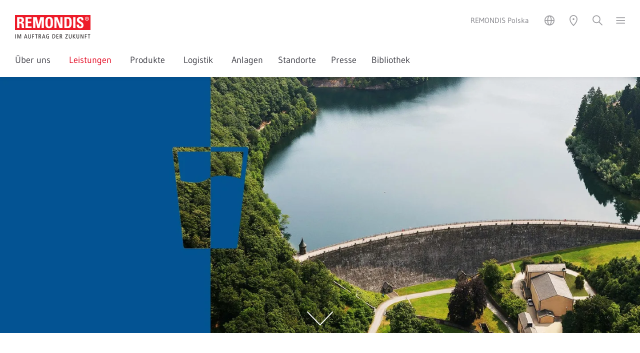

--- FILE ---
content_type: text/html; charset=utf-8
request_url: https://www.remondis-polska.pl/de/leistungen/wasserwirtschaft/wasserversorgung-fuer-kommunen-und-industrie/
body_size: 58804
content:
<!DOCTYPE html>
<html lang="de">
<head>

<meta charset="utf-8">
<!-- 
	Created by Trisinus GmbH & Co. KG – www.trisinus.de

	This website is powered by TYPO3 - inspiring people to share!
	TYPO3 is a free open source Content Management Framework initially created by Kasper Skaarhoj and licensed under GNU/GPL.
	TYPO3 is copyright 1998-2026 of Kasper Skaarhoj. Extensions are copyright of their respective owners.
	Information and contribution at https://typo3.org/
-->

<base href="/">
<link rel="icon" href="/fileadmin/templates/2019/favicons/remondis.ico" type="image/vnd.microsoft.icon">
<title>Wasserversorgung // REMONDIS Polska</title>
<meta name="generator" content="TYPO3 CMS">
<meta name="description" content="Wir übernehmen sämtliche Leistungen im Bereich Trinkwasser. Von der Gewinnung über die Aufbereitung bis zur Versorgung.">
<meta name="robots" content="INDEX, FOLLOW">
<meta name="viewport" content="width=device-width, initial-scale=1, user-scalable=no">
<meta name="twitter:card" content="summary">
<meta name="format-detection" content="telephone=no">
<meta name="google-site-verification" content="YSYnhdsyLzLbRwO3oOZ0myFaoGUFrhUZytdjGC8vIWw">


<link rel="stylesheet" href="/typo3temp/assets/css/32f6eacc0e603977c36ebc5507291006.css?1714382939" media="all">
<link rel="stylesheet" href="/typo3temp/assets/compressed/merged-2f0b4e61b98e33fbc83b6d7b031927f7.css?1761043795" media="all">
<link rel="stylesheet" href="/typo3temp/assets/compressed/merged-8e6c7eb5f499a38afb291630b23a7c9e.css?1760529831" media="print">
<link rel="stylesheet" href="/typo3temp/assets/compressed/merged-81bf7fb9cd211bf88fe10e69860796f2.css?1767876446" media="screen">
<link href="/typo3temp/assets/css/adf4be11b740e1e30cf0ac80f57a50e5.css?1756231803" rel="stylesheet" >


<script src="/typo3temp/assets/compressed/merged-8b044a815592acfb5e2001fd724f46db.js?1763708785"></script>

<script src="/typo3temp/assets/compressed/merged-e102de81064d26bf4e581e38ef4b1247.js?1763708426"></script>



<script>document.addEventListener("touchstart", function(){}, true);</script>
<link rel="canonical" href="https://www.remondis-polska.pl/de/leistungen/wasserwirtschaft/wasserversorgung-fuer-kommunen-und-industrie/"/>

<link rel="alternate" hreflang="pl" href="https://www.remondis-polska.pl/uslugi/gospodarka-wodno-sciekowa/uslugi-zaopatrzenia-w-wode-dla-gmin-i-przemyslu/"/>
<link rel="alternate" hreflang="de" href="https://www.remondis-polska.pl/de/leistungen/wasserwirtschaft/wasserversorgung-fuer-kommunen-und-industrie/"/>
<link rel="alternate" hreflang="x-default" href="https://www.remondis-polska.pl/uslugi/gospodarka-wodno-sciekowa/uslugi-zaopatrzenia-w-wode-dla-gmin-i-przemyslu/"/>
</head>
<body id="uid_40801" data-breadcrumbDeaktivieren="0" data-dceheadertextanimation="0" class="   pidinrl_28810  pidinrl_40766  pidinrl_40790  pidinrl_40800 pidinrl_40801">

    <div class="loadingDiv">
      <div class="cssload-container">
        <div class="cssload-speeding-wheel"></div>
      </div>
    </div>
    <div class="komplettrahmen belayout_8">
      <div class="topzeile_klammer">
        <div class="verytopmenue">
          
        </div>
        <div class="menuezeile">
          <div class="logo">
            <span itemscope itemtype="https://schema.org/Organization"><a href="/de/" itemprop="url"><img src="/fileadmin/templates/2019/logos/remondis.svg" width="151" height="47"  class="kein_unterer_Abstand" itemprop="logo"  alt="" ></a></span>
          </div>
          <div class="utilitynavContainer">
            <div class="firmierung_oben">
              <span>REMONDIS Polska</span>
            </div>
            <div class="utilitynav">
              <a class="un_link3 hovertext" data-trigger="un_sprachen"><img src="/fileadmin/templates/2019/m/utilityicons/svg/icon_utility_sprachen_50.svg" width="24" height="24" alt=""></a><a class="un_link5 hovertext" data-trigger="un_standort"><img src="/fileadmin/templates/2019/m/utilityicons/svg/icon_utility_standort_50.svg" width="24" height="24" alt=""></a><a class="un_link4 hovertext" data-trigger="un_login" data-target-page="0" data-external-page="0" data-target-uid="0"><img src="/fileadmin/templates/2019/m/utilityicons/svg/icon_utility_login_50.svg" width="24" height="24" alt=""></a><a data-trigger="un_kontakt" data-target-pageurl="" data-target-page="40780&L=12&L=12" data-target-uid="c435109" href="javascript:;" class="kontaktbuttontrigger un_link1 hovertext"><img src="/fileadmin/templates/2019/m/utilityicons/svg/icon_utility_mobile_kontakt_50.svg" width="24" height="24" alt=""></a><a class="un_link2 hovertext" data-trigger="un_suchen"><img src="/fileadmin/templates/2019/m/utilityicons/svg/icon_utility_suchen_50.svg" width="24" height="24" alt=""></a><a class="un_link6 hovertext slideoutmenuebutton" data-trigger="un_hamburger"><img src="/fileadmin/templates/2019/m/utilityicons/svg/icon_utility_hamburger_50.svg" width="19" height="24" alt=""></a>
            </div>
          </div>
        </div>
        <div class="topmenue">
          <ul class="topmenueLevelWrap level_1"><li class="hassub menuitemFor_40786"><a href="/de/ueber-uns/uebersicht/">Über uns&nbsp;<span></span></a><div class="topmenueLevelWrap level_2"><div class="submenue"><ul><li class="menuitemFor_40788"><a href="/de/ueber-uns/nachhaltigkeit-oekologie/">Nachhaltigkeit (Ökologie)</a></li><li class="menuitemFor_40789"><a href="/de/ueber-uns/bildungsprojekte/">Bildungsprojekte</a></li></ul></div></div></li><li class="on open hassub menuitemFor_40790"><a href="/de/leistungen/uebersicht/">Leistungen&nbsp;<span></span></a><div class="topmenueLevelWrap level_2"><div class="submenue"><ul><li class="menuitemFor_40791"><a href="/de/leistungen/kommunale-entsorgung/">Kommunale Entsorgung</a></li><li class="menuitemFor_40792"><a href="/de/leistungen/public-service/">Public Service</a></li><li class="menuitemFor_40856"><a href="/de/leistungen/baustellenabfaelle/">Baustellenabfälle</a></li><li class="menuitemFor_40793"><a href="/de/leistungen/containerdienst/">Containerdienst</a></li><li class="menuitemFor_40794"><a href="/de/leistungen/gewerbe-und-industrieentsorgung/">Gewerbe- und Industrieentsorgung</a></li><li class="menuitemFor_40795"><a href="/de/leistungen/netzwerkmanagement/">Netzwerkmanagement</a></li><li class="menuitemFor_40796"><a href="/de/leistungen/werkslogistik-facility-management/">Werkslogistik (Facility Management)</a></li><li class="menuitemFor_40797"><a href="/de/leistungen/sonderabfallentsorgung-industrie-und-gewerbekunden/">Sonderabfallentsorgung (Industrie und Gewerbekunden)</a></li><li class="menuitemFor_40798"><a href="/de/leistungen/elektrorecycling/">Elektrorecycling</a></li><li class="menuitemFor_40799"><a href="/de/leistungen/medizinische-abfaelle/">Medizinische Abfälle</a></li><li class="on open hassub menuitemFor_40800"><a href="/de/leistungen/wasserwirtschaft/uebersicht/">Wasserwirtschaft&nbsp;<span></span></a><ul class="topmenueLevelWrap level_3"><li class="menuitemFor_40859"><a href="/de/leistungen/wasserwirtschaft/uebersicht/">Übersicht</a></li><li class= "cur menuitemFor_40801"><a href="/de/leistungen/wasserwirtschaft/wasserversorgung-fuer-kommunen-und-industrie/">Wasserversorgung für Kommunen und Industrie</a></li><li class="menuitemFor_40802"><a href="/de/leistungen/wasserwirtschaft/abwasserbehandlung-fuer-kommunen-und-industrie/">Abwasserbehandlung für Kommunen und Industrie</a></li></ul></li><li class="menuitemFor_40803"><a href="/de/leistungen/industrieservice/">Industrieservice</a></li></ul></div></div></li><li class="hassub menuitemFor_40804"><a href="/de/produkte/ersatzbrennstoffe/">Produkte&nbsp;<span></span></a><div class="topmenueLevelWrap level_2"><div class="submenue"><ul><li class="menuitemFor_40805"><a href="/de/produkte/ersatzbrennstoffe/">Ersatzbrennstoffe</a></li><li class="menuitemFor_40806"><a href="/de/produkte/kompost-revita/">Kompost REVITA</a></li></ul></div></div></li><li class="hassub menuitemFor_40807"><a href="/de/logistik/behaelter/">Logistik&nbsp;<span></span></a><div class="topmenueLevelWrap level_2"><div class="submenue"><ul><li class="menuitemFor_40808"><a href="/de/logistik/behaelter/">Behälter</a></li><li class="menuitemFor_40809"><a href="/de/logistik/fahrzeuge/">Fahrzeuge</a></li></ul></div></div></li><li class="menuitemFor_40810"><a href="/de/anlagen/">Anlagen</a></li><li class="menuitemFor_40811"><a href="/de/standorte/">Standorte</a></li><li class="menuitemFor_41428"><a href="/de/presse/uebersicht/">Presse</a></li><li class="menuitemFor_40784"><a href="/de/bibliothek/">Bibliothek</a></li></ul>
        </div>
        <div
          class="suchboxContainer utilityOverlay inhaltsbox_inhalt_weiss"
          id="un_suchen_overlay">
          
  
  
      <div
        id="c435107"
        class="frame frame-default default frame-type-list  frame-layout-0                                                           ">
        
          



        
        
          

    
        <header>
            
  
    
        
          
  
    
        <h2 class="">
          
            
              
                Suche
              
            
          
        </h2>
      
  


        
      
  


            



            



        </header>
    



        
        

    
        <div class="tx-kesearch-pi1">
  
	<form method="get" id="form_kesearch_pi1" name="form_kesearch_pi1" action="/de/suche/">
		
		

		<fieldset class="kesearch_searchbox">
			
			
			

			<div class="kesearchbox">
				<input type="search" id="ke_search_sword" name="tx_kesearch_pi1[sword]"
					value="" placeholder="Szukane hasło"
					
					minlength="3" />
				<input type="image" id="kesearch_submit" src="/typo3conf/ext/ke_search/res/img/kesearch_submit.png" alt=" " class="submit" />
				<div class="clearer">&nbsp;</div>
			</div>

			
				<input id="kesearchpagenumber" type="hidden" name="tx_kesearch_pi1[page]" value="1" />
			
			<input id="resetFilters" type="hidden" name="tx_kesearch_pi1[resetFilters]" value="0" />
			
			

			

			<span class="resetbutt"><a href="/de/suche/" class="resetButton"><span>
						Eingaben löschen
					</span></a></span>
			<span class="submitbutt"><input type="submit"
					value="Wyszukaj" /></span>
		</fieldset>
	</form>

</div>

    


        
          



        
        
          



        
      </div>
    


        </div>
        <div
          class="standortContainer utilityOverlay inhaltsbox_inhalt_weiss"
          id="un_standort_overlay">
          
  
  
      <div
        id="c436334"
        class="frame frame-default default frame-type-list  frame-layout-0                                                           ">
        
          



        
        
          



        
        

    
        
				<div class='tx-t3sprotein-plugin tx-t3sprotein-template_Inhaltscontainer'>
					<div class="protein_inhaltscontainer" style="width: 100%;">
    <div class='item item_1 odd item_ctype_text first'>
  
  
      <div
        id="c436335"
        class="frame frame-default default frame-type-text  frame-layout-0                                                           ">
        
          



        
        
          

    
        <header>
            
  
    
        
          
  
    
        <h2 class="">
          
            
              
                Standorte REMONDIS Polen
              
            
          
        </h2>
      
  


        
      
  


            



            



        </header>
    



        
        
	<div class="ce-bodytext">
		<p>Hier finden Sie alle REMONDIS-Standorte in Polen wahlweise als Karten- oder Listendarstellung. Kontaktinformationen inklusive.</p>
<p><a href="https://remondis-standorte.de/?country=16" target="_blank" class="callToAction" rel="noreferrer">Standorte REMONDIS Polen</a></p>
	</div>

        
          



        
        
          



        
      </div>
    

</div><div class='item item_2 even item_ctype_div'>
  
  
      <div
        id="c436336"
        class="frame frame-default default frame-type-div csc-divider frame-layout-0                                                           ">
        
          



        
        
        
	<div class="divider voller_unterer_Abstand">
		<hr class="ce-div" />
	</div>

        
          



        
        
          



        
      </div>
    

</div><div class='item item_3 odd item_ctype_shortcut last'>
  
  
      
      
        



      
      
      

    


      
        



      
      
        



      
      
    

</div>
</div>

				</div>
			
    


        
          



        
        
          



        
      </div>
    


        </div>
        <div
          class="loginboxContainer utilityOverlay inhaltsbox_inhalt_weiss"
          id="un_login_overlay">
          <div class="felogin_inhalt"></div>
        </div>
        <div
          class="kontaktboxContainer utilityOverlay inhaltsbox_inhalt_weiss"
          id="un_kontakt_overlay">
          <div class="kontakt_inhalt"></div>
        </div>
        <div
          class="slideoutmenu utilityOverlay inhaltsbox_inhalt_weiss"
          id="un_hamburger_overlay">
          <div class="slideoutmenuUlWrap"><ul><li class="menuitemFor_40785"><a href="/de/">Startseite</a></li><li class="hassub menuitemFor_40786"><a href="/de/ueber-uns/uebersicht/">Über uns&nbsp;<span></span></a><ul><li class="backlink"><a><img src="/fileadmin/templates/2019/m/utilityicons/menu_pfeil.png" alt=""></a></li><li class="menuitemFor_40788"><a href="/de/ueber-uns/nachhaltigkeit-oekologie/">Nachhaltigkeit (Ökologie)</a></li><li class="menuitemFor_40789"><a href="/de/ueber-uns/bildungsprojekte/">Bildungsprojekte</a></li></ul></li><li class="on hassub menuitemFor_40790"><a href="/de/leistungen/uebersicht/">Leistungen&nbsp;<span></span></a><ul><li class="backlink"><a><img src="/fileadmin/templates/2019/m/utilityicons/menu_pfeil.png" alt=""></a></li><li class="menuitemFor_40791"><a href="/de/leistungen/kommunale-entsorgung/">Kommunale Entsorgung</a></li><li class="menuitemFor_40792"><a href="/de/leistungen/public-service/">Public Service</a></li><li class="menuitemFor_40856"><a href="/de/leistungen/baustellenabfaelle/">Baustellenabfälle</a></li><li class="menuitemFor_40793"><a href="/de/leistungen/containerdienst/">Containerdienst</a></li><li class="menuitemFor_40794"><a href="/de/leistungen/gewerbe-und-industrieentsorgung/">Gewerbe- und Industrieentsorgung</a></li><li class="menuitemFor_40795"><a href="/de/leistungen/netzwerkmanagement/">Netzwerkmanagement</a></li><li class="menuitemFor_40796"><a href="/de/leistungen/werkslogistik-facility-management/">Werkslogistik (Facility Management)</a></li><li class="menuitemFor_40797"><a href="/de/leistungen/sonderabfallentsorgung-industrie-und-gewerbekunden/">Sonderabfallentsorgung (Industrie und Gewerbekunden)</a></li><li class="menuitemFor_40798"><a href="/de/leistungen/elektrorecycling/">Elektrorecycling</a></li><li class="menuitemFor_40799"><a href="/de/leistungen/medizinische-abfaelle/">Medizinische Abfälle</a></li><li class="on hassub menuitemFor_40800"><a href="/de/leistungen/wasserwirtschaft/uebersicht/">Wasserwirtschaft&nbsp;<span></span></a><ul><li class="backlink"><a><img src="/fileadmin/templates/2019/m/utilityicons/menu_pfeil.png" alt=""></a></li><li class="menuitemFor_40859"><a href="/de/leistungen/wasserwirtschaft/uebersicht/">Übersicht</a></li><li class="cur on menuitemFor_40801"><a href="/de/leistungen/wasserwirtschaft/wasserversorgung-fuer-kommunen-und-industrie/">Wasserversorgung für Kommunen und Industrie</a></li><li class="menuitemFor_40802"><a href="/de/leistungen/wasserwirtschaft/abwasserbehandlung-fuer-kommunen-und-industrie/">Abwasserbehandlung für Kommunen und Industrie</a></li></ul></li><li class="menuitemFor_40803"><a href="/de/leistungen/industrieservice/">Industrieservice</a></li></ul></li><li class="hassub menuitemFor_40804"><a href="/de/produkte/ersatzbrennstoffe/">Produkte&nbsp;<span></span></a><ul><li class="backlink"><a><img src="/fileadmin/templates/2019/m/utilityicons/menu_pfeil.png" alt=""></a></li><li class="menuitemFor_40805"><a href="/de/produkte/ersatzbrennstoffe/">Ersatzbrennstoffe</a></li><li class="menuitemFor_40806"><a href="/de/produkte/kompost-revita/">Kompost REVITA</a></li></ul></li><li class="hassub menuitemFor_40807"><a href="/de/logistik/behaelter/">Logistik&nbsp;<span></span></a><ul><li class="backlink"><a><img src="/fileadmin/templates/2019/m/utilityicons/menu_pfeil.png" alt=""></a></li><li class="menuitemFor_40808"><a href="/de/logistik/behaelter/">Behälter</a></li><li class="menuitemFor_40809"><a href="/de/logistik/fahrzeuge/">Fahrzeuge</a></li></ul></li><li class="menuitemFor_40810"><a href="/de/anlagen/">Anlagen</a></li><li class="menuitemFor_40811"><a href="/de/standorte/">Standorte</a></li><li class="menuitemFor_41428"><a href="/de/presse/uebersicht/">Presse</a></li><li class="menuitemFor_40784"><a href="/de/bibliothek/">Bibliothek</a></li></ul></div><ul class="mainmenu_special"><li class="menuitemFor_40780"><a href="/de/kontakt/">Kontakt</a></li><li class="menuitemFor_40778"><a href="/de/impressum/">Impressum</a></li><li class="menuitemFor_40777"><a href="/de/datenschutzhinweise/">Datenschutzhinweise</a></li><li class="menuitemFor_40776"><a href="/de/bildnachweise/">Bildnachweise</a></li></ul>
        </div>
        <div
          class="sprachwahlContainer utilityOverlay inhaltsbox_inhalt_weiss"
          id="un_sprachen_overlay">
          
  
    <ul class="sprachwahl">
      
        
          
            <li
              class="otherLang ">
              
                  <a href="/uslugi/gospodarka-wodno-sciekowa/uslugi-zaopatrzenia-w-wode-dla-gmin-i-przemyslu/" hreflang="pl"
                    >polski
                  </a>
                
            </li>
          
        
      
        
          
            <li
              class="activeLang ">
              
                  <a href="/de/leistungen/wasserwirtschaft/wasserversorgung-fuer-kommunen-und-industrie/" hreflang="de"
                    >deutsch
                  </a>
                
            </li>
          
        
      
    </ul>
  


        </div>
        <div class="breadcrumb_utilitynav" style="display: none">
          <!--TYPO3SEARCH_end--><div class="csc-frame csc-frame-default megabread-container"><div style="display:none;" ><ol itemscope itemtype="http://schema.org/BreadcrumbList"><li itemprop="itemListElement" itemscope itemtype="http://schema.org/ListItem"><a href="/de/" itemprop="item" rel="nofollow"><span itemprop="name">REMONDIS Polen</span> <meta itemprop="position" content="1" /></a></li><li itemprop="itemListElement" itemscope itemtype="http://schema.org/ListItem"><a href="/de/leistungen/uebersicht/" itemprop="item" rel="nofollow"><span itemprop="name">Leistungen</span> <meta itemprop="position" content="2" /></a></li><li itemprop="itemListElement" itemscope itemtype="http://schema.org/ListItem"><a href="/de/leistungen/wasserwirtschaft/uebersicht/" itemprop="item" rel="nofollow"><span itemprop="name">Wasserwirtschaft</span> <meta itemprop="position" content="3" /></a></li><li itemprop="itemListElement" itemscope itemtype="http://schema.org/ListItem"><a href="/de/leistungen/wasserwirtschaft/wasserversorgung-fuer-kommunen-und-industrie/" itemprop="item" rel="nofollow"><span itemprop="name">Wasserversorgung für Kommunen und Industrie</span> <meta itemprop="position" content="4" /></a></li></ol></div><div class="megabread-container"><ul class="megabread"><li class="nh_0"><a href="/de/">REMONDIS Polen</a></li><li class="nh_0"><a href="/de/leistungen/uebersicht/">Leistungen</a></li><li class="nh_0"><a href="/de/leistungen/wasserwirtschaft/uebersicht/">Wasserwirtschaft</a></li><li class="cur nh_0"><a href="/de/leistungen/wasserwirtschaft/wasserversorgung-fuer-kommunen-und-industrie/">Wasserversorgung für Kommunen und Industrie</a></li></ul></div><ul class="sublevel sublevel_0"><li class="nh_0"><a href="/de/" rel="nofollow">Startseite</a></li><li class="nh_0"><a href="/de/ueber-uns/uebersicht/" rel="nofollow">Über uns</a></li><li class="on nh_0"><a href="/de/leistungen/uebersicht/" rel="nofollow">Leistungen</a></li><li class="nh_0"><a href="/de/produkte/ersatzbrennstoffe/" rel="nofollow">Produkte</a></li><li class="nh_0"><a href="/de/logistik/behaelter/" rel="nofollow">Logistik</a></li><li class="nh_0"><a href="/de/anlagen/" rel="nofollow">Anlagen</a></li><li class="nh_0"><a href="/de/standorte/" rel="nofollow">Standorte</a></li><li class="nh_0"><a href="/de/presse/uebersicht/" rel="nofollow">Presse</a></li><li class="nh_0"><a href="/de/bibliothek/" rel="nofollow">Bibliothek</a></li></ul><ul class="sublevel sublevel_1"><li class="nh_0"><a href="/de/leistungen/kommunale-entsorgung/" rel="nofollow">Kommunale Entsorgung</a></li><li class="nh_0"><a href="/de/leistungen/public-service/" rel="nofollow">Public Service</a></li><li class="nh_0"><a href="/de/leistungen/baustellenabfaelle/" rel="nofollow">Baustellenabfälle</a></li><li class="nh_0"><a href="/de/leistungen/containerdienst/" rel="nofollow">Containerdienst</a></li><li class="nh_0"><a href="/de/leistungen/gewerbe-und-industrieentsorgung/" rel="nofollow">Gewerbe- und Industrieentsorgung</a></li><li class="nh_0"><a href="/de/leistungen/netzwerkmanagement/" rel="nofollow">Netzwerkmanagement</a></li><li class="nh_0"><a href="/de/leistungen/werkslogistik-facility-management/" rel="nofollow">Werkslogistik (Facility Management)</a></li><li class="nh_0"><a href="/de/leistungen/sonderabfallentsorgung-industrie-und-gewerbekunden/" rel="nofollow">Sonderabfallentsorgung (Industrie und Gewerbekunden)</a></li><li class="nh_0"><a href="/de/leistungen/elektrorecycling/" rel="nofollow">Elektrorecycling</a></li><li class="nh_0"><a href="/de/leistungen/medizinische-abfaelle/" rel="nofollow">Medizinische Abfälle</a></li><li class="on nh_0"><a href="/de/leistungen/wasserwirtschaft/uebersicht/" rel="nofollow">Wasserwirtschaft</a></li><li class="nh_0"><a href="/de/leistungen/industrieservice/" rel="nofollow">Industrieservice</a></li></ul><ul class="sublevel sublevel_2"><li class="nh_0"><a href="/de/leistungen/wasserwirtschaft/uebersicht/" rel="nofollow">Übersicht</a></li><li class="cur nh_0"><a href="/de/leistungen/wasserwirtschaft/wasserversorgung-fuer-kommunen-und-industrie/" rel="nofollow">Wasserversorgung für Kommunen und Industrie</a></li><li class="nh_0"><a href="/de/leistungen/wasserwirtschaft/abwasserbehandlung-fuer-kommunen-und-industrie/" rel="nofollow">Abwasserbehandlung für Kommunen und Industrie</a></li></ul></div><!--TYPO3SEARCH_begin-->
        </div>
      </div>
      <div class="kopfzeile">
        
  
  
      <div
        id="c436129"
        class="frame frame-default default frame-type-dce_dceuid1  frame-layout-0                                                           ">
        
          



        
        
          

    



        
        

    
    <div  style="height:100vH;" class="dce headerextension" data-noroundedborders="" data-headerformat="widescreen" data-headerbgpos="center center" data-proportionalresize768="0" data-headerverlauffarbe="anthrazit" data-headerverlaufrichtung="Kein" data-headergroesse="smaller" data-headertextlaenge="0" data-headertextplatzierunghorizontal="links" data-headertextplatzierungvertikal="oben">
	<div class="headerverlauf" style="opacity:0.9"></div>
	<div class="headerimageContainer" style="">
		
				
				 <img class="headerimage" loading="eager" src="/fileadmin/_processed_/4/7/csm_REM_PL_head_Wasserversorgung_Klaeranlage_Goslar_Luftaufnahme_1920_724bfa9f04.webp" srcset="/fileadmin/_processed_/4/7/csm_REM_PL_head_Wasserversorgung_Klaeranlage_Goslar_Luftaufnahme_1920_023a38fcc2.webp 568w, /fileadmin/_processed_/4/7/csm_REM_PL_head_Wasserversorgung_Klaeranlage_Goslar_Luftaufnahme_1920_1cd95e1bfb.webp 768w, /fileadmin/_processed_/4/7/csm_REM_PL_head_Wasserversorgung_Klaeranlage_Goslar_Luftaufnahme_1920_f05dd278d8.webp 1024w, /fileadmin/_processed_/4/7/csm_REM_PL_head_Wasserversorgung_Klaeranlage_Goslar_Luftaufnahme_1920_284acae937.webp 1440w, /fileadmin/_processed_/4/7/csm_REM_PL_head_Wasserversorgung_Klaeranlage_Goslar_Luftaufnahme_1920_724bfa9f04.webp 1920w" sizes="(min-width: 1920px) 1920px, 100vw" width="1920" height="768" alt="" />
				
			
		<div class="headerscrolldown"><a href="javascript:;"><img src="/fileadmin/templates/2019/img/dce_header/scrollpfeil.svg" width="52" height="28" alt=""></a></div>
	</div>
        
	<div class="headerextensionsettings" style="display:none;">
		<div class="toggle_headerextensionsettings"><i class="fas fa-cog"></i> <i class="fas fa-arrows-alt"></i></div>
		<div class="headerextensionsettingsbox">
			Verlaufsrichtung<br>
			<select class="verlaufsrichtung">
				<option value="Kein">Standard (keine)</option>
				<option value="OU50">Oben nach unten 50%</option>
				<option value="OU100">Oben nach unten 100%</option>
				<option value="UO50">Unten nach oben 50%</option>
				<option value="UO100">Unten nach oben 100%</option>
				<option value="LR50">Links nach rechts 50%</option>
				<option value="LR100">Links nach rechts 100%</option>
				<option value="RL50">Rechts nach links 50%</option>
				<option value="RL100">Rechts nach links 100%</option>
			</select><br>
			Verlaufsfarbe<br>
			<select class="verlaufsfarbe">
				<option value="anthrazit">Standard (Anthrazit)</option>
				<option value="blau">Blau</option>
				<option value="weiss">Weiß</option>
			</select><br>
			Verlaufsdeckkraft<br>
			<select class="verlaufsdeckkraft">
				<option value="0.7">Standard (70%)</option>
				<option value="0.5">50%</option>
				<option value="0.3">30%</option>
				<option value="0.1">10%</option>
			</select><br>
			Headergröße<br>
			<select class="headergroesse">	
				<option value="smaller">kleiner</option>
				<option value="regular">Standard (Regulär)</option>
				<option value="big">Extragroß</option>
			</select><br>
			Textfarbe<br>
			<select class="textfarbe">
				<option value="remondis-weiss">Standard (Weiß)</option>
				<option value="remondis-anthrazit">Anthrazit</option>
				<option value="remondis-blau">Blau</option>
				<option value="remondis-dunkelblau">Dunkelblau</option>
				<option value="remondis-gelb">Gelb</option>
				<option value="remondis-gruen">Grün</option>
				<option value="remondis-hellgruen">Hellgrün</option>
				<option value="remondis-dunkelgruen">Dunkelgruen</option>
				<option value="remondis-orange">Orange</option>
				<option value="remondis-rot">Rot</option>
				<option value="remondis-dunkelrot">Dunkelrot</option>
				<option value="remondis-violett">violett</option>
				<option value="remondis-dunkelgrau">Dunkelgrau</option>
			</select><br>
			Textausrichtung Horizointal<br>
			<select class="textausrichtung_h">
				<option value="links">Standard H (links)</option>
				<option value="mitte">Mitte</option>
				<option value="rechts">Rechts</option>
			</select><br>
			Textausrichtung Vertikal<br>
			<select class="textausrichtung_v">
				<option value="oben">Standard V (oben)</option>
				<option value="mitte">Mitte</option>
				<option value="unten">Unten</option>
			</select><br>
			Textlänge<br>
			<select class="textlaenge">
				<option value="0">Standard (k.B.)</option>
				<option value="50">50%</option>
				<option value="66">66,6%</option>
			</select>
			<p>Ein-/Ausblenden von:<br><a class="toggle_anleser">Anleser</a> / <a class="toggle_headline">Headline</a> / <a class="toggle_fliesstext">Fließtext</a> / <a class="toggle_cta">CTA</a></p>
		</div>
	</div>
</div>


        
          



        
        
          



        
      </div>
    


      </div>
      <div class="inhaltszeile">
        <div class="overlay_inhaltszeile"></div>
        <!--TYPO3SEARCH_begin-->
        <div class="redaktionell" id="redaktionell">
          
          
  
  
      <div
        id="c436130"
        class="frame frame-default default frame-type-list  frame-layout-0                                                           ">
        
          



        
        
          

    
        <header>
            
  
    
        <h1 class="">
          
            
              
                Wir nehmen es genau. Darum kommt gutes Wasser oft von uns
              
            
          
        </h1>
      
  


            



            



        </header>
    



        
        

    
        
				<div class='tx-t3sprotein-plugin tx-t3sprotein-template_Zweispaltig_2_zu_1'>
					<div class="protein_2_zu_1 protein-flexbox">
    <div>
        <div class='item item_1 odd item_ctype_text first last'>
  
  
      <div
        id="c436135"
        class="frame frame-default default frame-type-text  frame-layout-0                                                           ">
        
          



        
        
          

    



        
        
	<div class="ce-bodytext">
		<p>Wasser muss hohe Anforderungen erfüllen. Das gilt insbesondere für die Güte des Trinkwassers. Doch auch in der industriellen Wassernutzung kommt es auf absolute Reinheit an. REMONDIS ist in beiden Feldern zuhause und liefert hier wie dort Wasser von bester Qualität. Neben der Gewinnung und Aufbereitung, zählt dabei auch all das zu unseren Aufgaben, was mit der Verteilung und Bereitstellung zu tun hat.</p>
	</div>

        
          



        
        
          



        
      </div>
    

</div>
    </div>
    <div>
        <div class='item item_1 odd item_ctype_image first last'>
  
  
      <div
        id="c436134"
        class="frame frame-default default frame-type-image  frame-layout-0                                                           ">
        
          



        
        
          

    



        
        

    <div class="ce-image ce-left ce-above">
        

    <div class="ce-gallery" data-ce-columns="1" data-ce-images="1">
        
        
            <div class="ce-row">
                
                    
                        <div class="ce-column">
                            

        
  <figure class="image">
    
        
            
  
      <img class="image-embed-item lazyload" loading="lazy" src="/fileadmin/_processed_/c/5/csm_REM_WAL_20.06.07-0172_ret_kl_fuenf6_Stretz_171fa623ea.webp" srcset="/fileadmin/_processed_/c/5/csm_REM_WAL_20.06.07-0172_ret_kl_fuenf6_Stretz_351715693d.webp 1w, /fileadmin/_processed_/c/5/csm_REM_WAL_20.06.07-0172_ret_kl_fuenf6_Stretz_774aa5eb4e.webp 360w, /fileadmin/_processed_/c/5/csm_REM_WAL_20.06.07-0172_ret_kl_fuenf6_Stretz_0e9fd5a58c.webp 568w, /fileadmin/_processed_/c/5/csm_REM_WAL_20.06.07-0172_ret_kl_fuenf6_Stretz_b30a8e0dda.webp 768w, /fileadmin/_processed_/c/5/csm_REM_WAL_20.06.07-0172_ret_kl_fuenf6_Stretz_794777c655.webp 1024w, /fileadmin/_processed_/c/5/csm_REM_WAL_20.06.07-0172_ret_kl_fuenf6_Stretz_171fa623ea.webp 1439w" sizes="(min-width: 1439px) 1439px, 100vw" width="1439" height="1080" alt="" />
    


          
      
    
      <figcaption class="image-caption">
        
           
        
      </figcaption>
    
  </figure>


    


                        </div>
                    
                
            </div>
        
        
    </div>



    </div>


        
          



        
        
          



        
      </div>
    

</div>
    </div>
</div>
				</div>
			
    


        
          



        
        
          



        
      </div>
    


  
  
      <div
        id="c436131"
        class="frame frame-custom-20 custom-20 frame-type-list  frame-layout-0 csc-frame csc-frame-frame1 inhaltsbox_farbig                                                          ">
        
          



        
        
          

    
        <header>
            
  
    
        
          
  
    
        <h2 class="">
          
            
              
                Wasserversorgung im Auftrag der Kommunen
              
            
          
        </h2>
      
  


        
      
  


            



            



        </header>
    



        
        

    
        
				<div class='tx-t3sprotein-plugin tx-t3sprotein-template_Inhaltscontainer'>
					<div class="protein_inhaltscontainer" style="width: 100%;">
    <div class='item item_1 odd item_ctype_text first'>
  
  
      <div
        id="c436136"
        class="frame frame-default default frame-type-text  frame-layout-0                                                           ">
        
          



        
        
          

    



        
        
	<div class="ce-bodytext">
		<p>Zuverlässige Trinkwasserversorgung ist eine Aufgabe, die mit hohem Aufwand verbunden ist. Denn jeder einzelne Liter Wasser muss zunächst einmal erschlossen, gewonnen, aufbereitet und verteilt werden. Wir von REMONDIS machen genau das, und zwar mit einem maßgeschneiderten Service, der auf langer Erfahrung und innovativen Technologien beruht. Wie weit dieser Service reicht, entscheiden Sie. Von der Einzelleistung bis zum Komplettpaket ist alles möglich.</p>
	</div>

        
          



        
        
          



        
      </div>
    

</div><div class='item item_2 even item_ctype_header'>
  
  
      <div
        id="c436137"
        class="frame frame-default default frame-type-header  frame-layout-0                                                           ">
        
          



        
        
          

    
        <header>
            
  
    
        <p class="subline  dreiviertel_unterer_Abstand">
          
            
              
                Unsere wichtigsten Leistungen für Kommunen
              
            
          
        </p>
      
  


            



            



        </header>
    



        
        
        
          



        
        
          



        
      </div>
    

</div><div class='item item_3 odd item_ctype_dce_dceuid11'>
        
            
                <div id="c436138" class="frame frame-default frame-type-dce_dceuid11 frame-layout-0 dce-container">
                    <select class="iconsetList_text_set_amount" style="width:auto;position:absolute;margin-top:-40px;background:yellow;display:none;">
	<option value="12">Standard (alle)</option>
	<option value="2">2</option>
	<option value="3">3</option>
	<option value="4">4</option>
	<option value="5">5</option>
	<option value="6">6</option>
	<option value="7">7</option>
	<option value="8">8</option>
	<option value="9">9</option>
	<option value="10">10</option>
	<option value="11">11</option>
	<option value="12">12</option>
</select>
<div class="dce iconsetList" data-itemamount="5" >
    <div class="iconset_entry clearfix" data-itemamount="0">
	<div class="icon_container voller_unterer_Abstand">
		
			
                            <span class="icon" style="background-color:#21578A;">
                        
				<span class="bg_helper">	
					
							<img class="svg2inline" src="/fileadmin/templates/2019/img/icons_iconlist/icon_44px_haken.svg" width="44" height="44" alt="" />
															
				</span>
			</span>	
		
	</div>
	<div class="textblock"><p>Überwachen von Rohwasservorkommen und Aufbereitung von Rohwasser</p></div>
</div>

    <div class="iconset_entry clearfix" data-itemamount="0">
	<div class="icon_container voller_unterer_Abstand">
		
			
                            <span class="icon" style="background-color:#21578A;">
                        
				<span class="bg_helper">	
					
							<img class="svg2inline" src="/fileadmin/templates/2019/img/icons_iconlist/icon_44px_haken.svg" width="44" height="44" alt="" />
															
				</span>
			</span>	
		
	</div>
	<div class="textblock"><p>Überwachen der Trinkwasserqualität</p></div>
</div>

    <div class="iconset_entry clearfix" data-itemamount="0">
	<div class="icon_container voller_unterer_Abstand">
		
			
                            <span class="icon" style="background-color:#21578A;">
                        
				<span class="bg_helper">	
					
							<img class="svg2inline" src="/fileadmin/templates/2019/img/icons_iconlist/icon_44px_haken.svg" width="44" height="44" alt="" />
															
				</span>
			</span>	
		
	</div>
	<div class="textblock"><p>Hausanschlussservice, Zähler- und Abrechnungsmanagement</p></div>
</div>

    <div class="iconset_entry clearfix" data-itemamount="0">
	<div class="icon_container voller_unterer_Abstand">
		
			
                            <span class="icon" style="background-color:#21578A;">
                        
				<span class="bg_helper">	
					
							<img class="svg2inline" src="/fileadmin/templates/2019/img/icons_iconlist/icon_44px_haken.svg" width="44" height="44" alt="" />
															
				</span>
			</span>	
		
	</div>
	<div class="textblock"><p>Errichten, Instandhalten und Betreiben von Brunnen, Quellwasserfassungen oder Anlagen zur Gewinnung von Oberflächenwasser</p></div>
</div>

    <div class="iconset_entry clearfix" data-itemamount="0">
	<div class="icon_container voller_unterer_Abstand">
		
			
                            <span class="icon" style="background-color:#21578A;">
                        
				<span class="bg_helper">	
					
							<img class="svg2inline" src="/fileadmin/templates/2019/img/icons_iconlist/icon_44px_haken.svg" width="44" height="44" alt="" />
															
				</span>
			</span>	
		
	</div>
	<div class="textblock"><p>Instandhaltung und Betrieb von Wasserleitungsnetzen</p></div>
</div>

</div> 
                </div>
            
        
    
</div><div class='item item_4 even item_ctype_dce_dceuid11'>
        
            
                <div id="c436139" class="frame frame-default frame-type-dce_dceuid11 frame-layout-0 dce-container">
                     
                </div>
            
        
    
</div><div class='item item_5 odd item_ctype_dce_dceuid11'>
        
            
                <div id="c436140" class="frame frame-default frame-type-dce_dceuid11 frame-layout-0 dce-container">
                     
                </div>
            
        
    
</div><div class='item item_6 even item_ctype_dce_dceuid11'>
        
            
                <div id="c436141" class="frame frame-default frame-type-dce_dceuid11 frame-layout-0 dce-container">
                     
                </div>
            
        
    
</div><div class='item item_7 odd item_ctype_dce_dceuid11 last'>
        
            
                <div id="c436142" class="frame frame-default frame-type-dce_dceuid11 frame-layout-0 dce-container">
                     
                </div>
            
        
    
</div>
</div>

				</div>
			
    


        
          



        
        
          



        
      </div>
    


  
  
      <div
        id="c436132"
        class="frame frame-default default frame-type-list  frame-layout-0                                                           ">
        
          



        
        
          

    
        <header>
            
  
    
        
          
  
    
        <h2 class="">
          
            
              
                Prozesswasser für die Industrie
              
            
          
        </h2>
      
  


        
      
  


            



            



        </header>
    



        
        

    
        
				<div class='tx-t3sprotein-plugin tx-t3sprotein-template_Inhaltscontainer'>
					<div class="protein_inhaltscontainer" style="width: 100%;">
    <div class='item item_1 odd item_ctype_text first'>
  
  
      <div
        id="c436143"
        class="frame frame-default default frame-type-text  frame-layout-0                                                           ">
        
          



        
        
          

    



        
        
	<div class="ce-bodytext">
		<p>In der Produktion wird häufig Wasser mit bestimmten Eigenschaften benötigt, zum Beispiel vollentsalztes Wasser. Wir planen, finanzieren, bauen und betreiben für Sie hochtechnologische Anlagen zur innerbetrieblichen Wasserversorgung. Und stellen exakt die Wasserqualität bereit, die Sie für optimale Produktionsprozesse benötigen. So wird Ihr Unternehmen wirksam von aufwendigen Nebenaufgaben entlastet und Sie können sich ganz auf Ihr Kerngeschäft konzentrieren.</p>
	</div>

        
          



        
        
          



        
      </div>
    

</div><div class='item item_2 even item_ctype_header'>
  
  
      <div
        id="c436144"
        class="frame frame-default default frame-type-header  frame-layout-0                                                           ">
        
          



        
        
          

    
        <header>
            
  
    
        <p class="subline  dreiviertel_unterer_Abstand">
          
            
              
                Unsere wichtigsten Leistungen für Industriekunden
              
            
          
        </p>
      
  


            



            



        </header>
    



        
        
        
          



        
        
          



        
      </div>
    

</div><div class='item item_3 odd item_ctype_dce_dceuid11'>
        
            
                <div id="c436145" class="frame frame-default frame-type-dce_dceuid11 frame-layout-0 dce-container">
                    <select class="iconsetList_text_set_amount" style="width:auto;position:absolute;margin-top:-40px;background:yellow;display:none;">
	<option value="12">Standard (alle)</option>
	<option value="2">2</option>
	<option value="3">3</option>
	<option value="4">4</option>
	<option value="5">5</option>
	<option value="6">6</option>
	<option value="7">7</option>
	<option value="8">8</option>
	<option value="9">9</option>
	<option value="10">10</option>
	<option value="11">11</option>
	<option value="12">12</option>
</select>
<div class="dce iconsetList" data-itemamount="5" >
    <div class="iconset_entry clearfix" data-itemamount="0">
	<div class="icon_container voller_unterer_Abstand">
		
			
                            <span class="icon" style="background-color:#21578A;">
                        
				<span class="bg_helper">	
					
							<img class="svg2inline" src="/fileadmin/templates/2019/img/icons_iconlist/icon_44px_haken.svg" width="44" height="44" alt="" />
															
				</span>
			</span>	
		
	</div>
	<div class="textblock"><p>Erstellen von kundenspezifischen Wasserversorgungskonzepten</p></div>
</div>

    <div class="iconset_entry clearfix" data-itemamount="0">
	<div class="icon_container voller_unterer_Abstand">
		
			
                            <span class="icon" style="background-color:#21578A;">
                        
				<span class="bg_helper">	
					
							<img class="svg2inline" src="/fileadmin/templates/2019/img/icons_iconlist/icon_44px_haken.svg" width="44" height="44" alt="" />
															
				</span>
			</span>	
		
	</div>
	<div class="textblock"><p>Reinigung des Rohwassers in physischen und chemischen Prozessen</p></div>
</div>

    <div class="iconset_entry clearfix" data-itemamount="0">
	<div class="icon_container voller_unterer_Abstand">
		
			
                            <span class="icon" style="background-color:#21578A;">
                        
				<span class="bg_helper">	
					
							<img class="svg2inline" src="/fileadmin/templates/2019/img/icons_iconlist/icon_44px_haken.svg" width="44" height="44" alt="" />
															
				</span>
			</span>	
		
	</div>
	<div class="textblock"><p>Instandhaltung und Betrieb der Wasserleitungen</p></div>
</div>

    <div class="iconset_entry clearfix" data-itemamount="0">
	<div class="icon_container voller_unterer_Abstand">
		
			
                            <span class="icon" style="background-color:#21578A;">
                        
				<span class="bg_helper">	
					
							<img class="svg2inline" src="/fileadmin/templates/2019/img/icons_iconlist/icon_44px_haken.svg" width="44" height="44" alt="" />
															
				</span>
			</span>	
		
	</div>
	<div class="textblock"><p>Planung, Finanzierung, Bau und Betrieb industrieller Wasserversorgungseinrichtungen</p></div>
</div>

    <div class="iconset_entry clearfix" data-itemamount="0">
	<div class="icon_container voller_unterer_Abstand">
		
			
                            <span class="icon" style="background-color:#21578A;">
                        
				<span class="bg_helper">	
					
							<img class="svg2inline" src="/fileadmin/templates/2019/img/icons_iconlist/icon_44px_haken.svg" width="44" height="44" alt="" />
															
				</span>
			</span>	
		
	</div>
	<div class="textblock"><p>Zertifizierte Laborleistungen</p></div>
</div>

</div> 
                </div>
            
        
    
</div><div class='item item_4 even item_ctype_dce_dceuid11'>
        
            
                <div id="c436146" class="frame frame-default frame-type-dce_dceuid11 frame-layout-0 dce-container">
                     
                </div>
            
        
    
</div><div class='item item_5 odd item_ctype_dce_dceuid11'>
        
            
                <div id="c436147" class="frame frame-default frame-type-dce_dceuid11 frame-layout-0 dce-container">
                     
                </div>
            
        
    
</div><div class='item item_6 even item_ctype_dce_dceuid11'>
        
            
                <div id="c436148" class="frame frame-default frame-type-dce_dceuid11 frame-layout-0 dce-container">
                     
                </div>
            
        
    
</div><div class='item item_7 odd item_ctype_dce_dceuid11 last'>
        
            
                <div id="c436149" class="frame frame-default frame-type-dce_dceuid11 frame-layout-0 dce-container">
                     
                </div>
            
        
    
</div>
</div>

				</div>
			
    


        
          



        
        
          



        
      </div>
    


  
  
      <div
        id="c436133"
        class="frame frame-custom-63 custom-63 frame-type-text  frame-layout-0               csc-frame csc-frame-default inhaltsbox_dunkelblau inhaltsbox_farbig inhaltsbox inhaltsbox_inhalt_weiss schatten                                      backgroundimage-c436133      ">
        
          



        
        
          

    



        
        
	<div class="ce-bodytext">
		<p class="wie_h2">Entdecken Sie unsere Dienstleistungen in der kommunalen und industriellen Wasserwirtschaft – bei unserer Spezialgesellschaft <a href="https://www.remondis-aqua.pl" target="_blank" rel="noreferrer">REMONDIS Aqua</a></p>
	</div>

        
          



        
        
          



        
      </div>
    


          
        </div>
        <!--TYPO3SEARCH_end-->
      </div>
      <div class="totop_print">
        <div class="helperDiv">
          <div class="company_print">
            <div class="firmierung_unten">
              <strong>REMONDIS Polen</strong> // <span class="breakbeforesmallVP">Ein Unternehmen der REMONDIS-Gruppe</span>
            </div>
            <div class="print">
              
            </div>
          </div>
        </div>
      </div>
      <div class="zusatzmenue"><div class="helperDiv">
  
  
      <div
        id="c435113"
        class="frame frame-default default frame-type-list  frame-layout-0                                                           ">
        
          



        
        
          

    



        
        

    
        
				<div class='tx-t3sprotein-plugin tx-t3sprotein-template_Teasermenue_3er'>
					<div class="footermenue inhaltsbox_inhalt_weiss" >
	<div class="footer_inner">
		<div class="zusatzlinks"><div class='item item_1 odd item_ctype_text first last'>
  
  
      <div
        id="c435120"
        class="frame frame-default default frame-type-text  frame-layout-0                                                           ">
        
          



        
        
          

    



        
        
	<div class="ce-bodytext">
		<p><a href="/de/impressum/">Impressum</a> <a href="/de/datenschutzhinweise/">Datenschutzhinweise</a> <a href="https://remondis-whistleblower-policy.de/" target="_blank">Whistleblower Policy</a> <a href="/de/sitemap/">Sitemap</a> <a href="https://www.remondis.de" target="_blank">REMONDIS-Gruppe</a></p>
	</div>

        
          



        
        
          



        
      </div>
    

</div><div class="frame-type-div csc-divider"><div class="divider"></div></div></div>
		<div class="spaltenklammer">
			<div><div class='item item_1 odd item_ctype_image first'>
  
  
      <div
        id="c435114"
        class="frame frame-default default frame-type-image  frame-layout-0                                                           ">
        
          



        
        
          

    



        
        

    <div class="ce-image ce-center ce-above">
        

    <div class="ce-gallery" data-ce-columns="1" data-ce-images="1">
        
            <div class="ce-outer">
                <div class="ce-inner">
        
        
            <div class="ce-row">
                
                    
                        <div class="ce-column">
                            

        
  <figure class="image">
    
        
            
  
      <img class="image-embed-item lazyload" loading="lazy" src="/fileadmin/templates/2019/img/footer/footer_icon_formular.svg" width="114" height="80" alt="" />
    


          
      
    
  </figure>


    


                        </div>
                    
                
            </div>
        
        
                </div>
            </div>
        
    </div>



    </div>


        
          



        
        
          



        
      </div>
    

</div><div class='item item_2 even item_ctype_list last'>
  
  
      <div
        id="c435115"
        class="frame frame-default default frame-type-list  frame-layout-0                                                           ">
        
          



        
        
          

    
        <header>
            
  
    
        <p class="subline kein_unterer_Abstand ">
          
            
              
                Schreiben Sie uns
              
            
          
        </p>
      
  


            



            



        </header>
    



        
        

    
        <div class="tx-t3sincludephp-pi-include">
         <div id="kontaktfooteranchor"></div>
<script type="module" src="https://www.remondis-polska.pl/fileadmin/php/friendlycaptcha/v2/site.min.js" async defer></script>
<script nomodule src="https://www.remondis-polska.pl/fileadmin/php/friendlycaptcha/v2/site.compat.min.js" async defer></script>
<script>if( typeof window.friendlyVisitor === "undefined" ) { window.friendlyVisitor = "false"; }</script>
<script>
	$(document).ready(function() {
		$("input:submit").show();
		switchInputlabel(".kontaktformular input[type=text]");
		switchInputlabel(".kontaktformular input[type=email]");
		switchInputlabel(".kontaktformular input[type=password]");
		switchInputlabel(".kontaktformular textarea");
		$("#Footer_Email").blur(function() {
			if( $(this).val().length > 0) {
				$(".footer_captcha").slideDown();
			}
		});
	});
</script>
<noscript>You need JavaScript for CAPTCHA verification to submit this form.</noscript>
<h2>Schreiben Sie uns</h2>
<form id="kontaktfooter" class="kontaktformular niceform" name="kontaktformular" method="post" action="/de/leistungen/wasserwirtschaft/wasserversorgung-fuer-kommunen-und-industrie/#kontaktfooteranchor" onsubmit="return mailFriendly2Check(this);">
	<fieldset>
		<div class="clearfix">
			<div class="nofloat">
				<div class="fieldwrap text">
					<!--<label for="Footer_Name">Name/Vorname</label>-->
					<input placeholder="Name/Vorname" name="Footer_Name" id="Footer_Name" type = "text" title = "Name" value = ""/>
				</div>
			</div>
			<div class="nofloat">
				<div class="fieldwrap text">
					<!--<label for="Footer_Email" >E-Mail*</label>-->
					<input placeholder="E-Mail*" name="Footer_Email" id="Footer_Email" type = "email" class="mandatory email " value = ""/>
				</div>
			</div>
			<div class="nofloat">
				<div class="fieldwrap text">
					<!--<label for="Footer_Nachricht" >Nachricht*</label>-->
					<textarea placeholder="Nachricht*" class="mandatory  " name="Footer_Nachricht" id="Footer_Nachricht"></textarea>
					<input type = "text" name="remondis_website" style = "display:none" tabindex="-1" autocomplete = "off">
				</div>
			</div>
			
			<div class="frc-captcha" data-sitekey="FCMI2B7DKHIL8QSM" data-api-endpoint="eu"></div>
			<div>
				<input type = "hidden" name="footerstep" value = "1" />
				<input type = "submit" value = "&gt; Senden" title = "Formular absenden" style = "display:none;" />
			</div>
		</div>
	</fieldset>
</form>

     </div>
     
    


        
          



        
        
          



        
      </div>
    

</div></div>
			<div><div class='item item_1 odd item_ctype_image first'>
  
  
      <div
        id="c435118"
        class="frame frame-default default frame-type-image  frame-layout-0                                                           ">
        
          



        
        
          

    



        
        

    <div class="ce-image ce-center ce-above">
        

    <div class="ce-gallery" data-ce-columns="1" data-ce-images="1">
        
            <div class="ce-outer">
                <div class="ce-inner">
        
        
            <div class="ce-row">
                
                    
                        <div class="ce-column">
                            

        
  <figure class="image">
    
        
            
  
      <img class="image-embed-item lazyload" loading="lazy" src="/fileadmin/templates/2019/img/footer/footer_icon_info.svg" width="80" height="80" alt="" />
    


          
      
    
  </figure>


    


                        </div>
                    
                
            </div>
        
        
                </div>
            </div>
        
    </div>



    </div>


        
          



        
        
          



        
      </div>
    

</div><div class='item item_2 even item_ctype_textpic last'>
  
  
      <div
        id="c442843"
        class="frame frame-default default frame-type-textpic  frame-layout-0                                                           ">
        
          



        
        
    
      

    
        <header>
            
  
    
        <p class="subline kein_unterer_Abstand ">
          
            
              
                REMONDIS-Gruppe
              
            
          
        </p>
      
  


            



            



        </header>
    



    
  
        
    <div
      class="ce-textpic ce-imageorient_0 ce-center ce-above"
    >
      
        



      

      
          <div class="ce-bodytext">
            
            <p>REMONDIS Polen ist Teil der REMONDIS-Gruppe. REMONDIS ist einer der weltweit führenden Dienstleister für Recycling, Service und Wasser. Weiter Informationen finden Sie unter <a href="https://www.remondis.com" target="_blank">remondis.com</a></p>
          </div>
        

      
    </div>
  
        
          



        
        
          



        
      </div>
    

</div></div>
			<div><div class='item item_1 odd item_ctype_image first'>
  
  
      <div
        id="c435116"
        class="frame frame-default default frame-type-image  frame-layout-0                                                           ">
        
          



        
        
          

    



        
        

    <div class="ce-image ce-center ce-above">
        

    <div class="ce-gallery" data-ce-columns="1" data-ce-images="1">
        
            <div class="ce-outer">
                <div class="ce-inner">
        
        
            <div class="ce-row">
                
                    
                        <div class="ce-column">
                            

        
  <figure class="image">
    
        
            
  
      <img class="image-embed-item lazyload" loading="lazy" src="/fileadmin/templates/2019/img/footer/footer_icon_kontakt.svg" width="80" height="80" alt="" />
    


          
      
    
  </figure>


    


                        </div>
                    
                
            </div>
        
        
                </div>
            </div>
        
    </div>



    </div>


        
          



        
        
          



        
      </div>
    

</div><div class='item item_2 even item_ctype_list last'>
  
  
      <div
        id="c435117"
        class="frame frame-default default frame-type-list  frame-layout-0                                                           ">
        
          



        
        
          

    
        <header>
            
  
    
        <p class="subline kein_unterer_Abstand ">
          
            
              
                Kontakt
              
            
          
        </p>
      
  


            



            



        </header>
    



        
        

    
        <div class="tx-t3slocations-pi2">
         <div class='locations_pi2_p_2019' id='loc_1487' style='margin-bottom:var(--voller_unterer_Abstand);'><div>REMONDIS Sp. z o.o.</div><div>ul. Zawodzie 18</div><div>02-981 Warszawa</div><div>Polska</div><div><a href='tel:+48225930300'>T +48 22 5930300</a></div><div>F +48 22 5930301</div><div><a href="#" data-mailto-token="nbjmup+abxpeajfAsfnpoejt/qm" data-mailto-vector="1">E-Mail</a></div></div>
     </div>
     
    


        
          



        
        
          



        
      </div>
    

</div></div>	
		</div>
	</div>
</div>
				</div>
			
    


        
          



        
        
          



        
      </div>
    

</div></div>
      <div class="fusszeile">
        <div class="helperDiv">
          <div class="footerlinks">
            <span class="copysign">&copy;</span>&nbsp;2026&nbsp;REMONDIS SE & Co. KG
          </div>
        </div>
      </div>
      <div class="fahnen_fix">
        <div class="fahnen_fix_poshelper">
          
        </div>
      </div>
    </div>
    <div class="loading_overlay"></div>
    <div class="zusatzinhalt_hauptmenue">
      
    </div>
    <div class="realskiptotopContainer"><a class="realskiptotop"></a></div>
  


<script src="/typo3temp/assets/compressed/merged-6c3aa7efa952046423a0cb7a10708208.js?1768486010"></script>
<script async="async" src="/typo3temp/assets/js/59cb7c5e3fccb968fb36c2e97ef8bf95.js?1768480112"></script>


</body>
</html>

--- FILE ---
content_type: text/css
request_url: https://www.remondis-polska.pl/typo3temp/assets/compressed/merged-81bf7fb9cd211bf88fe10e69860796f2.css?1767876446
body_size: 301492
content:

body.compensate-for-scrollbar {
  overflow: hidden;
}
.fancybox-active {
  height: auto;
}
.fancybox-is-hidden {
  left: -9999px;
  margin: 0;
  position: absolute !important;
  top: -9999px;
  visibility: hidden;
}
.fancybox-container {
  -webkit-backface-visibility: hidden;
  height: 100%;
  left: 0;
  outline: none;
  position: fixed;
  -webkit-tap-highlight-color: transparent;
  top: 0;
  touch-action: manipulation;
  transform: translateZ(0);
  width: 100%;
  z-index: 99992;
}
.fancybox-container * {
  box-sizing: border-box;
}
.fancybox-bg,
.fancybox-inner,
.fancybox-outer,
.fancybox-stage {
  bottom: 0;
  left: 0;
  position: absolute;
  right: 0;
  top: 0;
}
.fancybox-outer {
  -webkit-overflow-scrolling: touch;
  overflow-y: auto;
}
.fancybox-bg {
  background: #1e1e1e;
  opacity: 0;
  transition-duration: inherit;
  transition-property: opacity;
  transition-timing-function: cubic-bezier(0.47, 0, 0.74, 0.71);
}
.fancybox-is-open .fancybox-bg {
  opacity: 0.6;
  transition-timing-function: cubic-bezier(0.22, 0.61, 0.36, 1);
}
.fancybox-caption,
.fancybox-infobar,
.fancybox-navigation .fancybox-button,
.fancybox-toolbar {
  direction: ltr;
  opacity: 0;
  position: absolute;
  transition: opacity 0.25s ease, visibility 0s ease 0.25s;
  visibility: hidden;
  z-index: 99997;
}
.fancybox-show-caption .fancybox-caption,
.fancybox-show-infobar .fancybox-infobar,
.fancybox-show-nav .fancybox-navigation .fancybox-button,
.fancybox-show-toolbar .fancybox-toolbar {
  opacity: 1;
  transition: opacity 0.25s ease 0s, visibility 0s ease 0s;
  visibility: visible;
}
.fancybox-infobar {
  color: #ccc;
  font-size: 13px;
  -webkit-font-smoothing: subpixel-antialiased;
  height: 44px;
  left: 0;
  line-height: 44px;
  min-width: 44px;
  mix-blend-mode: difference;
  padding: 0 10px;
  pointer-events: none;
  top: 0;
  -webkit-touch-callout: none;
  -webkit-user-select: none;
  -moz-user-select: none;
  -ms-user-select: none;
  user-select: none;
}
.fancybox-toolbar {
  right: 0;
  top: 0;
}
.fancybox-stage {
  direction: ltr;
  overflow: visible;
  transform: translateZ(0);
  z-index: 99994;
}
.fancybox-is-open .fancybox-stage {
  overflow: hidden;
}
.fancybox-slide {
  -webkit-backface-visibility: hidden;
  display: none;
  height: 100%;
  left: 0;
  outline: none;
  overflow: auto;
  -webkit-overflow-scrolling: touch;
  padding: 44px;
  position: absolute;
  text-align: center;
  top: 0;
  transition-property: transform, opacity;
  white-space: normal;
  width: 100%;
  z-index: 99994;
}
.fancybox-slide:before {
  content: "";
  display: inline-block;
  font-size: 0;
  height: 100%;
  vertical-align: middle;
  width: 0;
}
.fancybox-is-sliding .fancybox-slide,
.fancybox-slide--current,
.fancybox-slide--next,
.fancybox-slide--previous {
  display: block;
}
.fancybox-slide--image {
  overflow: hidden;
  padding: 44px 0;
}
.fancybox-slide--image:before {
  display: none;
}
.fancybox-slide--html {
  padding: 6px;
}
.fancybox-content {
  background: #fff;
  display: inline-block;
  margin: 0;
  max-width: 100%;
  overflow: auto;
  -webkit-overflow-scrolling: touch;
  padding: 44px;
  position: relative;
  text-align: left;
  vertical-align: middle;
}
.fancybox-slide--image .fancybox-content {
  -webkit-animation-timing-function: cubic-bezier(0.5, 0, 0.14, 1);
          animation-timing-function: cubic-bezier(0.5, 0, 0.14, 1);
  -webkit-backface-visibility: hidden;
  background: transparent;
  background-repeat: no-repeat;
  background-size: 100% 100%;
  left: 0;
  max-width: none;
  overflow: visible;
  padding: 0;
  position: absolute;
  top: 0;
  transform-origin: top left;
  transition-property: transform, opacity;
  -webkit-user-select: none;
  -moz-user-select: none;
  -ms-user-select: none;
  user-select: none;
  z-index: 99995;
}
.fancybox-can-zoomOut .fancybox-content {
  cursor: zoom-out;
}
.fancybox-can-zoomIn .fancybox-content {
  cursor: zoom-in;
}
.fancybox-can-pan .fancybox-content,
.fancybox-can-swipe .fancybox-content {
  cursor: -webkit-grab;
  cursor: grab;
}
.fancybox-is-grabbing .fancybox-content {
  cursor: -webkit-grabbing;
  cursor: grabbing;
}
.fancybox-container [data-selectable="true"] {
  cursor: text;
}
.fancybox-image,
.fancybox-spaceball {
  background: transparent;
  border: 0;
  height: 100%;
  left: 0;
  margin: 0;
  max-height: none;
  max-width: none;
  padding: 0;
  position: absolute;
  top: 0;
  -webkit-user-select: none;
  -moz-user-select: none;
  -ms-user-select: none;
  user-select: none;
  width: 100%;
}
.fancybox-spaceball {
  z-index: 1;
}
.fancybox-slide--iframe .fancybox-content,
.fancybox-slide--map .fancybox-content,
.fancybox-slide--pdf .fancybox-content,
.fancybox-slide--video .fancybox-content {
  height: 100%;
  overflow: visible;
  padding: 0;
  width: 100%;
}
.fancybox-slide--video .fancybox-content {
  background: #000;
}
.fancybox-slide--map .fancybox-content {
  background: #e5e3df;
}
.fancybox-slide--iframe .fancybox-content {
  background: #fff;
}
.fancybox-iframe,
.fancybox-video {
  background: transparent;
  border: 0;
  display: block;
  height: 100%;
  margin: 0;
  overflow: hidden;
  padding: 0;
  width: 100%;
}
.fancybox-iframe {
  left: 0;
  position: absolute;
  top: 0;
}
.fancybox-error {
  background: #fff;
  cursor: default;
  max-width: 400px;
  padding: 40px;
  width: 100%;
}
.fancybox-error p {
  color: #444;
  font-size: 16px;
  line-height: 20px;
  margin: 0;
  padding: 0;
}
.fancybox-button {
  background: rgba(30, 30, 30, 0.6);
  border: 0;
  border-radius: 0;
  box-shadow: none;
  cursor: pointer;
  display: inline-block;
  height: 44px;
  margin: 0;
  padding: 10px;
  position: relative;
  transition: color 0.2s;
  vertical-align: top;
  visibility: inherit;
  width: 44px;
}
.fancybox-button,
.fancybox-button:link,
.fancybox-button:visited {
  color: #ccc;
}
.fancybox-button:hover {
  color: #fff;
}
.fancybox-button:focus {
  outline: none;
}
.fancybox-button.fancybox-focus {
  outline: 1px dotted;
}
.fancybox-button[disabled],
.fancybox-button[disabled]:hover {
  color: #888;
  cursor: default;
  outline: none;
}
.fancybox-button div {
  height: 100%;
}
.fancybox-button svg {
  display: block;
  height: 100%;
  overflow: visible;
  position: relative;
  width: 100%;
}
.fancybox-button svg path {
  fill: currentColor;
  stroke-width: 0;
}
.fancybox-button--fsenter svg:nth-child(2),
.fancybox-button--fsexit svg:first-child,
.fancybox-button--pause svg:first-child,
.fancybox-button--play svg:nth-child(2) {
  display: none;
}
.fancybox-progress {
  background: #ff5268;
  height: 2px;
  left: 0;
  position: absolute;
  right: 0;
  top: 0;
  transform: scaleX(0);
  transform-origin: 0;
  transition-property: transform;
  transition-timing-function: linear;
  z-index: 99998;
}
.fancybox-close-small {
  background: transparent;
  border: 0;
  border-radius: 0;
  color: #ccc;
  cursor: pointer;
  opacity: 0.8;
  padding: 8px;
  position: absolute;
  right: -12px;
  top: -44px;
  z-index: 401;
}
.fancybox-close-small:hover {
  color: #fff;
  opacity: 1;
}
.fancybox-slide--html .fancybox-close-small {
  color: currentColor;
  padding: 10px;
  right: 0;
  top: 0;
}
.fancybox-slide--image.fancybox-is-scaling .fancybox-content {
  overflow: hidden;
}
.fancybox-is-scaling .fancybox-close-small,
.fancybox-is-zoomable.fancybox-can-pan .fancybox-close-small {
  display: none;
}
.fancybox-navigation .fancybox-button {
  background-clip: content-box;
  height: 100px;
  opacity: 0;
  position: absolute;
  top: calc(50% - 50px);
  width: 70px;
}
.fancybox-navigation .fancybox-button div {
  padding: 7px;
}
.fancybox-navigation .fancybox-button--arrow_left {
  left: 0;
  left: env(safe-area-inset-left);
  padding: 31px 26px 31px 6px;
}
.fancybox-navigation .fancybox-button--arrow_right {
  padding: 31px 6px 31px 26px;
  right: 0;
  right: env(safe-area-inset-right);
}
.fancybox-caption {
  background: linear-gradient(
    0deg,
    rgba(0, 0, 0, 0.85) 0,
    rgba(0, 0, 0, 0.3) 50%,
    rgba(0, 0, 0, 0.15) 65%,
    rgba(0, 0, 0, 0.075) 75.5%,
    rgba(0, 0, 0, 0.037) 82.85%,
    rgba(0, 0, 0, 0.019) 88%,
    transparent
  );
  bottom: 0;
  color: #eee;
  font-size: 14px;
  font-weight: 400;
  left: 0;
  line-height: 1.5;
  padding: 75px 44px 25px;
  pointer-events: none;
  right: 0;
  text-align: center;
  z-index: 99996;
}
@supports (padding: max(0px)) {
  .fancybox-caption {
    padding: 75px max(44px, env(safe-area-inset-right))
      max(25px, env(safe-area-inset-bottom))
      max(44px, env(safe-area-inset-left));
  }
}
.fancybox-caption--separate {
  margin-top: -50px;
}
.fancybox-caption__body {
  max-height: 50vh;
  overflow: auto;
  pointer-events: all;
}
.fancybox-caption a,
.fancybox-caption a:link,
.fancybox-caption a:visited {
  color: #ccc;
  text-decoration: none;
}
.fancybox-caption a:hover {
  color: #fff;
  text-decoration: underline;
}
.fancybox-loading {
  -webkit-animation: a 1s linear infinite;
          animation: a 1s linear infinite;
  background: transparent;
  border: 4px solid #888;
  border-bottom-color: #fff;
  border-radius: 50%;
  height: 50px;
  left: 50%;
  margin: -25px 0 0 -25px;
  opacity: 0.7;
  padding: 0;
  position: absolute;
  top: 50%;
  width: 50px;
  z-index: 99999;
}
@-webkit-keyframes a {
  to {
    transform: rotate(1turn);
  }
}
@keyframes a {
  to {
    transform: rotate(1turn);
  }
}
.fancybox-animated {
  transition-timing-function: cubic-bezier(0, 0, 0.25, 1);
}
.fancybox-fx-slide.fancybox-slide--previous {
  opacity: 0;
  transform: translate3d(-100%, 0, 0);
}
.fancybox-fx-slide.fancybox-slide--next {
  opacity: 0;
  transform: translate3d(100%, 0, 0);
}
.fancybox-fx-slide.fancybox-slide--current {
  opacity: 1;
  transform: translateZ(0);
}
.fancybox-fx-fade.fancybox-slide--next,
.fancybox-fx-fade.fancybox-slide--previous {
  opacity: 0;
  transition-timing-function: cubic-bezier(0.19, 1, 0.22, 1);
}
.fancybox-fx-fade.fancybox-slide--current {
  opacity: 1;
}
.fancybox-fx-zoom-in-out.fancybox-slide--previous {
  opacity: 0;
  transform: scale3d(1.5, 1.5, 1.5);
}
.fancybox-fx-zoom-in-out.fancybox-slide--next {
  opacity: 0;
  transform: scale3d(0.5, 0.5, 0.5);
}
.fancybox-fx-zoom-in-out.fancybox-slide--current {
  opacity: 1;
  transform: scaleX(1);
}
.fancybox-fx-rotate.fancybox-slide--previous {
  opacity: 0;
  transform: rotate(-1turn);
}
.fancybox-fx-rotate.fancybox-slide--next {
  opacity: 0;
  transform: rotate(1turn);
}
.fancybox-fx-rotate.fancybox-slide--current {
  opacity: 1;
  transform: rotate(0deg);
}
.fancybox-fx-circular.fancybox-slide--previous {
  opacity: 0;
  transform: scale3d(0, 0, 0) translate3d(-100%, 0, 0);
}
.fancybox-fx-circular.fancybox-slide--next {
  opacity: 0;
  transform: scale3d(0, 0, 0) translate3d(100%, 0, 0);
}
.fancybox-fx-circular.fancybox-slide--current {
  opacity: 1;
  transform: scaleX(1) translateZ(0);
}
.fancybox-fx-tube.fancybox-slide--previous {
  transform: translate3d(-100%, 0, 0) scale(0.1) skew(-10deg);
}
.fancybox-fx-tube.fancybox-slide--next {
  transform: translate3d(100%, 0, 0) scale(0.1) skew(10deg);
}
.fancybox-fx-tube.fancybox-slide--current {
  transform: translateZ(0) scale(1);
}
@media (max-height: 576px) {
  .fancybox-slide {
    padding-left: 6px;
    padding-right: 6px;
  }
  .fancybox-slide--image {
    padding: 6px 0;
  }
  .fancybox-close-small {
    right: -6px;
  }
  .fancybox-slide--image .fancybox-close-small {
    background: #4e4e4e;
    color: #f2f4f6;
    height: 36px;
    opacity: 1;
    padding: 6px;
    right: 0;
    top: 0;
    width: 36px;
  }
  .fancybox-caption {
    padding-left: 12px;
    padding-right: 12px;
  }
  @supports (padding: max(0px)) {
    .fancybox-caption {
      padding-left: max(12px, env(safe-area-inset-left));
      padding-right: max(12px, env(safe-area-inset-right));
    }
  }
}
.fancybox-share {
  background: #f4f4f4;
  border-radius: 3px;
  max-width: 90%;
  padding: 30px;
  text-align: center;
}
.fancybox-share h1 {
  color: #222;
  font-size: 35px;
  font-weight: 700;
  margin: 0 0 20px;
}
.fancybox-share p {
  margin: 0;
  padding: 0;
}
.fancybox-share__button {
  border: 0;
  border-radius: 3px;
  display: inline-block;
  font-size: 14px;
  font-weight: 700;
  line-height: 40px;
  margin: 0 5px 10px;
  min-width: 130px;
  padding: 0 15px;
  text-decoration: none;
  transition: all 0.2s;
  -webkit-user-select: none;
  -moz-user-select: none;
  -ms-user-select: none;
  user-select: none;
  white-space: nowrap;
}
.fancybox-share__button:link,
.fancybox-share__button:visited {
  color: #fff;
}
.fancybox-share__button:hover {
  text-decoration: none;
}
.fancybox-share__button--fb {
  background: #3b5998;
}
.fancybox-share__button--fb:hover {
  background: #344e86;
}
.fancybox-share__button--pt {
  background: #bd081d;
}
.fancybox-share__button--pt:hover {
  background: #aa0719;
}
.fancybox-share__button--tw {
  background: #1da1f2;
}
.fancybox-share__button--tw:hover {
  background: #0d95e8;
}
.fancybox-share__button svg {
  height: 25px;
  margin-right: 7px;
  position: relative;
  top: -1px;
  vertical-align: middle;
  width: 25px;
}
.fancybox-share__button svg path {
  fill: #fff;
}
.fancybox-share__input {
  background: transparent;
  border: 0;
  border-bottom: 1px solid #d7d7d7;
  border-radius: 0;
  color: #5d5b5b;
  font-size: 14px;
  margin: 10px 0 0;
  outline: none;
  padding: 10px 15px;
  width: 100%;
}
.fancybox-thumbs {
  background: #ddd;
  bottom: 0;
  display: none;
  margin: 0;
  -webkit-overflow-scrolling: touch;
  -ms-overflow-style: -ms-autohiding-scrollbar;
  padding: 2px 2px 4px;
  position: absolute;
  right: 0;
  -webkit-tap-highlight-color: rgba(0, 0, 0, 0);
  top: 0;
  width: 212px;
  z-index: 99995;
}
.fancybox-thumbs-x {
  overflow-x: auto;
  overflow-y: hidden;
}
.fancybox-show-thumbs .fancybox-thumbs {
  display: block;
}
.fancybox-show-thumbs .fancybox-inner {
  right: 212px;
}
.fancybox-thumbs__list {
  font-size: 0;
  height: 100%;
  list-style: none;
  margin: 0;
  overflow-x: hidden;
  overflow-y: auto;
  padding: 0;
  position: absolute;
  position: relative;
  white-space: nowrap;
  width: 100%;
}
.fancybox-thumbs-x .fancybox-thumbs__list {
  overflow: hidden;
}
.fancybox-thumbs-y .fancybox-thumbs__list::-webkit-scrollbar {
  width: 7px;
}
.fancybox-thumbs-y .fancybox-thumbs__list::-webkit-scrollbar-track {
  background: #fff;
  border-radius: 10px;
  box-shadow: inset 0 0 6px rgba(0, 0, 0, 0.3);
}
.fancybox-thumbs-y .fancybox-thumbs__list::-webkit-scrollbar-thumb {
  background: #2a2a2a;
  border-radius: 10px;
}
.fancybox-thumbs__list a {
  -webkit-backface-visibility: hidden;
  backface-visibility: hidden;
  background-color: rgba(0, 0, 0, 0.1);
  background-position: 50%;
  background-repeat: no-repeat;
  background-size: cover;
  cursor: pointer;
  float: left;
  height: 75px;
  margin: 2px;
  max-height: calc(100% - 8px);
  max-width: calc(50% - 4px);
  outline: none;
  overflow: hidden;
  padding: 0;
  position: relative;
  -webkit-tap-highlight-color: transparent;
  width: 100px;
}
.fancybox-thumbs__list a:before {
  border: 6px solid #ff5268;
  bottom: 0;
  content: "";
  left: 0;
  opacity: 0;
  position: absolute;
  right: 0;
  top: 0;
  transition: all 0.2s cubic-bezier(0.25, 0.46, 0.45, 0.94);
  z-index: 99991;
}
.fancybox-thumbs__list a:focus:before {
  opacity: 0.5;
}
.fancybox-thumbs__list a.fancybox-thumbs-active:before {
  opacity: 1;
}
@media (max-width: 576px) {
  .fancybox-thumbs {
    width: 110px;
  }
  .fancybox-show-thumbs .fancybox-inner {
    right: 110px;
  }
  .fancybox-thumbs__list a {
    max-width: calc(100% - 10px);
  }
}

body.startseite:not(.startseiteOhneDCEteaser_1)
  .redaktionell
  > div
  > .helperDiv {
  padding: 48px 60px 0 60px;
}

body.startseite:not(.startseiteOhneDCEteaser_1)
  .redaktionell
  > div
  > .helperDiv.letztesElementStandardAbstand {
  padding-bottom: 12px;
}

body.startseite:not(.startseiteOhneDCEteaser_1)
  .redaktionell
  > div
  > .helperDiv
  > *,
body.startseite:not(.startseiteOhneDCEteaser_1) .totop_print > .helperDiv > *,
body.startseite:not(.startseiteOhneDCEteaser_1)
  .zusatzmenue
  > .helperDiv
  > *:not(span) {
  width: 1596px;
}

body.startseite:not(.startseiteOhneDCEteaser_1)
  .zusatzmenue-2025
  > .helperDiv
  > *,
body.startseite:not(.startseiteOhneDCEteaser_1) .fusszeile > .helperDiv > * {
  width: 1596px;
}
body.startseite:not(.startseiteOhneDCEteaser_1) .fusszeile > .helperDiv > * {
  width: 1596px;
}

body.startseite .redaktionell > div > .helperDiv .slick-slider {
  overflow: visible;
}

body.startseite:not(.startseiteOhneDCEteaser_1)
  .redaktionell
  > div
  > .helperDiv
  .tx-t3sprotein-template_Startseitenteaser_Zeilenklammer,
body.startseite:not(.startseiteOhneDCEteaser_1)
  .redaktionell
  > div
  > .helperDiv
  .slick-slider {
  width: 1644px;
}

body.startseite
  .redaktionell
  > div
  > .helperDiv
  div
  .tx-t3sprotein-template_Startseitenteaser_Zeilenklammer,
body.startseite .redaktionell > div > .helperDiv div .slick-slider {
  max-width: calc(100% + 48px) !important;
  width: calc(100% + 48px) !important;
  margin-left: -24px;
  margin-right: -24px;
}

.tx-t3sprotein-template_Startseitenteaser_Zeilenklammer {
  display: flex;
  flex-flow: row wrap;
}

.inhaltsbox_inhalt_weiss .dce_startseitenteaser.nicht_transparent * {
  color: inherit;
}

.inhaltsbox_inhalt_weiss .dce_startseitenteaser.bg_remondis-weiss * {
  color: #000;
}

.inhaltsbox_inhalt_weiss .dce_startseitenteaser.bg_remondis-weiss .subline,
.inhaltsbox_inhalt_weiss .dce_startseitenteaser.bg_remondis-weiss h1,
.inhaltsbox_inhalt_weiss .dce_startseitenteaser.bg_remondis-weiss h2,
.inhaltsbox_inhalt_weiss .dce_startseitenteaser.bg_remondis-weiss .wie_h1,
.inhaltsbox_inhalt_weiss .dce_startseitenteaser.bg_remondis-weiss .wie_h2 {
  color: #56575e;
}

.inhaltsbox_inhalt_weiss .dce_startseitenteaser.bg_remondis-weiss a,
.inhaltsbox_inhalt_weiss .dce_startseitenteaser.bg_remondis-weiss a:before {
  color: #e2001a;
}

.inhaltsbox_inhalt_weiss
  .dce_startseitenteaser.bg_remondis-weiss
  a.callToAction,
.inhaltsbox_inhalt_weiss
  .dce_startseitenteaser.bg_remondis-weiss
  a.callToAction:before {
  color: #fff;
}

.inhaltsbox_inhalt_weiss
  .dce_startseitenteaser.nicht_transparent.inhaltsbox_inhalt_weiss
  * {
  color: #fff;
}

.dce_startseitenteaser .komplettlink {
  position: absolute;
  top: 0;
  right: 0;
  bottom: 0;
  left: 0;
  z-index: 1;
  /* background:rgba(50,50,50,0.5); */
}

.dce_startseitenteaser:before {
  content: "";
  left: 0;
  top: 0;
  right: 0;
  bottom: 0;
  position: absolute;
  background: #000;
  opacity: 0;
  transition: opacity 0.5s;
  z-index: -1;
}

.dce_startseitenteaser > * {
  transition: opacity 0.5s;
}

.dce_startseitenteaser.bg_transparent[data-nopaddinghover="1"][data-sstrahmen="0"]:hover:before {
  opacity: 0;
}

.dce_startseitenteaser.bg_transparent[data-nopaddinghover="1"][data-sstrahmen="0"]:hover
  > * {
  opacity: 1;
}
.dce_startseitenteaser[data-ssttyp="pic"] > img {
  background: #fff;
}
.dce_startseitenteaser[data-ssttyp="pic"]:hover > * {
  opacity: 1;
}

.dce_startseitenteaser:hover .startseitenteaser_iconlink {
  background: #b40a1a;
  transition: background-color 0.5s;
}

.dce_startseitenteaser {
  background-size: cover;
  background-repeat: no-repeat;
  border-radius: 2px;
  flex-shrink: 0;
  flex-grow: 0;
  overflow-wrap: break-word;
  overflow: hidden;
  position: relative;
  z-index: 1;
}

body.startseite:not(.startseiteOhneDCEteaser_1) .dce_startseitenteaser {
  margin-bottom: 48px;
}

.ph_aspect-16_9 {
  width: 100%;
  height: 0;
  padding-bottom: calc(9 / 16 * 100%);
}

.dce_startseitenteaser,
.dce_startseitenteaser[data-ssttyp="textpic"] > .main {
  padding: 36px 36px 0 36px;
}
/* Verhalten von 33% Text-Bild-Teasern geändert, da immer zu schmale Bilder geliefert wurden. Früher wurde der erste Teaser dann über die gesamte Breite gezogen, jetzt wirde der letzte Teaser zentriert. Ich habe das eigenmächtig gemacht und niemandem Bescheid gegeben ;-) TH*/
.dce_startseitenteaser[data-ssttyp="textpic"][data-sstmediapos="ueber_text_kr"][data-sstbreite="33"]
  .teaserimage
  img {
  min-width: 100%;
}
@media only screen and (max-width: 1440px) {
  .dce_startseitenteaser[data-ssttyp="textpic"][data-sstmediapos="ueber_text_kr"][data-sstbreite="33"]:last-child {
    margin-left: auto;
    margin-right: auto;
  }
}
.dce_startseitenteaser[data-ssttyp="pic"],
.dce_startseitenteaser[data-ssttyp="textpic"],
.dce_startseitenteaser[data-sstbreite="100"].mit_marginalspalte {
  padding: 0;
}

.dce_startseitenteaser[data-ssttyp="textpic"] {
  display: flex;
  flex-flow: column wrap;
}

.dce_startseitenteaser[data-ssttyp="textpic"][data-sstmediapos="rv_text_kr"],
.dce_startseitenteaser[data-ssttyp="textpic"][data-sstmediapos="lv_text_kr"],
.dce_startseitenteaser[data-ssttyp="textpic"][data-sstmediapos="rv_text_u_kr"],
.dce_startseitenteaser[data-ssttyp="textpic"][data-sstmediapos="lv_text_u_kr"] {
  flex-flow: row wrap;
}

.dce_startseitenteaser[data-ssttyp="textpic"][data-sstmediapos="rv_text_kr"][data-sstbildbreite="50"]
  > div,
.dce_startseitenteaser[data-ssttyp="textpic"][data-sstmediapos="lv_text_kr"][data-sstbildbreite="50"]
  > div,
.dce_startseitenteaser[data-ssttyp="textpic"][data-sstmediapos="rv_text_u_kr"][data-sstbildbreite="50"]
  > div,
.dce_startseitenteaser[data-ssttyp="textpic"][data-sstmediapos="lv_text_u_kr"][data-sstbildbreite="50"]
  > div {
  width: 50%;
}

.dce_startseitenteaser[data-ssttyp="textpic"][data-sstmediapos="rv_text_kr"][data-sstbildbreite="25"]
  > div.teaserimage,
.dce_startseitenteaser[data-ssttyp="textpic"][data-sstmediapos="lv_text_kr"][data-sstbildbreite="25"]
  > div.teaserimage,
.dce_startseitenteaser[data-ssttyp="textpic"][data-sstmediapos="rv_text_u_kr"][data-sstbildbreite="25"]
  > div.teaserimage,
.dce_startseitenteaser[data-ssttyp="textpic"][data-sstmediapos="lv_text_u_kr"][data-sstbildbreite="25"]
  > div.teaserimage {
  width: 25%;
}

.dce_startseitenteaser[data-ssttyp="textpic"][data-sstmediapos="rv_text_kr"][data-sstbildbreite="25"]
  > div.main,
.dce_startseitenteaser[data-ssttyp="textpic"][data-sstmediapos="lv_text_kr"][data-sstbildbreite="25"]
  > div.main,
.dce_startseitenteaser[data-ssttyp="textpic"][data-sstmediapos="rv_text_u_kr"][data-sstbildbreite="25"]
  > div.main,
.dce_startseitenteaser[data-ssttyp="textpic"][data-sstmediapos="lv_text_u_kr"][data-sstbildbreite="25"]
  > div.main {
  width: 75%;
}

.dce_startseitenteaser[data-ssttyp="textpic"] .teaserimage img {
  margin-bottom: 0;
}
.dce_startseitenteaser[data-ssttyp="textpic"][data-sstmediapos="rv_text_u_kr"]
  .teaserimage,
.dce_startseitenteaser[data-ssttyp="textpic"][data-sstmediapos="lv_text_u_kr"]
  .teaserimage {
  align-content: flex-end;
}

.dce_startseitenteaser[data-ssttyp="pic"] a {
  position: absolute;
  top: 0;
  right: 0;
  bottom: 0;
  left: 0;
  z-index: 10;
  text-indent: 100%;
  white-space: nowrap;
  overflow: hidden;
}

.dce_startseitenteaser[data-ssttyp="textpic"][data-sstmediapos="rv_text_kr"]
  .teaserimage
  img,
.dce_startseitenteaser[data-ssttyp="textpic"][data-sstmediapos="lv_text_kr"]
  .teaserimage
  img,
.dce_startseitenteaser[data-ssttyp="textpic"][data-sstmediapos="rv_text_u_kr"]
  .teaserimage
  img,
.dce_startseitenteaser[data-ssttyp="textpic"][data-sstmediapos="lv_text_u_kr"]
  .teaserimage
  img {
  height: 100% !important;
  width: 100%;
  -o-object-fit: cover;
  object-fit: cover;
  -o-object-position: center center;
  object-position: center center;
}

.dce_startseitenteaser[data-ssttyp="textpic"][data-sstmediapos="rv_text_kr"]
  .teaserimage[data-nocrop="1"]
  img,
.dce_startseitenteaser[data-ssttyp="textpic"][data-sstmediapos="lv_text_kr"]
  .teaserimage[data-nocrop="1"]
  img,
.dce_startseitenteaser[data-ssttyp="textpic"][data-sstmediapos="rv_text_u_kr"]
  .teaserimage[data-nocrop="1"]
  img,
.dce_startseitenteaser[data-ssttyp="textpic"][data-sstmediapos="lv_text_u_kr"]
  .teaserimage[data-nocrop="1"]
  img {
  height: auto !important;
  width: initial;
  -o-object-fit: initial;
  object-fit: initial;
  -o-object-position: initial;
  object-position: initial;
}

.dce_startseitenteaser[data-ssttyp="textpic"][data-sstmediapos="rv_text_kr"]
  .teaserimage,
.dce_startseitenteaser[data-ssttyp="textpic"][data-sstmediapos="rv_text_u_kr"]
  .teaserimage {
  order: 1;
}

.dce_startseitenteaser[data-ssttyp="pic"] img {
  margin-bottom: 0 !important;
}

.dce_startseitenteaser[data-ssttyp="pic"][data-picpos=""] img {
  -o-object-fit: cover;
  object-fit: cover;
  -o-object-position: center center;
  object-position: center center;
  height: 100% !important;
  width: 100%;
}

.dce_startseitenteaser[data-ssttyp="pic"][data-picpos="lu"],
.dce_startseitenteaser[data-ssttyp="pic"][data-picpos="ru"],
.dce_startseitenteaser[data-ssttyp="pic"][data-picpos="ro"],
.dce_startseitenteaser[data-ssttyp="pic"][data-picpos="lo"] {
  display: flex;
}

.dce_startseitenteaser[data-ssttyp="pic"][data-picpos="ro"],
.dce_startseitenteaser[data-ssttyp="pic"][data-picpos="lo"] {
  align-items: flex-start;
}

.dce_startseitenteaser[data-ssttyp="pic"][data-picpos="ru"],
.dce_startseitenteaser[data-ssttyp="pic"][data-picpos="lu"] {
  align-items: flex-end;
}

.dce_startseitenteaser[data-ssttyp="pic"][data-picpos="ro"] img,
.dce_startseitenteaser[data-ssttyp="pic"][data-picpos="ru"] img {
  margin-left: auto;
}

.dce_startseitenteaser[data-ssttyp="pic"] video,
.dce_startseitenteaser[data-ssttyp="textpic"] video {
  -o-object-fit: cover;
  object-fit: cover;
  -o-object-position: center center;
  object-position: center center;
  width: 100%;
}

.dce_startseitenteaser[data-sstmediapostext="ueber_text"] .teaserimage video {
  aspect-ratio: 774 / 405;
}

.dce_startseitenteaser[data-ssttyp="pic"] .textoverlay {
  position: absolute;
  top: 0;
  right: 0;
  bottom: auto;
  left: 0;
  padding: 36px 36px 0 36px;
  overflow: auto;
  z-index: 2;
  max-height: 100%;
}

.dce_startseitenteaser[data-ssttyp="pic"] video,
.dce_startseitenteaser[data-ssttyp="textpic"] video {
  position: relative;
  top: 50%;
  transform: translateY(-50%);
}

.dce_startseitenteaser[data-ssttyp="pic"][data-headerposv="1"] .textoverlay {
  top: auto;
  bottom: 12px;
}

.dce_startseitenteaser .voller_unterer_Abstand,
.dce_startseitenteaser p,
.dce_startseitenteaser h1,
.dce_startseitenteaser h2,
.dce_startseitenteaser .wie_h1,
.dce_startseitenteaser .wie_h2,
.dce_startseitenteaser .wie_fliesstext,
.dce_startseitenteaser ul:not(.multicolumnContainer),
.dce_startseitenteaser ol,
.dce_startseitenteaser table,
.dce_startseitenteaser form,
.dce_startseitenteaser img,
.dce_startseitenteaser svg,
.dce_startseitenteaser .flowplayer,
.dce_startseitenteaser .videocontent,
.dce_startseitenteaser .komplettrahmen .openinoverlay_nodesktop A.overlay_link,
.dce_startseitenteaser
  .komplettrahmen
  .openinoverlay_VPsmaller768
  A.overlay_link,
.dce_startseitenteaser .teaserbox_rohstoffknappheit,
.dce_startseitenteaser .tx-3slocations-pi2 .entry,
.dce_startseitenteaser .mapcontainer,
.dce_startseitenteaser .youtubeVideo,
.dce_startseitenteaser .video-js,
.dce_startseitenteaser .csc-divider,
.dce_startseitenteaser .image-caption {
  margin-bottom: 36px;
}

.dce_startseitenteaser .duo_akkordeon,
.dce_startseitenteaser .triple_akkordeon,
.dce_startseitenteaser .einzel_akkordeon,
.dce_startseitenteaser .slick-slider {
  margin-bottom: 48px;
}

.dce_startseitenteaser p.teaserheadline,
.dce_startseitenteaser .dce_startseitenteaser[data-ssttyp="pic"] .cta,
.dce_startseitenteaser h1,
.dce_startseitenteaser h2,
.dce_startseitenteaser .wie_h1,
.dce_startseitenteaser .wie_h2 {
  margin-bottom: 24px;
}

.dce_startseitenteaser .viertel_unterer_Abstand {
  margin-bottom: 9px !important;
}

.dce_startseitenteaser .halber_unterer_Abstand {
  margin-bottom: 18px !important;
}

.dce_startseitenteaser .dreiviertel_unterer_Abstand {
  margin-bottom: 24px !important;
}

.dce_startseitenteaser[data-sstrahmen="1"] {
  /* border: 2px solid #d7d7d9; */
  border: 1px solid #bebfc1;
}

.inhaltsbox_inhalt_weiss .dce_startseitenteaser[data-sstrahmen="1"],
.inhaltsbox_hellblau .dce_startseitenteaser[data-sstrahmen="1"] {
  border-color: #fff;
}

.dce_startseitenteaser[data-sstbreite="100"],
.tx-t3sprotein-template_Startseitenteaser_Zeilenklammer > .frame {
  width: calc(100% - 48px);
  margin-left: 24px;
  margin-right: 24px;
}

.protein_inhaltscontainer
  > .item
  > .dce_startseitenteaser[data-sstbreite="100"] {
  width: 100%;
  margin-left: 0;
  margin-right: 0;
}

.tx-t3sprotein-template_Startseitenteaser_Zeilenklammer > .frame {
  padding-top: 36px;
  padding-left: 36px;
  padding-right: 36px;
}

.dce_startseitenteaser[data-sstbreite="100"].mit_marginalspalte {
  display: flex;
}

.dce_startseitenteaser[data-sstbreite="100"].mit_marginalspalte
  .marginalspalte {
  width: 24.329977%;
  padding: 36px 36px 0 60px;
}

.dce_startseitenteaser[data-sstbreite="100"].mit_marginalspalte .main {
  width: 75.67003%;
  padding: 48px 60px 0 48px;
}

.dce_startseitenteaser[data-ssttyp="textpic"][data-addIcon="1"] .main,
.dce_startseitenteaser[data-ssttyp="text"][data-addIcon="1"],
.dce_startseitenteaser[data-ssttyp="text"][data-addIcon="1"].mit_marginalspalte
  .main,
.dce_startseitenteaser[data-ssttyp="textpic"][data-sstmediapos="rv_text_kr"][data-addIcon="1"]
  .main,
.dce_startseitenteaser[data-ssttyp="textpic"][data-sstmediapos="lv_text_kr"][data-addIcon="1"]
  .main,
.dce_startseitenteaser[data-ssttyp="textpic"][data-sstmediapos="rv_text_u_kr"][data-addIcon="1"]
  .main,
.dce_startseitenteaser[data-ssttyp="textpic"][data-sstmediapos="lv_text_u_kr"][data-addIcon="1"]
  .main {
  padding-bottom: 72px;
}

.dce_startseitenteaser[data-ssttyp="text"][data-addIcon="1"].mit_marginalspalte,
.dce_startseitenteaser[data-ssttyp="textpic"][data-sstmediapos="rv_text_kr"][data-addIcon="1"],
.dce_startseitenteaser[data-ssttyp="textpic"][data-sstmediapos="lv_text_kr"],
.dce_startseitenteaser[data-ssttyp="textpic"][data-sstmediapos="rv_text_u_kr"][data-addIcon="1"],
.dce_startseitenteaser[data-ssttyp="textpic"][data-sstmediapos="lv_text_u_kr"] {
  padding-bottom: 0;
}

.dce_startseitenteaser[data-ssttyp="text"][data-addIcon="1"].mit_marginalspalte
  .main,
.dce_startseitenteaser[data-ssttyp="textpic"][data-sstmediapos="rv_text_kr"][data-addIcon="1"]
  .main,
.dce_startseitenteaser[data-ssttyp="textpic"][data-sstmediapos="lv_text_kr"]
  .main,
.dce_startseitenteaser[data-ssttyp="textpic"][data-sstmediapos="rv_text_u_kr"][data-addIcon="1"]
  .main,
.dce_startseitenteaser[data-ssttyp="textpic"][data-sstmediapos="lv_text_u_kr"]
  .main {
  position: relative;
}

.dce_startseitenteaser[data-ssttyp="text"] .teaserimage.unter_text_zentriert,
.dce_startseitenteaser[data-ssttyp="text"] .teaserimage.ueber_text_zentriert {
  text-align: center;
}

.dce_startseitenteaser[data-ssttyp="text"][data-sstmediapostext="rechts_vom_text"]
  .main,
.dce_startseitenteaser[data-ssttyp="text"][data-sstmediapostext="links_vom_text"]
  .main {
  display: grid;
  grid-template-columns: 1fr 1fr;
  gap: 36px;
}

@media only screen and (max-width: 1440px) {
  .dce_startseitenteaser[data-ssttyp="text"][data-sstmediapostext="rechts_vom_text"][data-sstbreite="50"]
    .main,
  .dce_startseitenteaser[data-ssttyp="text"][data-sstmediapostext="links_vom_text"][data-sstbreite="50"]
    .main {
    grid-template-columns: 1fr;
  }

  .dce_startseitenteaser[data-ssttyp="text"][data-sstmediapostext="rechts_vom_text"][data-sstbreite="50"]
    .main
    .teaserimage
    img,
  .dce_startseitenteaser[data-ssttyp="text"][data-sstmediapostext="links_vom_text"][data-sstbreite="50"]
    .main
    .teaserimage
    img {
    margin-bottom: 0;
  }
}

@media only screen and (max-width: 1339px) {
  .dce_startseitenteaser[data-ssttyp="text"][data-sstmediapostext="rechts_vom_text"]
    .main,
  .dce_startseitenteaser[data-ssttyp="text"][data-sstmediapostext="links_vom_text"]
    .main {
    gap: 30px;
  }
}

@media only screen and (max-width: 767px) {
  .dce_startseitenteaser[data-ssttyp="text"][data-sstmediapostext="rechts_vom_text"]
    .main,
  .dce_startseitenteaser[data-ssttyp="text"][data-sstmediapostext="links_vom_text"]
    .main {
    gap: 22px;
  }
}

.dce_startseitenteaser[data-ssttyp="text"][data-sstmediapostext="rechts_vom_text"]
  .main
  .teaserimage {
  order: 2;
}

.startseitenteaser_iconlink {
  position: absolute;
  width: 48px;
  height: 48px;
  bottom: 36px;
  right: 36px;
  border-radius: 50%;
}

.startseitenteaser_iconlink a,
.startseitenteaser_iconlink div.nolink {
  display: block;
  width: 48px;
  height: 48px;
  background-image: url(/fileadmin/templates/2019/img/icons_randspaltenlinks/randicons_48px_absprunglink.svg);
  background-repeat: no-repeat;
  background-position: left top;
  background-size: contain;
  background-color: #e2001a;
  border-radius: 50%;
  border: 1px solid #fff;
  transition: background-color 0.5s;
}

@media only screen and (min-width: 1024px) {
  .startseitenteaser_iconlink a,
  .startseitenteaser_iconlink div.nolink {
    border-width: 2px;
  }
}

.startseitenteaser_iconlink.anker a,
.startseitenteaser_iconlink.anker div.nolink {
  background-image: url(/fileadmin/templates/2019/img/icons_randspaltenlinks/randicons_48px_sprungmarke.svg);
}

.startseitenteaser_iconlink.download a,
.startseitenteaser_iconlink.download div.nolink {
  background-image: url(/fileadmin/templates/2019/img/icons_randspaltenlinks/randicons_48px_download.svg);
}

.startseitenteaser_iconlink.flipteaser div.nolink {
  background-image: url(/fileadmin/templates/2019/img/icons_randspaltenlinks/randicons_48px_flipteaser.svg);
  cursor: pointer;
}

.startseitenteaser_iconlink:hover a,
.dce_startseitenteaser.komplettlink:hover .startseitenteaser_iconlink > a {
  background-color: #b40a1a;
  transition: background-color 0.5s;
}

.dce_startseitenteaser[data-sstbreite="50"] {
  width: calc(50% - 48px);
  margin-left: 24px;
  margin-right: 24px;
}

.dce_startseitenteaser[data-sstbreite="66"] {
  width: calc(66.666666% - 48px);
  margin-left: 24px;
  margin-right: 24px;
}

.dce_startseitenteaser[data-sstbreite="33"] {
  width: calc(33.333333% - 48px);
  margin-left: 24px;
  margin-right: 24px;
}

.dce_startseitenteaser[data-sstbreite="25"] {
  width: calc(25% - 48px);
  margin-left: 24px;
  margin-right: 24px;
}

.dce_startseitenteaser[data-ssttyp="flipteaser"] {
  padding: 0;
  min-height: 200px;
  background: none !important;
}

.dce_startseitenteaser p.size_small {
  font-size: 24px;
  font-weight: 700;
  margin-bottom: 0;
  line-height: 1.4;
}

.dce_startseitenteaser p.teaserheadline.size_regular,
.dce_startseitenteaser p.teaserheadline.size_small {
  margin-bottom: 0;
}

.dce_startseitenteaser p.teaserheadline.size_regular {
  font-weight: 700;
}

.dce_startseitenteaser p.size_bigger {
  font-size: 30px;
  line-height: 1.4;
}

.dce_startseitenteaser p.size_big {
  font-size: 38px;
  line-height: 1.4;
}

.dce_startseitenteaser p.size_verybig {
  font-size: 54px;
  line-height: 1.4;
}

.dce_startseitenteaser[data-ssttyp="flipteaser"] .cardBox,
.dce_startseitenteaser[data-ssttyp="flipteaser"] .card .front,
.dce_startseitenteaser[data-ssttyp="flipteaser"] .card .back {
  position: absolute;
  left: 0;
  top: 0;
  right: 0;
  bottom: 0;
}

.dce_startseitenteaser[data-ssttyp="flipteaser"] .card .front {
  z-index: 1;
}

.dce_startseitenteaser[data-ssttyp="flipteaser"] .card .front,
.dce_startseitenteaser[data-ssttyp="flipteaser"] .card .back {
  -webkit-backface-visibility: hidden;
  backface-visibility: hidden;
  overflow: auto;
  padding: 36px 36px 0 36px;
}

.dce_startseitenteaser[data-ssttyp="flipteaser"] .card .back .back-content {
  position: absolute;
  left: 0;
  top: 0;
  right: 0;
  padding: 36px 36px 60px 36px;
}

.dce_startseitenteaser[data-ssttyp="flipteaser"] .card .back * {
  color: #fff;
}

.dce_startseitenteaser[data-ssttyp="flipteaser"] .cardBox .card .front,
.dce_startseitenteaser[data-ssttyp="flipteaser"] .cardBox .card .back {
  transition: all 0.9s ease 0s;
}

.dce_startseitenteaser[data-ssttyp="flipteaser"] .card .front {
  transform: rotateY(0deg);
  background: #393a42;
}

.dce_startseitenteaser[data-ssttyp="flipteaser"] .card .back {
  transform: rotateY(180deg);
  background: #393a42;
}

.dce_startseitenteaser[data-ssttyp="flipteaser"] .cardBox.flipme .card .front {
  transform: rotateY(180deg);
}

.dce_startseitenteaser[data-ssttyp="flipteaser"] .cardBox.flipme .card .back {
  transform: rotateY(0deg);
}

.dce_startseitenteaser[data-ssttyp="flipteaser"]
  .cardBox.flipme
  .card
  .front
  .startseitenteaser_iconlink.flipteaser {
  display: none;
}

.dce_startseitenteaser[data-ssttyp="flipteaser"] .card {
  position: absolute;
  left: 0;
  top: 0;
  right: 0;
  bottom: 0;
}

.dce_startseitenteaser[data-ssttyp="flipteaser"] .card .front {
  background-size: cover;
  background-position: center center;
  cursor: pointer;
}

.dce_startseitenteaser video {
  position: relative;
  z-index: 1;
}

/* Richcards */

.slick-slider .dce_startseitenteaser {
  display: block !important;
  margin-left: 0 !important;
  margin-right: 0 !important;
  margin-bottom: 0 !important;
  height: 100%;
}

.slick-slide .article {
  background: #fff;
  height: 100%;
  padding: 36px 36px 0 36px;
  position: relative;
  border-radius: 2px;
  margin-bottom: 0;
  word-wrap: break-word;
  color: initial;
}

.slick-slide .article.templateLayout_1 .komplettlink {
  content: "";
  left: 0;
  top: 0;
  right: 0;
  bottom: 0;
  position: absolute;
  background: #000;
  opacity: 0;
  transition: opacity 0.5s;
  cursor: pointer;
}

.slick-slide .article.templateLayout_1 .komplettlink:hover {
  opacity: 0.1;
  transition: opacity 0.5s;
}

.slick-slide .article.templateLayout_1 .news-img-wrap {
  margin-top: -36px;
  margin-left: -36px;
  margin-right: -36px;
  aspect-ratio: 423/246;
  max-width: calc(100% + 72px);
  background: lightgrey;
}

.slick-slide .article.templateLayout_1 .news-img-wrap img {
  -o-object-fit: cover;
  object-fit: cover;
  width: 100%;
  height: 100% !important;
}

@media only screen and (max-width: 767px) {
  .slick-slide .article.templateLayout_1 .news-img-wrap {
    margin-top: -22px;
    margin-left: -22px;
    margin-right: -22px;
    max-width: calc(100% + 44px);
  }
}

/* Breite Responsive */

@media only screen and (min-width: 1025px) {
  .dce_startseitenteaser:not(.ohne_link):hover:before {
    opacity: 0.1;
    transition: opacity 0.5s;
  }

  .dce_startseitenteaser:not(.ohne_link):hover > * {
    opacity: 0.9;
  }

  .dce_startseitenteaser[data-ssttyp="flipteaser"]:not(.ohne_link):hover:before,
  .dce_startseitenteaser[data-ssttyp="pic"]:not(.ohne_link):hover:before {
    opacity: 0.9;
    transition: opacity 0.5s;
  }

  .dce_startseitenteaser[data-ssttyp="flipteaser"]:not(.ohne_link):hover > *,
  .dce_startseitenteaser[data-ssttyp="pic"]:not(.ohne_link):hover > * {
    opacity: 0.9;
  }
}

@media only screen and (max-width: 1600px) {
  body.startseite:not(.startseiteOhneDCEteaser_1) .dce_startseitenteaser {
    margin-bottom: 32px;
  }

  body.startseite
    .redaktionell
    > div
    > .helperDiv
    .tx-t3sprotein-template_Startseitenteaser_Zeilenklammer,
  body.startseite .redaktionell > div > .helperDiv .slick-slider {
    max-width: calc(100% + 32px) !important;
    width: calc(100% + 32px) !important;
    margin-left: -16px;
    margin-right: -16px;
  }

  body.startseite
    .redaktionell
    > div
    > .helperDiv
    div
    .tx-t3sprotein-template_Startseitenteaser_Zeilenklammer,
  body.startseite .redaktionell > div > .helperDiv div .slick-slider {
    max-width: calc(100% + 32px) !important;
    width: calc(100% + 32px) !important;
    margin-left: -16px;
    margin-right: -16px;
  }

  body.startseite .slick-slide > div {
    margin: 0 16px;
  }

  .dce_startseitenteaser[data-sstbreite="100"],
  .tx-t3sprotein-template_Startseitenteaser_Zeilenklammer > .frame,
  .dce_startseitenteaser[data-sstbreite="50"],
  .dce_startseitenteaser[data-sstbreite="66"],
  .dce_startseitenteaser[data-sstbreite="33"],
  .dce_startseitenteaser[data-sstbreite="25"] {
    margin-left: 16px;
    margin-right: 16px;
  }

  .dce_startseitenteaser[data-sstbreite="100"],
  .tx-t3sprotein-template_Startseitenteaser_Zeilenklammer > .frame {
    width: calc(100% - 32px);
  }

  .dce_startseitenteaser[data-sstbreite="50"] {
    width: calc(50% - 32px);
  }

  .dce_startseitenteaser[data-sstbreite="66"] {
    width: calc(66.666666% - 32px);
  }

  .dce_startseitenteaser[data-sstbreite="33"] {
    width: calc(33.333333% - 32px);
  }

  .dce_startseitenteaser[data-sstbreite="25"] {
    width: calc(25% - 32px);
  }

  body.startseite:not(.startseiteOhneDCEteaser_1) .duo_akkordeon,
  body.startseite:not(.startseiteOhneDCEteaser_1) .triple_akkordeon,
  body.startseite:not(.startseiteOhneDCEteaser_1) .einzel_akkordeon,
  body.startseite:not(.startseiteOhneDCEteaser_1) .slick-slider {
    margin-bottom: 32px;
  }

  body.startseite:not(.startseiteOhneDCEteaser_1)
    .redaktionell
    > div
    > .helperDiv {
    padding: 32px 40px 2px 40px;
  }

  body.startseite:not(.startseiteOhneDCEteaser_1)
    .redaktionell
    > div
    > .helperDiv.letztesElementStandardAbstand {
    padding-bottom: 0;
  }
}

@media only screen and (max-width: 1600px) {
  body:not(.startseiteOhneDCEteaser_0)
    div[data-aufteilung="25-25-50"]
    div[data-sstbreite="50"],
  body:not(.startseiteOhneDCEteaser_0)
    div[data-aufteilung="25-25-50"]
    div[data-sstbreite="50"],
  body:not(.startseiteOhneDCEteaser_0)
    div[data-aufteilung="50-25-25"]
    div[data-sstbreite="50"],
  body:not(.startseiteOhneDCEteaser_0)
    div[data-aufteilung="50-25-25"]
    div[data-sstbreite="50"],
  body:not(.startseiteOhneDCEteaser_0)
    div[data-aufteilung="50-50"]
    div[data-sstbreite="50"][data-ssttyp="textpic"][data-sstmediapos="rv_text_kr"],
  body:not(.startseiteOhneDCEteaser_0)
    div[data-aufteilung="50-50"]
    div[data-sstbreite="50"][data-ssttyp="textpic"][data-sstmediapos="lv_text_kr"],
  body:not(.startseiteOhneDCEteaser_0)
    div[data-aufteilung="50-50"]
    div[data-sstbreite="50"][data-ssttyp="textpic"][data-sstmediapos="rv_text_u_kr"],
  body:not(.startseiteOhneDCEteaser_0)
    div[data-aufteilung="50-50"]
    div[data-sstbreite="50"][data-ssttyp="textpic"][data-sstmediapos="lv_text_u_kr"] {
    width: calc(100% - 32px);
  }

  body:not(.startseiteOhneDCEteaser_0)
    div[data-aufteilung="25-25-25-25"]
    div[data-sstbreite="25"],
  body:not(.startseiteOhneDCEteaser_0)
    div[data-aufteilung="25-25-25-25"]
    div[data-sstbreite="25"],
  body:not(.startseiteOhneDCEteaser_0)
    div[data-aufteilung="25-25-50"]
    div[data-sstbreite="25"],
  body:not(.startseiteOhneDCEteaser_0)
    div[data-aufteilung="25-25-50"]
    div[data-sstbreite="25"],
  body:not(.startseiteOhneDCEteaser_0)
    div[data-aufteilung="50-25-25"]
    div[data-sstbreite="25"],
  body:not(.startseiteOhneDCEteaser_0)
    div[data-aufteilung="50-25-25"]
    div[data-sstbreite="25"],
  body:not(.startseiteOhneDCEteaser_0)
    div[data-aufteilung="66-33"]
    div[data-sstbreite="66"],
  body:not(.startseiteOhneDCEteaser_0)
    div[data-aufteilung="66-33"]
    div[data-sstbreite="33"],
  body:not(.startseiteOhneDCEteaser_0)
    div[data-aufteilung="33-66"]
    div[data-sstbreite="66"],
  body:not(.startseiteOhneDCEteaser_0)
    div[data-aufteilung="33-66"]
    div[data-sstbreite="33"] {
    width: calc(50% - 32px);
  }
}

@media only screen and (max-width: 1439px) {
  body.startseite .slick-prev {
    left: -5px !important;
  }

  body.startseite .slick-next {
    right: -5px !important;
  }

  body.startseite:not(.startseiteOhneDCEteaser_1)
    .redaktionell
    > div
    > .helperDiv {
    padding: 48px 30px 0 30px;
  }

  body.startseite
    .redaktionell
    > div
    > .helperDiv
    .tx-t3sprotein-template_Startseitenteaser_Zeilenklammer,
  body.startseite .redaktionell > div > .helperDiv .slick-slider {
    width: calc(100% + 32px);
    max-width: calc(100% + 32px) !important;
    margin-left: -16px;
    margin-right: -16px;
  }

  div[data-aufteilung="25-25-50"] div[data-sstbreite="50"],
  div[data-aufteilung="25-25-50"] div[data-sstbreite="50"],
  div[data-aufteilung="50-25-25"] div[data-sstbreite="50"],
  div[data-aufteilung="50-25-25"] div[data-sstbreite="50"],
  div[data-aufteilung="50-50"]
    div[data-sstbreite="50"][data-ssttyp="textpic"][data-sstmediapos="rv_text_kr"],
  div[data-aufteilung="50-50"]
    div[data-sstbreite="50"][data-ssttyp="textpic"][data-sstmediapos="lv_text_kr"],
  div[data-aufteilung="50-50"]
    div[data-sstbreite="50"][data-ssttyp="textpic"][data-sstmediapos="rv_text_u_kr"],
  div[data-aufteilung="50-50"]
    div[data-sstbreite="50"][data-ssttyp="textpic"][data-sstmediapos="lv_text_u_kr"] {
    width: calc(100% - 32px);
  }

  div[data-aufteilung="25-25-25-25"] div[data-sstbreite="25"],
  div[data-aufteilung="25-25-25-25"] div[data-sstbreite="25"],
  div[data-aufteilung="25-25-50"] div[data-sstbreite="25"],
  div[data-aufteilung="25-25-50"] div[data-sstbreite="25"],
  div[data-aufteilung="50-25-25"] div[data-sstbreite="25"],
  div[data-aufteilung="50-25-25"] div[data-sstbreite="25"],
  div[data-aufteilung="66-33"] div[data-sstbreite="66"],
  div[data-aufteilung="66-33"] div[data-sstbreite="33"],
  div[data-aufteilung="33-66"] div[data-sstbreite="66"],
  div[data-aufteilung="33-66"] div[data-sstbreite="33"] {
    width: calc(50% - 32px);
  }
}
/*
@media only screen and (max-width: 1439px) and (min-width: 1024px) {
  .dce_startseitenteaser[data-ssttyp="textpic"][data-sstmediapos="rv_text_kr"][data-sstbildbreite="50"]
    > div,
  .dce_startseitenteaser[data-ssttyp="textpic"][data-sstmediapos="lv_text_kr"][data-sstbildbreite="50"]
    > div,
  .dce_startseitenteaser[data-ssttyp="textpic"][data-sstmediapos="rv_text_u_kr"][data-sstbildbreite="50"]
    > div,
  .dce_startseitenteaser[data-ssttyp="textpic"][data-sstmediapos="lv_text_u_kr"][data-sstbildbreite="50"]
    > div {
    width: 25%;
  }

  .dce_startseitenteaser[data-ssttyp="textpic"][data-sstmediapos="rv_text_kr"][data-sstbildbreite="50"]
    > div.main,
  .dce_startseitenteaser[data-ssttyp="textpic"][data-sstmediapos="lv_text_kr"][data-sstbildbreite="50"]
    > div.main,
  .dce_startseitenteaser[data-ssttyp="textpic"][data-sstmediapos="rv_text_u_kr"][data-sstbildbreite="50"]
    > div.main,
  .dce_startseitenteaser[data-ssttyp="textpic"][data-sstmediapos="lv_text_u_kr"][data-sstbildbreite="50"]
    > div.main {
    width: 75%;
  }
}
  */

@media only screen and (max-width: 768px) {
  .dce_startseitenteaser[data-ssttyp="textpic"][data-sstmediapos="rv_text_kr"][data-sstbildbreite="50"]
    > div,
  .dce_startseitenteaser[data-ssttyp="textpic"][data-sstmediapos="lv_text_kr"][data-sstbildbreite="50"]
    > div,
  .dce_startseitenteaser[data-ssttyp="textpic"][data-sstmediapos="rv_text_u_kr"][data-sstbildbreite="50"]
    > div,
  .dce_startseitenteaser[data-ssttyp="textpic"][data-sstmediapos="lv_text_u_kr"][data-sstbildbreite="50"]
    > div {
    width: 100%;
  }
}

@media only screen and (max-width: 1440px) {
  .dce_startseitenteaser
    p:not(.wie_h2, .wie_h3, .wie_h4, .wie_fliesstext, .subline) {
    font-size: 1.8rem;
    line-height: 1.5;
  }

  .dce_startseitenteaser p.size_small {
    font-size: 2.1rem;
    line-height: 1.4;
  }

  .dce_startseitenteaser p.size_bigger {
    font-size: 2.5rem;
    line-height: 1.4;
  }

  .dce_startseitenteaser p.size_big {
    font-size: 3.2rem;
    line-height: 1.4;
  }

  .dce_startseitenteaser p.size_verybig {
    font-size: 4.5rem;
    line-height: 1.4;
  }
}

@media only screen and (max-width: 1339px) {
  .dce_startseitenteaser p.size_bigger {
    font-size: 2.6rem;
  }

  body.startseite:not(.startseiteOhneDCEteaser_1)
    .redaktionell
    > div
    > .helperDiv {
    padding: 30px 30px 0 30px;
  }

  .dce_startseitenteaser,
  .dce_startseitenteaser[data-ssttyp="textpic"] > .main {
    padding: 30px 30px 0 30px;
  }

  .dce_startseitenteaser[data-ssttyp="flipteaser"] .card .front,
  .dce_startseitenteaser[data-ssttyp="flipteaser"] .card .back,
  .dce_startseitenteaser[data-ssttyp="flipteaser"] .card .back .back-content,
  .dce_startseitenteaser[data-ssttyp="pic"] .textoverlay {
    padding: 30px 30px 0 30px;
  }

  .dce_startseitenteaser[data-ssttyp="flipteaser"] .card .back .back-content {
    padding-bottom: 60px;
  }

  .dce_startseitenteaser[data-ssttyp="pic"][data-headerposv="1"] .textoverlay {
    bottom: 0;
  }

  slick-slide .article {
    padding: 30px 30px 0 30px;
  }

  .dce_startseitenteaser[data-ssttyp="pic"],
  .dce_startseitenteaser[data-ssttyp="textpic"],
  .dce_startseitenteaser[data-sstbreite="100"].mit_marginalspalte {
    padding: 0;
  }

  .dce_startseitenteaser .voller_unterer_Abstand,
  .dce_startseitenteaser p,
  .dce_startseitenteaser h1,
  .dce_startseitenteaser h2,
  .dce_startseitenteaser .wie_h1,
  .dce_startseitenteaser .wie_h2,
  .dce_startseitenteaser .wie_fliesstext,
  .dce_startseitenteaser ul:not(.multicolumnContainer),
  .dce_startseitenteaser ol,
  .dce_startseitenteaser table,
  .dce_startseitenteaser form,
  .dce_startseitenteaser img,
  .dce_startseitenteaser svg,
  .dce_startseitenteaser .flowplayer,
  .dce_startseitenteaser .videocontent,
  .dce_startseitenteaser
    .komplettrahmen
    .openinoverlay_nodesktop
    A.overlay_link,
  .dce_startseitenteaser
    .komplettrahmen
    .openinoverlay_VPsmaller768
    A.overlay_link,
  .dce_startseitenteaser .teaserbox_rohstoffknappheit,
  .dce_startseitenteaser .tx-3slocations-pi2 .entry,
  .dce_startseitenteaser .mapcontainer,
  .dce_startseitenteaser .youtubeVideo,
  .dce_startseitenteaser .video-js,
  .dce_startseitenteaser .csc-divider,
  .dce_startseitenteaser .image-caption,
  .dce_startseitenteaser .duo_akkordeon,
  .dce_startseitenteaser .triple_akkordeon,
  .dce_startseitenteaser .einzel_akkordeon,
  .dce_startseitenteaser .slick-slider,
  .dce_startseitenteaser .dce_startseitenteaser {
    margin-bottom: 30px;
  }

  .tx-t3sprotein-template_Startseitenteaser_Zeilenklammer > .frame {
    padding-top: 30px;
    padding-left: 30px;
    padding-right: 30px;
  }

  .redaktionell > div > .helperDiv.letztesElementStandardAbstand {
    padding-bottom: 0;
  }

  .startseitenteaser_iconlink {
    bottom: 30px;
    right: 30px;
  }

  .dce_startseitenteaser[data-ssttyp="textpic"][data-addIcon="1"] .main,
  .dce_startseitenteaser[data-ssttyp="text"][data-addIcon="1"],
  .dce_startseitenteaser[data-ssttyp="text"][data-addIcon="1"].mit_marginalspalte
    .main,
  .dce_startseitenteaser[data-ssttyp="textpic"][data-sstmediapos="rv_text_kr"][data-addIcon="1"]
    .main,
  .dce_startseitenteaser[data-ssttyp="textpic"][data-sstmediapos="lv_text_kr"][data-addIcon="1"]
    .main,
  .dce_startseitenteaser[data-ssttyp="textpic"][data-sstmediapos="rv_text_u_kr"][data-addIcon="1"]
    .main,
  .dce_startseitenteaser[data-ssttyp="textpic"][data-sstmediapos="lv_text_u_kr"][data-addIcon="1"]
    .main {
    padding-bottom: 66px;
  }

  body.startseite
    .redaktionell
    > div
    > .helperDiv
    div
    .tx-t3sprotein-template_Startseitenteaser_Zeilenklammer,
  body.startseite .redaktionell > div > .helperDiv div .slick-slider {
    max-width: calc(100% + 30px) !important;
    width: calc(100% + 30px) !important;
    margin-left: -15px;
    margin-right: -15px;
  }

  body.startseite
    .redaktionell
    > div
    > .helperDiv
    .tx-t3sprotein-template_Startseitenteaser_Zeilenklammer,
  body.startseite .redaktionell > div > .helperDiv .slick-slider {
    width: calc(100% + 30px);
    max-width: calc(100% + 30px) !important;
    margin-left: -15px;
    margin-right: -15px;
  }

  /*Hier folgt ein GEFÜHLTER Wert. Offenbar hat die Extension Slick Rundungsschwächen*/
  body.startseite .slick-slide > div {
    margin: 0 15px;
  }

  .dce_startseitenteaser[data-sstbreite="100"],
  .tx-t3sprotein-template_Startseitenteaser_Zeilenklammer > .frame {
    width: calc(100% - 30px);
  }

  .dce_startseitenteaser[data-sstbreite="33"] {
    width: calc(33.333333% - 30px);
  }

  .dce_startseitenteaser[data-sstbreite="100"],
  .tx-t3sprotein-template_Startseitenteaser_Zeilenklammer > .frame,
  .dce_startseitenteaser[data-sstbreite="50"],
  .dce_startseitenteaser[data-sstbreite="66"],
  .dce_startseitenteaser[data-sstbreite="33"],
  .dce_startseitenteaser[data-sstbreite="25"] {
    margin-left: 15px;
    margin-right: 15px;
  }

  div[data-aufteilung="25-25-50"] div[data-sstbreite="50"],
  div[data-aufteilung="25-25-50"] div[data-sstbreite="50"],
  div[data-aufteilung="50-25-25"] div[data-sstbreite="50"],
  div[data-aufteilung="50-25-25"] div[data-sstbreite="50"] {
    width: calc(100% - 30px);
  }

  div[data-aufteilung="25-25-25-25"] div[data-sstbreite="25"],
  div[data-aufteilung="25-25-25-25"] div[data-sstbreite="25"],
  div[data-aufteilung="25-25-50"] div[data-sstbreite="25"],
  div[data-aufteilung="25-25-50"] div[data-sstbreite="25"],
  div[data-aufteilung="50-25-25"] div[data-sstbreite="25"],
  div[data-aufteilung="50-25-25"] div[data-sstbreite="25"],
  div[data-aufteilung="66-33"] div[data-sstbreite="66"],
  div[data-aufteilung="66-33"] div[data-sstbreite="33"],
  div[data-aufteilung="33-66"] div[data-sstbreite="66"],
  div[data-aufteilung="33-66"] div[data-sstbreite="33"] {
    width: calc(50% - 30px);
  }
}

@media only screen and (max-width: 1440px) {
  body:not(.startseiteOhneDCEteaser_0)
    .tx-t3sprotein-template_Startseitenteaser_Zeilenklammer[data-aufteilung="33-33-33"]
    div[data-sstbreite="33"] {
    width: calc(50% - 32px);
  }

  /* body:not(.startseiteOhneDCEteaser_0)
    .tx-t3sprotein-template_Startseitenteaser_Zeilenklammer[data-aufteilung="33-33-33"]
    div[data-sstbreite="33"]:first-child {
    width: calc(100% - 32px);
  } */
}

@media only screen and (max-width: 1023px) {
  .tx-t3sprotein-template_Startseitenteaser_Zeilenklammer
    div[data-ssttyp="textpic"] {
    flex-flow: column wrap;
  }

  .tx-t3sprotein-template_Startseitenteaser_Zeilenklammer[data-aufteilung="33-33-33"]
    div[data-sstbreite="33"] {
    width: calc(50% - 32px);
  }

  .tx-t3sprotein-template_Startseitenteaser_Zeilenklammer[data-aufteilung="33-33-33"]
    div[data-sstbreite="33"]:first-child {
    width: calc(100% - 32px);
  }
}

@media only screen and (max-width: 768px) {
  .dce_startseitenteaser p {
    font-size: 1.8rem;
    line-height: 1.5;
  }

  .dce_startseitenteaser p.size_small {
    font-size: 2.1rem;
    line-height: 1.4;
  }

  .dce_startseitenteaser p.size_bigger {
    font-size: 2.3rem;
    line-height: 1.4;
  }

  .dce_startseitenteaser p.size_big {
    font-size: 2.9rem;
    line-height: 1.4;
  }

  .dce_startseitenteaser p.size_verybig {
    font-size: 4rem;
    line-height: 1.4;
  }
}

@media only screen and (max-width: 1024px) {
  .dce_startseitenteaser:not(.ohne_link):hover:before {
    display: none;
  }
}

@media only screen and (max-width: 1023px) {
  body:not(.startseiteOhneDCEteaser_0)
    .tx-t3sprotein-template_Startseitenteaser_Zeilenklammer
    div[data-ssttyp="textpic"]
    > div {
    width: 100% !important;
  }

  body:not(.startseiteOhneDCEteaser_0)
    .tx-t3sprotein-template_Startseitenteaser_Zeilenklammer
    div[data-ssttyp="textpic"]
    > .teaserimage {
    width: 100% !important;
    height: auto !important;
  }

  body:not(.startseiteOhneDCEteaser_0)
    .tx-t3sprotein-template_Startseitenteaser_Zeilenklammer
    div[data-ssttyp="textpic"]
    .main {
    padding-bottom: 0 !important;
  }

  body:not(.startseiteOhneDCEteaser_0)
    .tx-t3sprotein-template_Startseitenteaser_Zeilenklammer
    div[data-ssttyp="textpic"][data-addicon="1"]
    .main {
    padding-bottom: 72px !important;
  }
}

@media only screen and (max-width: 767px) {
  .tx-t3sprotein-template_Startseitenteaser_Zeilenklammer
    > .dce_startseitenteaser {
    width: calc(100% - 30px) !important;
  }

  .tx-t3sprotein-template_Startseitenteaser_Zeilenklammer
    div[data-ssttyp="textpic"]
    > div {
    width: auto !important;
  }

  .tx-t3sprotein-template_Startseitenteaser_Zeilenklammer
    div[data-ssttyp="textpic"]
    > .teaserimage {
    width: 100% !important;
    height: auto !important;
  }

  .tx-t3sprotein-template_Startseitenteaser_Zeilenklammer
    div[data-ssttyp="textpic"]
    .main {
    padding-bottom: 0 !important;
  }

  .tx-t3sprotein-template_Startseitenteaser_Zeilenklammer
    div[data-ssttyp="textpic"][data-addicon="1"]
    .main {
    padding-bottom: 72px !important;
  }

  .dce_startseitenteaser p {
    font-size: 1.7rem;
    line-height: 1.6;
  }

  .dce_startseitenteaser p.size_small {
    font-size: 1.9rem;
    line-height: 1.4;
  }

  .dce_startseitenteaser p.size_bigger {
    font-size: 2.1rem;
    line-height: 1.4;
  }

  .dce_startseitenteaser p.size_big {
    font-size: 2.6rem;
    line-height: 1.4;
  }

  .dce_startseitenteaser p.size_verybig {
    font-size: 3.6rem;
    line-height: 1.4;
  }
}

@media only screen and (max-width: 767px) {
  body.startseite .slick-prev {
    left: -0 !important;
  }

  body.startseite .slick-next {
    right: -0 !important;
  }

  body.startseite:not(.startseiteOhneDCEteaser_1)
    .redaktionell
    > div
    > .helperDiv {
    padding: 30px 20px 0 20px;
  }

  /* Ab hier war ursprünglich der Cut für kleiner als 568, aber laut Mail von SB soll 568 schon aussehen wie 320 */
  .slick-prev,
  .slick-prev:hover,
  .slick-prev:focus,
  .slick-next,
  .slick-next:hover,
  .slick-next:focus {
    width: 34px !important;
    height: 34px !important;
    border-radius: 50%;
  }

  body.startseite .slick-prev {
    left: -5px !important;
  }

  body.startseite .slick-next {
    right: -5px !important;
  }

  ul.linkliste_gross_linksymbole a:after {
    width: 30px;
    height: 30px;
  }

  .dce_startseitenteaser,
  .dce_startseitenteaser[data-ssttyp="textpic"] > .main {
    padding: 22px 22px 0 22px;
  }

  .slick-slide .article {
    padding: 22px 22px 0 22px;
  }

  .dce_startseitenteaser[data-ssttyp="pic"],
  .dce_startseitenteaser[data-ssttyp="textpic"],
  .dce_startseitenteaser[data-sstbreite="100"].mit_marginalspalte {
    padding: 0;
  }

  .dce_startseitenteaser .voller_unterer_Abstand,
  .dce_startseitenteaser p,
  .dce_startseitenteaser h1,
  .dce_startseitenteaser h2,
  .dce_startseitenteaser .wie_h1,
  .dce_startseitenteaser .wie_h2,
  .dce_startseitenteaser .wie_fliesstext,
  .dce_startseitenteaser ul:not(.multicolumnContainer),
  .dce_startseitenteaser ol,
  .dce_startseitenteaser table,
  .dce_startseitenteaser form,
  .dce_startseitenteaser img,
  .dce_startseitenteaser svg,
  .dce_startseitenteaser .flowplayer,
  .dce_startseitenteaser .videocontent,
  .dce_startseitenteaser.openinoverlay_nodesktop A.overlay_link,
  .dce_startseitenteaser .openinoverlay_VPsmaller768 A.overlay_link,
  .dce_startseitenteaser .teaserbox_rohstoffknappheit,
  .dce_startseitenteaser .tx-3slocations-pi2 .entry,
  .dce_startseitenteaser .mapcontainer,
  .dce_startseitenteaser .youtubeVideo,
  .dce_startseitenteaser .video-js,
  .dce_startseitenteaser .csc-divider,
  .dce_startseitenteaser .image-caption,
  .dce_startseitenteaser .duo_akkordeon,
  .dce_startseitenteaser .triple_akkordeon,
  .dce_startseitenteaser .einzel_akkordeon,
  .dce_startseitenteaser .slick-slider,
  .dce_startseitenteaser .dce_startseitenteaser {
    margin-bottom: 22px;
  }

  .tx-t3sprotein-template_Startseitenteaser_Zeilenklammer > .frame {
    padding-top: 22px;
    padding-left: 22px;
    padding-right: 22px;
  }

  .startseitenteaser_iconlink {
    bottom: 22px;
    right: 22px;
  }

  .dce_startseitenteaser[data-ssttyp="textpic"][data-addIcon="1"] .main,
  .dce_startseitenteaser[data-ssttyp="text"][data-addIcon="1"],
  .dce_startseitenteaser[data-ssttyp="text"][data-addIcon="1"].mit_marginalspalte
    .main,
  .dce_startseitenteaser[data-ssttyp="textpic"][data-sstmediapos="rv_text_kr"][data-addIcon="1"]
    .main,
  .dce_startseitenteaser[data-ssttyp="textpic"][data-sstmediapos="lv_text_kr"][data-addIcon="1"]
    .main,
  .dce_startseitenteaser[data-ssttyp="textpic"][data-sstmediapos="rv_text_u_kr"][data-addIcon="1"]
    .main,
  .dce_startseitenteaser[data-ssttyp="textpic"][data-sstmediapos="lv_text_u_kr"][data-addIcon="1"]
    .main {
    padding-bottom: 58px;
  }

  body.startseite:not(.startseiteOhneDCEteaser_1)
    .redaktionell
    > div
    > .helperDiv {
    padding: 22px 20px 0px 20px;
  }

  body.startseite:not(.startseiteOhneDCEteaser_1) .zusatzmenue > .helperDiv {
    padding: 0 20px 14px 20px;
  }

  body.startseite:not(.startseiteOhneDCEteaser_1) .totop_print > .helperDiv {
    padding: 0 20px 0 20px;
  }

  body.startseite:not(.startseiteOhneDCEteaser_1)
    .redaktionell
    > div
    > .helperDiv.letztesElementStandardAbstand {
    padding-bottom: 0;
  }

  .dce_startseitenteaser[data-ssttyp="flipteaser"] .card .front,
  .dce_startseitenteaser[data-ssttyp="flipteaser"] .card .back,
  .dce_startseitenteaser[data-ssttyp="flipteaser"] .card .back .back-content,
  .dce_startseitenteaser[data-ssttyp="pic"] .textoverlay {
    padding: 22px 22px 0 22px;
  }

  .dce_startseitenteaser[data-ssttyp="flipteaser"] .card .back .back-content {
    padding-bottom: 60px;
  }
}

/* Test */

.dce_startseitenteaser.bg_transparent[data-nopaddinghover="1"][data-sstrahmen="0"] {
  padding-top: 0;
  padding-left: 0;
  padding-right: 0;
  padding-bottom: 32px !important;
}

.dce_startseitenteaser.bg_transparent[data-nopaddinghover="1"][data-sstrahmen="0"]
  .startseitenteaser_iconlink {
  bottom: 0;
  right: 0;
}

@view-transition {
  navigation: auto;
}
.hideme {
  display: none;
}
.nopacity {
  opacity: 0;
}
:root {
  --topzeile_klammer: ;
  /* Hauptfarbe für grafische Links, etc.  */
  --main-schmuckfarbe_1: #e2001a;
}

/*Settings bei Testseite und Webdesign 2019 wiederherstellen (DCE)*/
.pidinrl_28835 .headerextensionsettings,
.pidinrl_28835 .iconset_text_set_amount,
.pidinrl_28835 .iconsetList_text_set_amount,
.pidinrl_30198 .headerextensionsettings,
.pidinrl_30198 .iconset_text_set_amount,
.pidinrl_30198 .iconsetList_text_set_amount,
.pidinrl_31006 .headerextensionsettings,
.pidinrl_31006 .iconset_text_set_amount,
.pidinrl_31006 .iconsetList_text_set_amount {
  display: block !important;
}

/*FEEDIT*/
.typo3-editPanel-btn svg {
  width: 16px;
  height: 16px;
  margin-bottom: 0;
}

/* Schriftarten */
p[style*="background-color: rgb(255, 255, 0);"],
span[style*="background-color: rgb(255, 255, 0);"] {
  color: #e2001a !important;
  padding: 3px;
}
h1,
h2,
h3,
h4,
p {
  & span[style*="background-color"] {
    padding: 0.1em 0.3em 0.1em 0.3em;
    -webkit-box-decoration-break: clone;
    box-decoration-break: clone;
  }
}
h1,
h2 {
  & span[style*="background-color"] {
    line-height: normal;
  }
}

.textmarker {
  background: yellow;
  color: red;
}

/* Gets rid of the annoying outline for mouse users but preserves it for keyboard users, and is ignored by browsers that don’t support :focus-visible. */
:focus:not(:focus-visible) {
  outline: none;
}

/* gudea-regular - latin_latin-ext */

@font-face {
  font-family: "Gudea";
  font-display: swap;
  font-style: normal;
  font-weight: 400;
  src: local("Gudea"),
    url('../../../fileadmin/templates/2019/fonts/gudea-v9-latin_latin-ext-regular.woff2') format("woff2"),
    url('../../../fileadmin/templates/2019/fonts/gudea-v9-latin_latin-ext-regular.woff') format("woff");
}

/* gudea-700 - latin_latin-ext */

@font-face {
  font-family: "Gudea";
  font-display: swap;
  font-style: normal;
  font-weight: 700;
  src: local("Gudea Bold"), local("Gudea-Bold"),
    url('../../../fileadmin/templates/2019/fonts/gudea-v9-latin_latin-ext-700.woff2') format("woff2"),
    url('../../../fileadmin/templates/2019/fonts/gudea-v9-latin_latin-ext-700.woff') format("woff");
}

/* gudea-italic - latin_latin-ext */

@font-face {
  font-family: "Gudea";
  font-display: swap;
  font-style: italic;
  font-weight: 400;
  src: local("Gudea Italic"), local("Gudea-Italic"),
    url('../../../fileadmin/templates/2019/fonts/gudea-v9-latin_latin-ext-italic.woff2') format("woff2"),
    url('../../../fileadmin/templates/2019/fonts/gudea-v9-latin_latin-ext-italic.woff') format("woff");
}

/* open-sans-regular - latin-ext_latin */
@font-face {
  font-family: "Open Sans";
  font-display: swap;
  font-style: normal;
  font-weight: 400;
  src: local("Open Sans Regular"), local("OpenSans-Regular"),
    url('../../../fileadmin/templates/2019/fonts/open-sans-v17-latin-ext_latin-regular.woff2') format("woff2"),
    /* Chrome 26+, Opera 23+, Firefox 39+ */
      url('../../../fileadmin/templates/2019/fonts/open-sans-v17-latin-ext_latin-regular.woff') format("woff");
  /* Chrome 6+, Firefox 3.6+, IE 9+, Safari 5.1+ */
}

body {
  -webkit-text-size-adjust: none;
}
sub,
sup {
  font-size: 75%;
  line-height: 0;
}
.strikethrough {
  text-decoration: line-through;
}
p,
ul,
ol,
table,
form,
input,
button,
canvas,
div,
dl,
fieldset,
figure,
h1,
h2,
h3,
h4,
h5,
h6,
header,
hr {
  margin-top: 0;
}

p.indent {
  margin-left: 30px;
}

/* width */
body .topmenue div ::-webkit-scrollbar {
  width: 10px;
}

/* Track */
body .topmenue div ::-webkit-scrollbar-track {
  background: #f1f1f1;
}

/* Handle */
body .topmenue div ::-webkit-scrollbar-thumb {
  background: #888;
}

/* Handle on hover */
body .topmenue div ::-webkit-scrollbar-thumb:hover {
  background: #555;
}

body .topmenue div {
  scrollbar-color: #888 #f1f1f1;
  scrollbar-width: thin;
}

/* Farbdefinitionen */

.remondis-rot {
  color: #e2001a;
}

.remondis-weiss {
  color: #ffffff;
}

.remondis-blau {
  color: #015491;
}

.remondis-dunkelblau {
  color: #002d5a;
}

.remondis-hellblau {
  color: #a3cfe4;
}

.remondis-gelb {
  color: #eaab00;
}

.remondis-gruen {
  color: #6f9a18;
}

.remondis-hellgruen {
  color: #a9c214;
}

.remondis-dunkelgruen {
  color: #3c581a;
}

.remondis-dunkelrot {
  color: #b40b1a;
}

.remondis-violett {
  color: #75156c;
}

.remondis-grau {
  color: #efeff0;
}

.remondis-dunkelgrau {
  color: #535f6a;
}

.remondis-anthrazit {
  color: #56575e;
}

.remondis-lagune {
  color: #31b7bc;
}

.remondis-schwarz {
  color: #000000;
}

.bg_remondis-rot {
  background-color: #e2001a;
}

.bg_remondis-weiss {
  background-color: #ffffff;
}

.bg_remondis-weiss_trans {
  background-color: rgba(255, 255, 255, 0.5);
}

.bg_remondis-blau {
  background-color: #015491;
}

.bg_remondis-dunkelblau {
  background-color: #002147;
}

.bg_remondis-hellblau {
  background-color: #a3cfe4;
}

.bg_remondis-gelb {
  background-color: #fab700;
}

.bg_remondis-gruen {
  background-color: #6f9a18;
}

.bg_remondis-hellgruen {
  background-color: #a2bb14;
}

.bg_remondis-dunkelgruen {
  background-color: #3c581a;
}

.bg_remondis-orange {
  background-color: #e37222;
}

.bg_remondis-dunkelrot {
  background-color: #b40b1a;
}

.bg_remondis-violett {
  background-color: #75156c;
}

.bg_remondis-grau {
  background-color: #efeff0;
}

.bg_remondis-hellgrau {
  background-color: #efeff0;
}

.bg_remondis-dunkelgrau {
  background-color: #535f6a;
}

.bg_remondis-anthrazit {
  background-color: #56575e;
}

.bg_remondis-lagune {
  background-color: #31b7bc;
}

.bg_remondis-lagune_60 {
  background-color: #83d4d7;
}

.bg_remondis-radial_grau {
  background: radial-gradient(ellipse at center, #75767c 0%, #43454c 100%);
}

.bg_remondis-radial_gruen {
  background: radial-gradient(ellipse at center, #9ab85d 0%, #6f9a18 100%);
}

.bg_remondis-radial_rot {
  background: radial-gradient(ellipse at center, #e2001a 0%, #b40b1a 100%);
}

.bg_remondis-radial_blau {
  background: radial-gradient(ellipse at center, #4cacd8 0%, #0089c8 100%);
}

.bg_remondis-radial_hellblau {
  background: radial-gradient(ellipse at center, #e3f1f7 0%, #a3cfe4 100%);
}

input,
select,
textarea {
  -moz-appearance: none;
  -webkit-appearance: none;
  appearance: none;
  border-radius: 0;
  line-height: normal;
}
.sk-video-modal input[type="checkbox"] {
  -webkit-appearance: auto;
  -moz-appearance: auto;
  appearance: auto;
}

select {
  outline: none;
}

.selectWrap {
  position: relative;
  display: block;
  margin-bottom: 15px;
}

.selectWrap:before {
  content: ">";
  position: absolute;
  top: 50%;
  right: 5px;
  color: #76787f;
  pointer-events: none;
  transform: translateY(-50%) rotate(90deg);
}

.selectWrap select {
  padding: 12px 25px 12px 15px;
}

/* Typo3 Extbase Debugger */

.extbase-debugger.extbase-debugger-inline {
  position: absolute !important;
  left: 0 !important;
  width: 90% !important;
  z-index: 3000 !important;
}

/* Loading */

.cssload-container {
  width: 100%;
  height: 106px;
  text-align: center;
}

.cssload-speeding-wheel {
  width: 106px;
  height: 106px;
  margin: 0 auto;
  border: 6px solid rgba(0, 0, 0, 0.6);
  border-radius: 50%;
  border-left-color: transparent;
  border-right-color: transparent;
  animation: cssload-spin 1400ms infinite linear;
  -o-animation: cssload-spin 1400ms infinite linear;
  -ms-animation: cssload-spin 1400ms infinite linear;
  -webkit-animation: cssload-spin 1400ms infinite linear;
  -moz-animation: cssload-spin 1400ms infinite linear;
}

@keyframes cssload-spin {
  100% {
    transform: rotate(360deg);
  }
}

@-webkit-keyframes cssload-spin {
  100% {
    transform: rotate(360deg);
  }
}

.loadingDiv {
  position: fixed;
  left: 0;
  right: 0;
  top: 0;
  bottom: 0;
  background: rgba(255, 255, 255, 0.9);
  z-index: 500;
  display: none;
}

.cssload-container {
  position: absolute;
  top: 50%;
  transform: translateY(-50%);
}

/* Allgemeines */
.ce-row,
.ce-intext.ce-right .ce-gallery,
.ce-intext.ce-left .ce-gallery,
.ce-above .ce-gallery {
  margin-bottom: 0;
}
.ce-intext.ce-left .ce-gallery {
  margin-right: 23px;
}
.ce-intext.ce-right .ce-gallery {
  margin-left: 23px;
}
@media only screen and (max-width: 1440px) {
  .ce-intext.ce-left .ce-gallery {
    margin-right: 16px;
  }
  .ce-intext.ce-right .ce-gallery {
    margin-left: 16px;
  }
}

.clearfix:after {
  visibility: hidden;
  display: block;
  font-size: 0;
  content: " ";
  clear: both;
  height: 0;
}

* html .clearfix {
  zoom: 1;
}

body {
  overflow-y: scroll;
}
body.loadedInIframe {
  overflow-y: auto;
}

.svginside {
  height: 0;
  position: relative;
}

.svginside svg {
  position: absolute;
  top: 0;
  right: 0;
  bottom: 0;
  left: 0;
  margin-bottom: 0 !important;
}

.svginside canvas {
  max-width: 100%;
  height: auto !important;
}

img,
svg,
header,
section,
article,
ul,
li,
.csc-textpic-image *,
video,
.kopfzeile *,
.inhaltszeile table,
p,
iframe {
  max-width: 100% !important;
}
.cocoencontainer img,
.cocoencontainer svg {
  max-width: none !important;
  margin-bottom: 0;
}
figure.audio .audio-embed {
  margin-bottom: var(--voller_unterer_Abstand);
}
figure.table {
  margin: 0;
}
figure.table table {
  width: 100%;
}
figure[data-type="external"] .video-embed {
  width: 1980px;
  position: relative;
  height: 0;
  padding-bottom: 56.25%;
  overflow: hidden;
  display: block;
}

figure[data-type="external"] .video-embed .video-embed-item {
  position: absolute;
  left: 0;
  right: 0;
  bottom: 0;
  top: 0;
  height: 100%;
  width: 100%;
}

figure[data-type=""] .video-embed {
  margin-bottom: 0;
}

/*
.frame-type-textmedia .video-embed {
  width: initial;
  position: initial;
  height: initial;
  padding-bottom: initial;
  padding-top: initial;
  overflow: initial;
  display: initial;
}
.frame-type-textmedia .video-embed .video-embed-item {
  position: initial;
  left: initial;
  right: initial;
  bottom: initial;
  top: initial;
  height: initial;
  width: initial;
}
*/
.iframehelper,
.fancybox-slide--iframe .fancybox-content,
.video-embed {
  max-width: 100% !important;
  overflow: auto;
  -webkit-overflow-scrolling: touch;
}

.fancybox-container:has(.fancybox-iframe) {
  .fancybox-toolbar {
    opacity: 1 !important;
    visibility: visible !important;
  }
}

/* Responsive Iframes Safari-Problem (Iframes gehen über die Begrenzung hinaus) */

div {
  max-width: 100%;
}

video {
  display: block;
}

.ce-left:not(.ce-nowrap) .ce-gallery[data-ce-columns="1"][data-ce-images="1"],
.ce-right:not(.ce-nowrap)
  .ce-gallery[data-ce-columns="1"][data-ce-images="1"]
  .ce-column,
.ce-left:not(.ce-nowrap)
  .ce-gallery[data-ce-columns="1"][data-ce-images="1"]
  .ce-column {
  float: none;
}

.ce-gallery figure.video,
.ce-gallery figure.video figcaption {
  display: block !important;
}

.inhaltszeile table,
.fancybox-container table {
  table-layout: fixed;
  border-collapse: collapse;
}

.inhaltszeile ol {
  margin-left: 0.6em;
  padding-left: 0.6em;
}

.inhaltszeile ul,
.headertext ul {
  margin-left: 0;
  padding: 0;
}

.inhaltszeile ul li,
.headertext ul li {
  list-style-type: none;
  padding-left: 16px;
  margin-left: 0;
  position: relative;
}

.inhaltszeile ul li:before,
.headertext ul li:before {
  content: "";
  width: 7px;
  height: 7px;
  display: block;
  position: absolute;
  background: #e2001a;
  left: 0;
  top: 1.3ex;
}
.headertext.remondis-weiss ul li:before {
  background: #fff;
}
.inhaltszeile ul.linkliste_gross_linksymbole li {
  padding-left: 0;
  margin-bottom: 28px;
}

.inhaltszeile ul.linkliste > li a,
.inhaltszeile .frame-type-menu_sitemap_pages ul > li a,
.inhaltszeile .csc-sitemap ul > li a {
  text-indent: -16px;
  display: inline-block;
}

.slick-slide > div > div {
  display: block !important;
}

.inhaltszeile ul.linkliste li:before,
.inhaltszeile ul.linkliste_gross_linksymbole li:before,
.inhaltszeile .frame-type-menu_sitemap_pages ul li:before,
.inhaltszeile .csc-sitemap ul li:before,
.inhaltszeile .slick-dots li:before {
  display: none;
}

.footer_inner ul.linkliste {
  padding-left: 0;
  list-style-type: none;
}

.footer_inner ul.linkliste > li a {
  text-indent: 0;
  display: inline-block;
}

.footer_inner ul.linkliste li:before {
  display: none;
}

@media only screen and (max-width: 1440px) {
  .inhaltszeile ul li:before {
    width: 6px;
    height: 6px;
    top: 1.3ex;
  }

  .inhaltszeile ul.linkliste > li a,
  .inhaltszeile ul.linkliste_gross_linksymbole ul > li a,
  .inhaltszeile .frame-type-menu_sitemap_pages ul > li a,
  .inhaltszeile .csc-sitemap ul > li a {
    text-indent: -16px;
  }
}

.inhaltszeile .positionContainer li,
.inhaltszeile .multicolumnContainer > li {
  padding-left: 0;
}

.inhaltszeile ul.linkliste li:before,
.inhaltszeile ul.linkliste_gross_linksymbole li:before,
.inhaltszeile .inhaltsbox_inhalt_weiss ul.linkliste li:before,
.inhaltszeile .inhaltsbox_inhalt_weiss ul.linkliste_gross_linksymbole li:before,
.inhaltszeile .csc-sitemap li:before,
.inhaltszeile .positionContainer li:before,
.inhaltszeile .multicolumnContainer > li:before {
  display: none;
}

.kopfzeile {
  position: relative;
  background: #fff;
}

.kopfzeile > .frame-default > .ce-textpic > .ce-gallery,
.kopfzeile > .frame-default > .ce-textpic > .ce-gallery figure.image img,
.kopfzeile > .frame-default > .ce-image img,
.kopfzeile .tx-3sresponsiveslideshow-pi1 > div,
.kopfzeile .slick-slider,
body.startseite .kopfzeile .slick-slider {
  margin-bottom: 0;
}

.kopfzeile .slick-slide > div > div {
  height: auto;
}

.kopfzeile:empty:after {
  position: absolute;
  content: "";
  box-shadow: 0 0 13px rgba(0, 0, 0, 0.3);
  border-radius: 50%;
  width: 100%;
  height: 10px;
  margin-top: -10px;
}

.topzeile_klammer {
  box-shadow: 0 0 10px rgba(0, 0, 0, 0.1);
}

.dont_show {
  display: none;
}

td {
  vertical-align: top;
}

th {
  text-align: left;
}

* {
  -ms-box-sizing: border-box;
  box-sizing: border-box;
}

a img {
  vertical-align: top;
}

body,
html,
p,
div,
td,
input,
button,
textarea,
select,
h1,
h2,
h3,
h4,
h5,
h6 {
  font-family: "Gudea", Arial, Helvetica, sans-serif;
  margin: 0;
  padding: 0;
}
html[lang="cn"],
html[lang="zh"] {
  & body,
  & html,
  & p,
  & div,
  & td,
  & input,
  & textarea,
  & select,
  & h1,
  & h2,
  & h3,
  & h4,
  & h5,
  & h6 {
    font-family: "Microsoft JhengHei", "Gudea", Arial, Helvetica, sans-serif;
  }
}

html[lang="cz"] .komplettrahmen *,
html[lang="cz"] .dl-menuwrapper,
html[lang="sk"] .komplettrahmen *,
html[lang="sk"] .dl-menuwrapper,
html[lang="pl"] body,
html[lang="pl"] html,
html[lang="pl"] p,
html[lang="pl"] div,
html[lang="pl"] td,
html[lang="pl"] input,
html[lang="pl"] textarea,
html[lang="pl"] select,
html[lang="pl"] h1,
html[lang="pl"] h2,
html[lang="pl"] h3,
html[lang="pl"] h4,
html[lang="pl"] h5,
html[lang="pl"] h6,
html[lang="tr"] .komplettrahmen *,
html[lang="tr"] .dl-menuwrapper,
html[lang="ru"] .komplettrahmen *,
html[lang="ru"] .dl-menuwrapper,
html[lang="ro"] .komplettrahmen *,
html[lang="ro"] .dl-menuwrapper {
  font-family: "Open Sans", Arial, Helvetica, sans-serif;
}

.fa,
.fas {
  font-family: "Font Awesome 5 Free" !important;
  font-weight: 900;
}

.fab {
  font-family: "Font Awesome 5 Brands" !important;
}

html {
  font-size: 62.5%;
  scroll-behavior: smooth;
  scroll-padding-top: var(--topzeile_klammer);
}

body {
  background: #f8f8f8;
}

h1,
h2,
.wie_h1,
.wie_h2 {
  color: #56575e;
  font-weight: normal;
}

h3,
.wie_h3 {
  margin-bottom: 10px;
  color: #56575e;
  font-weight: 700;
}

h4,
.wie_h4 {
  color: #56575e;
  margin-bottom: 0;
  font-weight: 700;
}

h4.subline {
  margin-bottom: var(--voller_unterer_Abstand);
}

.wie_h3,
.wie_h4 {
  font-weight: bold;
}

.wie_fliesstext {
  font-weight: normal;
}

.textlink,
.tx-3sresponsiveslideshow-pi1 .caption a {
  color: #e2001a;
  text-decoration: none;
  cursor: pointer;
  /*display: inline-block;*/
  font-weight: bold;
  transition: color 0.5s;
  max-width: 100%;
}

.textlink:before,
.tx-3sresponsiveslideshow-pi1 .caption a:before {
  /* content: ">\202f"; */
  content: ">";
  padding-right: 0.1em;
}

.textlink:hover,
.tx-3sresponsiveslideshow-pi1 .caption a:hover {
  color: #b40a1a;
  transition: color 0.5s, opacity 0.5s;
}

.inhaltsbox_inhalt_weiss .textlink:hover {
  color: unset;
  opacity: 0.75;
  transition: opacity 0.5s;
}

a.backlink_wo_style {
  color: inherit;
  cursor: unset;
}

a[href^="tel:"]:before,
a.keinlinkpfeil:before,
ul.linkliste_gross_linksymbole a:before {
  display: none;
}

a[href^="tel"] {
  white-space: nowrap;
}

ul.linkliste_gross_linksymbole a {
  font-weight: 300;
  display: inline-block;
  position: relative;
  padding-right: 68px;
}

ul.linkliste_gross_linksymbole a {
  font-weight: 300;
  color: #56575e;
}

.inhaltsbox_inhalt_weiss ul.linkliste_gross_linksymbole a {
  color: #fff;
}

ul.linkliste_gross_linksymbole a:after {
  content: "";
  display: inline-block;
  position: absolute;
  margin-top: 2px;
  margin-left: 20px;
  width: 44px;
  height: 44px;
  border-radius: 50%;
  border: 2px solid #fff;
  background: url(/fileadmin/templates/2019/img/icons_randspaltenlinks/randicons_48px_absprunglink.svg)
    no-repeat left top / contain;
  background-color: #e2001a;
  transition: 0.5s background-color;
}

ul.linkliste_gross_linksymbole a[href*="#c"]:after {
  background-image: url(/fileadmin/templates/2019/img/icons_randspaltenlinks/randicons_48px_sprungmarke.svg);
}

ul.linkliste_gross_linksymbole a[href$="pdf"]:after {
  background-image: url(/fileadmin/templates/2019/img/icons_randspaltenlinks/randicons_48px_download.svg);
}

ul.linkliste_gross_linksymbole a:hover:after {
  background-color: #b40a1a;
}
button.callToAction,
a.callToAction,
span.callToAction:not(.usuallink_1),
.kontaktformular input[type="submit"],
.fe_login input[type="submit"] {
  color: #fff;
  background: #e2001a;
  display: inline-block;
  padding: 2px 10px;
  font-weight: normal !important;
  transition: background 0.5s;
  border: 1px solid #fff;
  border-radius: 2px;
}
p:has(a.callToAction:nth-child(2)) a.callToAction {
  margin-bottom: var(--halber_unterer_Abstand);
  margin-right: var(--halber_unterer_Abstand);
}
p:has(a.callToAction:nth-child(2)) {
  margin-bottom: calc(
    var(--voller_unterer_Abstand) - var(--halber_unterer_Abstand)
  );
}
@media only screen and (min-width: 1441px) {
  p:not(.wie_h2, .subline) a.callToAction,
  p:not(.wie_h2, .subline) button.callToAction,
  .kontaktformular input[type="submit"],
  .fe_login input[type="submit"] {
    font-size: 1.8rem;
  }
}

.kontaktformular input[type="submit"],
.fe_login input[type="submit"] {
  background: #e2001a !important;
  padding: 2px 10px !important;
  font-weight: normal !important;
  line-height: 1.5;
  cursor: pointer;
}

a.callToAction:hover,
button.callToAction:hover,
span.callToAction:hover {
  background: #b40a1a;
  transition: background 0.5s;
  color: #fff;
}

.kontaktformular input[type="submit"]:hover,
.fe_login input[type="submit"]:hover {
  background: #b40a1a !important;
}

a.callToAction:before,
button.callToAction:before,
span.callToAction:before {
  color: #fff;
}

p,
h1,
h2,
.wie_h1,
.wie_h2,
.wie_fliesstext,
ul,
ol,
table,
form,
img,
svg,
.flowplayer,
.videocontent,
.duo_akkordeon,
.triple_akkordeon,
.einzel_akkordeon,
.teaserbox_rohstoffknappheit,
.tx-3slocations-pi2 .entry,
.mapcontainer,
.youtubeVideo,
.video-js,
.frame-type-textmedia video,
.csc-divider,
.divider,
.image-caption,
.audio-caption,
.dce_startseitenteaser,
.slick-slider {
  margin-bottom: 55px;
}
video {
  -o-object-fit: cover;
  object-fit: cover;
  height: auto;
}
.fancybox-container video {
  -o-object-fit: contain;
  object-fit: contain;
}
.frame-type-textmedia.frame-layout-102 video {
  margin-bottom: var(--halber_unterer_Abstand);
}
.frame-type-textmedia.frame-layout-101 video {
  margin-bottom: 0;
}
.inhaltszeile ul ul,
.inhaltszeile ol ol,
.inhaltszeile table table {
  margin-bottom: 0 !important;
}

.image-caption,
.audio-caption,
.bildunterschrift,
.dce-flip-card_bu p {
  font-size: 1.6rem;
  margin-top: -35px;
  color: #7a7b7e;
}

.item:first-child
  > .frame:first-child
  > .ce-bodytext:first-child
  > .bildunterschrift:first-child {
  margin-top: 0 !important;
}

.kleinerText {
  font-size: 1.4rem;
}

.tx-3sresponsiveslideshow-pi1 .caption .bildunterschrift {
  margin-top: 0;
}

.redaktionell > .csc-divider,
.redaktionell > .divider {
  padding: 0 !important;
  margin: 0 !important;
}

.redaktionell > .csc-divider:first-child {
  display: none;
}

.tx-3sresponsiveslideshow-pi1 .images img {
  margin-bottom: 0;
}

.tx-3sresponsiveslideshow-pi1 .positionContainer {
  margin: 0 !important;
}

.redaktionell > .csc-divider .divider,
.redaktionell > .divider {
  margin-bottom: 0 !important;
}

.redaktionell a {
  word-wrap: break-word;
}

.align-left,
.text-start {
  text-align: left;
}

.align-center,
.text-center {
  text-align: center;
}

.align-right,
.text-end {
  text-align: right;
}

.float-left {
  float: left;
}

.float-right {
  float: right;
}

.margin10leftright {
  margin: 0 10px;
}

.kein_unterer_Abstand {
  margin-bottom: 0 !important;
}

.eineinhalbfacher_unterer_Abstand {
  margin-bottom: 83px;
}

.doppelter_unterer_Abstand {
  margin-bottom: 110px;
}

.voller_unterer_Abstand {
  margin-bottom: 55px;
}

.dreiviertel_unterer_Abstand,
h1,
h2 {
  margin-bottom: 35px !important;
}

.halber_unterer_Abstand {
  margin-bottom: 28px;
}

.viertel_unterer_Abstand {
  margin-bottom: 14px !important;
}

:root {
  --doppelter_unterer_Abstand: 110px;
  --eineinhalbfacher_unterer_Abstand: 80px;
  --voller_unterer_Abstand: 55px;
  --dreiviertel_unterer_Abstand: 35px;
  --halber_unterer_Abstand: 28px;
  --viertel_unterer_Abstand: 14px;
}

.frame-space-after-fullNeg {
  margin-bottom: -55px;
}

.frame-space-after-halfNeg {
  margin-bottom: -28px;
}

.frame-space-after-full {
  margin-bottom: 55px;
  overflow: auto;
}
.frame-space-after-oneandahalf {
  margin-bottom: var(--eineinhalbfacher_unterer_Abstand);
  overflow: auto;
}
.frame-space-after-double {
  margin-bottom: var(--doppelter_unterer_Abstand);
  overflow: auto;
}

.frame-space-after-half {
  margin-bottom: 28px;
  overflow: auto;
}

.frame-space-before-full {
  margin-top: 55px;
  overflow: auto;
}
.frame-space-before-oneandahalf {
  margin-top: var(--eineinhalbfacher_unterer_Abstand);
  overflow: auto;
}
.frame-space-before-double {
  margin-top: var(--doppelter_unterer_Abstand);
  overflow: auto;
}
.frame-space-before-double {
  margin-top: var(--doppelter_unterer_Abstand);
  overflow-y: auto;
  overflow-x: hidden;
}

.frame-space-before-half {
  margin-top: 28px;
  overflow: auto;
}

.frame-space-before-fullNeg {
  margin-top: -55px;
}

.frame-space-before-halfNeg {
  margin-top: -28px;
}

/* Kacheln mit aufliegendem Text */
.dce_teaserkachel_aufliegender_text,
.ce-textpic.ce-imageorient_31 {
  position: relative;
}

.dce_teaserkachel_aufliegender_text img {
  margin-bottom: 0;
}

.dce_teaserkachel_aufliegender_text .textbox,
.ce-textpic.ce-imageorient_31 .ce-bodytext {
  position: absolute;
  overflow-y: auto;
  top: 20px;
  left: 20px;
  right: 20px;
  bottom: 20px;
  z-index: 2;
}

.dce_teaserkachel_aufliegender_text .allwraplink,
.ce-textpic.ce-imageorient_31 .allwraplink {
  position: absolute;
  overflow-y: auto;
  top: 0;
  left: 0;
  right: 0;
  bottom: 0;
  z-index: 1;
}

/* Randspaltenicons */

.frame-type-dce_dceuid5 {
  display: flex;
  width: 100%;
}

.frame-type-dce_dceuid5 .icon img {
  transition: background 0.5s;
  border-radius: 50%;
  background: #e2001a;
  min-width: 48px;
  margin-right: 15px;
}

.inhaltsbox_inhalt_weiss .frame-type-dce_dceuid5 .icon img {
  border: 2px solid #fff;
}

.frame-type-dce_dceuid5 .icon:hover img {
  background: #b40a1a;
  transition: background 0.5s;
}

.frame-type-dce_dceuid5 .text {
  padding-top: 8px;
}

@media only screen and (max-width: 1440px) {
  .frame-type-dce_dceuid5 .icon img {
    width: 44px;
    min-width: 44px;
  }
}

@media only screen and (max-width: 1440px) and (min-width: 769px) {
  .protein_2_zu_1 > div:nth-child(2) .frame-type-dce_dceuid5 .icon img,
  .protein_1_zu_2 > div:nth-child(1) .frame-type-dce_dceuid5 .icon img {
    margin-bottom: 14px;
  }

  .protein_2_zu_1 > div:nth-child(2) .frame-type-dce_dceuid5,
  .protein_1_zu_2 > div:nth-child(1) .frame-type-dce_dceuid5 {
    flex-flow: column nowrap;
  }
}

@media only screen and (max-width: 1440px) {
  .frame-type-dce_dceuid5 .icon img {
    width: 44px;
    min-width: 44px;
  }
}

ul ul,
ol ol,
.footermenue ul ul,
.footermenue ol ol,
table table {
  margin-bottom: 0;
}

th > *:last-child,
td > *:last-child {
  margin-bottom: 0 !important;
}

img,
svg {
  max-width: 100%;
  height: auto !important;
  vertical-align: bottom;
}

a {
  text-decoration: none;
}

.frame-layout-101 .ce-gallery {
  margin-bottom: 0;
}

/* Template */

.komplettrahmen {
  margin: auto;
  /* background: #fff; */
}

.inhaltszeile,
.totop_print,
.fusszeile {
  background: #fff;
  overflow: auto;
}

.komplettrahmen > .inhaltszeile,
.komplettrahmen > .kopfzeile,
.komplettrahmen > .zusatzmenue,
.komplettrahmen > .zusatzmenue-2025,
.komplettrahmen > .totop_print,
.komplettrahmen > .fusszeile {
  width: 1920px;
  margin: auto;
}

.komplettrahmen.headerstyle_fullscreen > .kopfzeile,
.komplettrahmen.headerstyle_widescreen > .kopfzeile {
  width: 100%;
}

.topzeile_klammer {
  position: fixed;
  top: 0;
  left: 0;
  right: 0;
  z-index: 101;
  background: #fff;
}

.breadcrumb_utilitynav {
  background: rgba(248, 248, 248, 0.97);
  position: fixed;
  display: none;
  z-index: 50;
}

.startseite .breadcrumb_utilitynav,
body[data-breadcrumbdeaktivieren="1"] .breadcrumb_utilitynav {
  display: none !important;
}

.slideoutmenu {
  position: fixed;
  z-index: 110;
  right: 0;
  width: 490px;
  top: 0;
  bottom: 0;
  padding: 0px 0 10px;
}

.slideoutmenu .utilitynav,
.sprachwahlContainer .utilitynav,
.suchboxContainer .utilitynav,
.standortContainer .utilitynav,
.loginboxContainer .utilitynav,
.kontaktboxContainer .utilitynav {
  background: rgba(56, 57, 66, 0.97);
  white-space: nowrap;
  text-align: right;
  height: 150px;
}

.kontaktboxContainer .utilitynav .un_link1 {
  display: inline-block !important;
}

.kontaktboxContainer .kontakt_inhalt > div {
  background: none;
}

.kontaktboxContainer .kontakt_inhalt {
  position: relative;
}

.kontaktboxContainer .kontakt_inhalt .close {
  position: absolute;
  top: 10px;
  right: 10px;
  cursor: pointer;
}

.kontaktboxContainer .kontakt_inhalt .close img {
  width: 19px;
  margin-bottom: 0;
}

.kontaktboxContainer .kontakt_inhalt .kontaktformular .einleitung_lang {
  display: none;
}

.kontaktboxContainer .kontakt_inhalt .kontaktformular .einleitung_kurz {
  display: inline !important;
}

.kontaktboxContainer .kontakt_inhalt .divider.nurUtilityOverlay {
  display: block !important;
}

.kontaktboxContainer .kontakt_inhalt .kontaktformular .trennlinie {
  height: 40px;
  border-top: 1px solid #e2001a;
}

.kontaktboxContainer .kontakt_inhalt p[style*="margin-top"],
.kontaktboxContainer .kontakt_inhalt div[style*="margin-top"] {
  margin-top: 0 !important;
}

.kontaktboxContainer .kontakt_inhalt .kontaktformular .fieldwrap.radio,
.kontaktboxContainer
  .kontakt_inhalt
  .kontaktformular
  .fieldwrap.text.sprechblase {
  margin-bottom: 40px;
}

.kontaktboxContainer .kontakt_inhalt .float_50 {
  float: none;
  width: auto;
  padding-left: 0 !important;
  padding-right: 0 !important;
  display: block;
}

.sprachwahlContainer .utilitynav {
  padding: 30px 60px;
}

.loginboxContainer .utilitynav + div,
.kontaktboxContainer .utilitynav + div,
.standortContainer .utilitynav + div {
  padding-top: 20px;
}

.sprachwahlContainer .utilitynav,
.suchboxContainer .utilitynav,
.loginboxContainer .utilitynav,
.kontaktboxContainer .utilitynav,
.standortContainer .utilitynav {
  background: rgba(56, 57, 66, 0.97);
}

.kontaktboxContainer .utilitynav {
  display: none;
}

.utilityOverlay .sprachwahl li:hover > a {
  color: #fff;
  background: rgba(81, 81, 87, 0.9);
}

.utilityOverlay .sprachwahl li.activeLang > a {
  font-weight: bold;
  text-decoration: underline;
  color: #fff !important;
}

.suchboxContainer header,
.suchboxContainer .submitbutt {
  display: none;
}

div.kesearchbox {
  position: relative;
  height: 35px;
  margin: 0 0 10px 0;
}
.suchboxContainer #kesearch_submit {
  position: absolute;
  display: block !important;
  top: 9px;
  left: auto;
  right: 8px;
  height: 28px;
  width: 28px;
  border: 0 none;
  padding: 0;
}

.slideoutmenu .utilitynav a {
  background: none;
}

.utilitynav a {
  padding: 0;
  background: none;
}

.utilitynav a.linkFaded {
  opacity: 0.5;
  transition: opacity 0.5s;
}

.slideoutmenuUlWrap {
  position: relative;
  overflow: auto;
}

.utilityOverlay > .utilitynav + div {
  overflow: auto;
}
.slideoutmenuUlWrap li:not(:has(a)) {
  display: none;
}

.slideoutmenuUlWrap .backlink a:after {
  content: "back";
  margin-left: 12px;
}

html[lang="fr"] .slideoutmenuUlWrap .backlink a:after {
  content: "retour";
}

html[lang="de"] .slideoutmenuUlWrap .backlink a:after {
  content: "zurück";
}

html[lang="nl"] .slideoutmenuUlWrap .backlink a:after {
  content: "terug";
}

html[lang="pl"] .slideoutmenuUlWrap .backlink a:after {
  content: "powrót";
}

.slideoutmenuUlWrap .backlink img {
  margin-bottom: 0;
  transform: rotate(180deg);
  margin-top: 5px;
}

.slideoutmenuUlWrap .backlink a {
  cursor: pointer;
}

.slideoutmenuUlWrap > ul {
  position: absolute;
  top: 0;
  left: 0;
  right: 0;
}

.slideoutmenu ul {
  list-style-type: none;
  margin: 0;
  padding: 0;
  flex-shrink: 0;
}

.slideoutmenu ul {
  list-style-type: none;
  margin: 0;
  padding: 0;
  flex-shrink: 0;
}

.slideoutmenuUlWrap > ul:after {
  content: "";
  height: 50px;
  background: rgba(56, 57, 66, 0.97);
  display: block;
}

.slideoutmenu ul ul {
  display: none;
}

.slideoutmenu a {
  color: #fff;
  padding: 11px 60px;
  display: block;
  background: rgba(56, 57, 66, 0.97);
}

.slideoutmenu ul ul .backlink a,
.slideoutmenu ul ul .parentLink a {
  padding-left: 60px;
}

.slideoutmenu ul ul a {
  padding-left: 80px;
}

.slideoutmenu ul:hover > li > a,
.slideoutmenu ul:hover > li > a sub {
  color: rgba(255, 255, 255, 0.5);
  transition: color 0.5s;
}

.slideoutmenu ul:hover > li > a > span:after {
  opacity: 0.4;
  transition: opacity 0.5s;
}

.slideoutmenu ul:hover > li > a:hover,
.slideoutmenu ul:hover > li > a:hover sub {
  color: #fff;
  background: rgba(81, 81, 87, 0.9);
  transition: color 0.5s;
}

.slideoutmenu ul > li > a:hover > span:after {
  opacity: 1;
  transition: opacity 0.5s;
}

.slideoutmenu ul:hover > li.backlink > a {
  color: #fff;
  transition: color 0.5s;
}

.slideoutmenu ul li.cur > a {
  color: #fff !important;
  font-weight: bold;
  text-decoration: underline;
}

.slideoutmenu li a > span {
  -moz-column-break-before: avoid;
  break-before: avoid;
  display: inline-block;
}

.slideoutmenu li.hassub > a > span:after {
  content: url(/fileadmin/templates/2019/m/utilityicons/menu_pfeil.png);
  margin-left: 10px;
  display: inline-block;
}

.slideoutmenuUlWrap .submenu_open > li > a {
  display: none;
}

.slideoutmenu .backlink {
  border-bottom: 1px solid rgba(255, 255, 255, 0.5);
}

.utilityOverlay > .utilitynav {
  padding: 30px 60px;
  white-space: nowrap;
  text-align: right;
}

.suchboxContainer,
.loginboxContainer,
.kontaktboxContainer,
.standortContainer,
.sprachwahlContainer {
  position: fixed;
  z-index: 110;
  right: 0%;
  width: 490px;
  top: 0;
  padding: 0px 0 10px;
}

.kontaktboxContainer {
  top: auto;
}

.suchboxContainer > div,
.loginboxContainer > div,
.kontaktboxContainer > div,
.standortContainer > div,
.sprachwahlContainer > div {
  background: rgba(56, 57, 66, 0.97);
}

.sprachwahlContainer .sprachwahl li a {
  display: block;
  padding: 7px 60px;
}

.sprachwahlContainer .sprachwahl li a {
  background: rgba(56, 57, 66, 0.97);
  transition: color 0.5s;
}

.slideoutmenu li,
.sprachwahlContainer .sprachwahl li {
  background: none !important;
}

.sprachwahlContainer:after,
.suchboxContainer:after {
  content: "";
  height: 60px;
  display: block;
  background: rgba(56, 57, 66, 0.97);
}

.suchboxContainer:after {
  height: 35px;
}

.suchboxContainer .utilitynav + div,
.loginboxContainer .utilitynav + div,
.kontaktboxContainer .utilitynav + div,
.standortContainer .utilitynav + div {
  padding-left: 60px;
  padding-right: 60px;
}

.standortContainer {
  padding-bottom: 10px;
}

@media only screen and (max-width: 1023px) {
  .kontaktboxContainer .kontakt_inhalt .close {
    display: none;
  }

  .suchboxContainer::after {
    height: 10px;
  }
}

@media only screen and (min-width: 1024px) {
  .kontaktboxContainer .utilitynav + div {
    padding-top: 40px !important;
  }
}

.sprachwahlContainer ul.sprachwahl {
  list-style-type: none;
  margin: 0;
  padding: 0;
}

ul.sprachwahl .notTranslated {
  display: none;
}

ul.sprachwahl .activeLang {
  font-weight: bold;
}

ul.sprachwahl .linkFaded a {
  color: #9b9ca0;
  transition: color 0.5s;
}

.utilityOverlay {
  transform: translateX(100%);
  transition: all 0.5s;
  max-height: 100vh;
  -webkit-overflow-scrolling: touch;
}

.utilityOverlay.on {
  transform: translateX(0);
  transition: all 0.5s;
}

.menuezeile,
.breadcrumb_utilitynav {
  display: flex;
  width: 100%;
}

.menuezeile > *,
.breadcrumb_utilitynav > * {
  padding: 30px 60px 30px 60px;
  flex-grow: 1;
  flex-shrink: 0;
}

.breadcrumb_utilitynav > * {
  padding-top: 9px;
  padding-bottom: 10px;
}

.menuezeile .firmierung_oben,
.breadcrumb_utilitynav .firmierung_oben {
  margin-right: 60px;
  color: #7e7e84;
}

.breadcrumb_utilitynav .firmierung_oben {
  color: #fff;
}

.menuezeile .utilitynavContainer,
.breadcrumb_utilitynav .utilitynavContainer {
  flex-shrink: 1;
  display: flex;
  justify-content: flex-end;
}

.topmenue {
  padding: 0 60px 0 60px;
}

.topmenueLevelWrap.level_1 > li > a {
  padding-bottom: 30px;
}

.topmenue ul {
  list-style-type: none;
  margin: 0;
  padding: 0;
}
.topmenue li:empty {
  display: none;
}

body > .zusatzinhalt_hauptmenue {
  display: none;
}

.topmenue ul .submenue,
.topmenue ul .submenue ul {
  position: absolute;
  z-index: 99;
  -webkit-overflow-scrolling: touch;
}

.topmenueLevelWrap.level_2 > .submenue {
  width: 300px;
  max-width: none !important;
  position: absolute;
  display: flex;
}

.topmenueLevelWrap.level_2 > .submenue.fixed {
  position: fixed;
  right: 0;
}

.mit_zusatzinfos .topmenueLevelWrap.level_2 > .submenue {
  width: 600px;
}

.mit_zusatzinfos .topmenueLevelWrap.level_2 > .submenue > ul {
}

.mit_zusatzinfos .topmenueLevelWrap.level_2 > .submenue > div {
  width: 347px;
}

.mit_zusatzinfos .topmenueLevelWrap.level_2 > .submenue > ul {
  width: 300px;
}

.topmenueLevelWrap.level_2 {
  position: relative;
  z-index: 99;
}

.topmenueLevelWrap.level_2 > .submenue > ul {
  position: static;
  width: 300px;
}

.topmenueLevelWrap.level_2 > .submenue {
  overflow: auto;
}

.topmenue ul ul a {
  background: rgba(56, 57, 66, 0.97);
}

.topmenue .topmenueLevelWrap .topmenueLevelWrap {
  display: none;
}

/* .topmenue li.hassub:hover > .topmenueLevelWrap, */

.topmenue ul ul li.on > .topmenueLevelWrap {
  display: block;
}

.topmenue .topmenueLevelWrap.level_2 > .submenue {
  margin-left: -40px;
}

.hauptmenue_hat_zusatzinhalt .topmenue .topmenueLevelWrap.level_2 > .submenue {
  background: #3e3f47;
}

.hauptmenue_hat_zusatzinhalt .topmenue ul ul a {
  background: #3e3f47;
}

.topmenue ul .submenue > ul:before,
.topmenue ul .submenue > ul:after {
  content: "";
  display: block;
  height: 15px;
  background: rgba(56, 57, 66, 0.97);
}

.hauptmenue_hat_zusatzinhalt .topmenue .topmenueLevelWrap.level_2 > .submenue {
  background: #3e3f47;
}

.hauptmenue_hat_zusatzinhalt .topmenue ul ul a {
  background: #3e3f47;
}

.hauptmenue_hat_zusatzinhalt .topmenue ul .submenue > ul:before,
.hauptmenue_hat_zusatzinhalt .topmenue ul .submenue > ul:after {
  background: #3e3f47;
}

.topmenue ul ul > li > a:hover {
  background: rgba(81, 81, 87, 0.9);
}

.topmenue > ul > li.on > a,
.topmenue > ul > li.cur > a {
  color: #e2001a;
}

.topmenue ul ul li.cur > a {
  color: #fff;
  font-weight: bold;
  text-decoration: underline;
}

.topmenue .topmenueLevelWrap.level_3,
.topmenue .topmenueLevelWrap.level_4 {
  position: static;
}

.topmenue li {
  display: inline-block;
  margin-right: 30px;
}

.topmenue > ul > li {
  position: relative;
}

.topmenue li li {
  display: block;
  margin-right: 0;
}

.topmenue li li img {
  margin-bottom: 0;
}

.topmenue li li.hassub > a span:after {
  content: url(/fileadmin/templates/2019/m/utilityicons/menu_pfeil.png);
  display: inline-block;
  transition: all 0.5s;
  -moz-column-break-before: avoid;
  break-before: avoid;
  margin-left: 10px;
  transform: translateY(1px);
}

.topmenue li li.hassub.open > a span:after {
  transform: rotate(90deg);
  transition: all 0.5s;
  -moz-column-break-before: avoid;
  break-before: avoid;
  margin-left: 10px;
}

.topmenue li a {
  color: #393941;
  display: block;
  transition: color 0.5s;
}

.topmenue li li a {
  color: #fff;
  display: block;
  padding: 8px 40px;
  font-size: 1.8rem;
  transition: color 0.5s;
}

.topmenue .dce_zusatz_menuinformation {
  padding: 28px 40px 2px 40px;
  background: #3e3f47;
  overflow: auto;
}

.topmenue .dce_zusatz_menuinformation a {
  display: inline-block;
}

.topmenue .dce_zusatz_menuinformation a.callToAction {
  color: #fff;
}

.topmenue .dce_zusatz_menuinformation img {
  margin-bottom: 30px;
}

.topmenue .dce_zusatz_menuinformation p {
  margin-bottom: 26px;
}

.topmenue li li li a {
  padding-left: 55px;
}

.topmenue li li li li a {
  padding-left: 70px;
}

.topmenue .linkFaded a {
  color: #9b9ca0;
  transition: color 0.5s;
}

.topmenue li li.hassub > .linkFaded a > span:after {
  opacity: 0.4;
}

/* Headerextension*/

.headerextension .headerextensionsettingsbox {
  display: none;
}

.headerextension .headerextensionsettings {
  z-index: 10;
  position: absolute;
  background: yellow;
  padding: 10px;
  top: 30px;
  font-size: 1.1rem;
}

.headerextension .headerextensionsettings select {
  margin-right: 10px;
  margin-bottom: 10px;
}

.headerextension .toggle_headerextensionsettings i {
  font-size: 1.9rem;
  cursor: pointer;
  margin-bottom: 10px;
  margin-right: 10px;
}

.headerextension[data-headerformat="fullscreen"] {
  overflow: auto;
  position: relative;
}

.headerextension[data-headerformat="fullscreen"] .headerimageContainer {
  height: 100vh;
}

.headerextension .headerimageContainer {
  background-size: cover;
}

.headerextension[data-headerformat="widescreen"],
.headerextension[data-headerformat="normal"] {
  overflow: auto;
  position: relative;
}

.headerextension[data-headerformat="widescreen"],
.headerextension[data-headerformat="normal"] {
  overflow: auto;
  position: relative;
}

.headerextension[data-headerformat="widescreen"] .headerimage,
.headerextension[data-headerformat="normal"] .headerimage {
  width: 100%;
}

.headerextension p,
.headerextension h1,
.headerextension h2 {
  margin-bottom: 30px;
}

.headerextension .headerueberschrift p,
.headerextension .headerueberschrift h1,
.headerextension .headerueberschrift h2 {
  color: inherit;
  font-size: 3.8rem;
  font-weight: normal;
  line-height: 1.4;
}

.headerextension[data-headergroesse="smaller"] .headerueberschrift p,
.headerextension[data-headergroesse="smaller"] .headerueberschrift h1,
.headerextension[data-headergroesse="smaller"] .headerueberschrift h2 {
  font-size: 3rem;
  line-height: 1.4;
}

.headerextension[data-headergroesse="medium"] .headerueberschrift p,
.headerextension[data-headergroesse="medium"] .headerueberschrift h1,
.headerextension[data-headergroesse="medium"] .headerueberschrift h2 {
  font-size: 5rem;
  line-height: 1.3;
}

.headerextension[data-headergroesse="bigger"] .headerueberschrift p,
.headerextension[data-headergroesse="bigger"] .headerueberschrift h1,
.headerextension[data-headergroesse="bigger"] .headerueberschrift h2 {
  font-size: 5.4rem;
  line-height: 1.3;
}

.headerextension[data-headergroesse="big"] .headerueberschrift p,
.headerextension[data-headergroesse="big"] .headerueberschrift h1,
.headerextension[data-headergroesse="big"] .headerueberschrift h2 {
  font-size: 7rem;
  line-height: 1.3;
}

.headerextension[data-headerformat="fullscreen"] .headerimage {
  display: none;
}

.no-objectfit .headerextension .headerimage,
.no-object-fit .headerextension .headerimage {
  visibility: hidden;
}

.headerextension .headerverlauf {
  position: absolute;
  z-index: 2;
  background: linear-gradient(to bottom, #393a42 0%, transparent 100%);
  left: 0;
  top: 0;
  right: 0;
  bottom: 0;
  opacity: 0.8;
}

.headerextension[data-headerverlauffarbe="blau"] .headerverlauf {
  background: linear-gradient(to bottom, #016091 0%, transparent 100%);
}

.headerextension[data-headerverlauffarbe="weiss"] .headerverlauf {
  background: linear-gradient(to bottom, #ffffff 0%, transparent 100%);
}

.headerextension[data-headerverlaufrichtung="UO50"] .headerverlauf,
.headerextension[data-headerverlaufrichtung="UO100"] .headerverlauf {
  background: linear-gradient(to top, #393a42 0%, transparent 100%);
}

.headerextension[data-headerverlaufrichtung="LR50"] .headerverlauf,
.headerextension[data-headerverlaufrichtung="LR100"] .headerverlauf {
  background: linear-gradient(to right, #393a42 0%, transparent 100%);
}

.headerextension[data-headerverlaufrichtung="RL50"] .headerverlauf,
.headerextension[data-headerverlaufrichtung="RL100"] .headerverlauf {
  background: linear-gradient(to left, #393a42 0%, transparent 100%);
}

.headerextension[data-headerverlaufrichtung="UO50"][data-headerverlauffarbe="blau"]
  .headerverlauf,
.headerextension[data-headerverlaufrichtung="UO100"][data-headerverlauffarbe="blau"]
  .headerverlauf {
  background: linear-gradient(to top, #016091 0%, transparent 100%);
}

.headerextension[data-headerverlaufrichtung="LR50"][data-headerverlauffarbe="blau"]
  .headerverlauf,
.headerextension[data-headerverlaufrichtung="LR100"][data-headerverlauffarbe="blau"]
  .headerverlauf {
  background: linear-gradient(to right, #016091 0%, transparent 100%);
}

.headerextension[data-headerverlaufrichtung="RL50"][data-headerverlauffarbe="blau"]
  .headerverlauf,
.headerextension[data-headerverlaufrichtung="RL100"][data-headerverlauffarbe="blau"]
  .headerverlauf {
  background: linear-gradient(to left, #016091 0%, transparent 100%);
}

.headerextension[data-headerverlaufrichtung="UO50"][data-headerverlauffarbe="weiss"]
  .headerverlauf,
.headerextension[data-headerverlaufrichtung="UO100"][data-headerverlauffarbe="weiss"]
  .headerverlauf {
  background: linear-gradient(to top, #ffffff 0%, transparent 100%);
}

.headerextension[data-headerverlaufrichtung="LR50"][data-headerverlauffarbe="weiss"]
  .headerverlauf,
.headerextension[data-headerverlaufrichtung="LR100"][data-headerverlauffarbe="weiss"]
  .headerverlauf {
  background: linear-gradient(to right, #ffffff 0%, transparent 100%);
}

.headerextension[data-headerverlaufrichtung="RL50"][data-headerverlauffarbe="weiss"]
  .headerverlauf,
.headerextension[data-headerverlaufrichtung="RL100"][data-headerverlauffarbe="weiss"]
  .headerverlauf {
  background: linear-gradient(to left, #ffffff 0%, transparent 100%);
}

.headerextension[data-headerverlaufrichtung="OU50"] .headerverlauf {
  bottom: 50%;
}

.headerextension[data-headerverlaufrichtung="UO50"] .headerverlauf {
  top: 50%;
}

.headerextension[data-headerverlaufrichtung="LR50"] .headerverlauf {
  right: 50%;
}

.headerextension[data-headerverlaufrichtung="RL50"] .headerverlauf {
  left: 50%;
}

.headerextension[data-headerverlaufrichtung="Kein"] .headerverlauf {
  display: none;
}

.headerextension .headertextPositioner {
  width: 1360px;
  position: absolute;
  right: 50%;
  transform: translateX(50%);
  top: 0;
  bottom: 0;
  overflow: auto;
  z-index: 2;
}

.headerextension .headertext {
  position: absolute;
  width: auto;
  padding-top: 80px;
  padding-bottom: 60px;
}
.headerextension .headertext.align-center_1 {
  text-align: center;
  width: 100%;
}
.headerextension .headertext span[class*="bg_"] {
  padding: 0 0.2em;
  -webkit-box-decoration-break: clone;
  box-decoration-break: clone;
  line-height: 1.5;
}

.headerextension[data-headertextlaenge="50"] .headertext {
  width: 50%;
}

.headerextension[data-headertextlaenge="66"] .headertext {
  width: 66.666666%;
}

.headerextension[data-headertextplatzierunghorizontal="rechts"] .headertext {
  right: 0;
}

.headerextension[data-headertextplatzierungvertikal="unten"] .headertext {
  bottom: 0;
}

.headerextension[data-headertextplatzierunghorizontal="mitte"] .headertext {
  right: 50%;
  transform: translateX(50%);
}

.headerextension[data-headertextplatzierungvertikal="mitte"] .headertext {
  bottom: 50%;
  transform: translateY(50%);
}

.headerextension[data-headertextplatzierunghorizontal="mitte"][data-headertextplatzierungvertikal="mitte"]
  .headertext {
  bottom: 50%;
  right: 50%;
  transform: translate(50%, 50%);
}

.headerextension .headerimage {
  margin-bottom: 0;
}

.headerextension .headerscrolldown {
  position: static;
}

.headerextension .headerscrolldown a {
  display: block;
  position: absolute;
  z-index: 10;
  color: #fff;
  right: 50%;
  bottom: 15px;
  transform: translate(50%, -0%);
}

.headerextension .headerscrolldown a img {
  margin-bottom: 0;
}

.objectfit .headerextension[data-headerformat="fullscreen"] .headerimage,
.object-fit .headerextension[data-headerformat="fullscreen"] .headerimage {
  position: absolute;
  right: 0;
  left: 0;
  width: 100%;
  height: 100% !important;
  -o-object-fit: cover;
  object-fit: cover;
  display: block;
  z-index: 1;
}

@media only screen and (max-width: 768px) {
  .objectfit
    .headerextension[data-headerformat="widescreen"][data-proportionalresize768="0"]
    .headerimage,
  .objectfit
    .headerextension[data-headerformat="normal"][data-proportionalresize768="0"]
    .headerimage,
  .object-fit
    .headerextension[data-headerformat="widescreen"][data-proportionalresize768="0"]
    .headerimage,
  .object-fit
    .headerextension[data-headerformat="normal"][data-proportionalresize768="0"]
    .headerimage {
    position: static;
    right: 0;
    left: 0;
    width: auto;
    height: 100%;
    min-width: 100%;
    min-height: 100%;
    -o-object-fit: cover;
    object-fit: cover;
    display: block;
    z-index: 1;
  }
}

@media only screen and (max-width: 1440px) {
  .headerextension .headertextPositioner {
    width: 798px;
  }

  .headerextension .headertext {
    padding-top: 60px;
    padding-bottom: 30px;
  }

  .headerextension[data-headergroesse="smaller"] .headerueberschrift p,
  .headerextension[data-headergroesse="smaller"] .headerueberschrift h1,
  .headerextension[data-headergroesse="smaller"] .headerueberschrift h2 {
    font-size: 2.6rem;
    line-height: 1.4;
  }

  .headerextension[data-headergroesse="medium"] .headerueberschrift p,
  .headerextension[data-headergroesse="medium"] .headerueberschrift h1,
  .headerextension[data-headergroesse="medium"] .headerueberschrift h2 {
    font-size: 4.2rem;
    line-height: 1.3;
  }

  .headerextension[data-headergroesse="bigger"] .headerueberschrift p,
  .headerextension[data-headergroesse="bigger"] .headerueberschrift h1,
  .headerextension[data-headergroesse="bigger"] .headerueberschrift h2 {
    font-size: 5rem;
    line-height: 1.3;
  }

  .headerextension[data-headergroesse="big"] .headerueberschrift p,
  .headerextension[data-headergroesse="big"] .headerueberschrift h1,
  .headerextension[data-headergroesse="big"] .headerueberschrift h2 {
    font-size: 6rem;
  }

  .headerextension .headerueberschrift p,
  .headerextension .headerueberschrift h1,
  .headerextension .headerueberschrift h2 {
    font-size: 3.2rem;
  }

  .headerextension p,
  .headerextension h1,
  .headerextension h2 {
    margin-bottom: 25px;
  }
}

.headerextension .headerimageContainer {
  position: relative;
  overflow: hidden;
}

.headerextension.overflown .headerimageContainer {
  overflow: hidden;
}

.headerextension.overflown .headertextPositioner,
.headerextension.overflown .headertext {
  position: static;
  transform: none !important;
  width: auto !important;
}

.headerextension.overflown .headertextPositioner {
  padding: 40px 22px 15px 22px;
  background: rgba(56, 57, 66, 0.9);
}

.headerextension.overflown .headertextPositioner,
.headerextension.overflown .headertextPositioner * {
  color: #fff !important;
}

.headerextension.overflown .headertext {
  width: 798px !important;
  margin: auto;
  padding: 0;
}

.headerextension.overflown .headerverlauf {
  display: none;
}

@media only screen and (max-width: 1023px) {
  .headerextension .headerimageContainer {
    overflow: hidden;
  }

  .headerextension .headertextPositioner,
  .headerextension .headertext {
    position: static;
    transform: none !important;
    width: auto !important;
  }

  /* geändert, weil die große Schrift sehr brockig aussah, wenn sie im Extrakasten unter dem Bild stand */
  .headerextension[data-headergroesse="big"] .headerueberschrift p,
  .headerextension[data-headergroesse="big"] .headerueberschrift h1,
  .headerextension[data-headergroesse="big"] .headerueberschrift h2,
  .headerextension[data-headergroesse="bigger"] .headerueberschrift p,
  .headerextension[data-headergroesse="bigger"] .headerueberschrift h1,
  .headerextension[data-headergroesse="bigger"] .headerueberschrift h2,
  .headerextension[data-headergroesse="medium"] .headerueberschrift p,
  .headerextension[data-headergroesse="medium"] .headerueberschrift h1,
  .headerextension[data-headergroesse="medium"] .headerueberschrift h2 {
    font-size: 2.6rem;
  }

  .headerextension .headertextPositioner {
    padding: 40px 30px 15px 30px;
    background: rgba(56, 57, 66, 0.9);
  }

  body:not(.pidinrl_55481) .headerextension .headertextPositioner,
  body:not(.pidinrl_55481) .headerextension .headertextPositioner * {
    color: #fff !important;
  }

  .headerextension .headertext {
    width: 798px !important;
    margin: auto;
    padding: 0;
  }

  .headerextension[data-headerformat="fullscreen"] .headerimage {
    position: static;
  }

  .headerextension .headerverlauf {
    display: none;
  }
}

@media only screen and (max-width: 768px) {
  .headerextension[data-headerformat="widescreen"] .headerscrolldown,
  .headerextension[data-headerformat="normal"] .headerscrolldown {
    display: none;
  }

  .headerextension .headertext {
    width: 568px !important;
    max-width: 100%;
  }

  .headerextension .headertextPositioner {
    padding: 40px 44px 15px 44px;
  }

  /* Entfernt nach Eurawasser-Mail (18.11.2020) */
  /*
    .headerextension[data-headergroesse=smaller] .headerueberschrift p,
    .headerextension[data-headergroesse=smaller] .headerueberschrift h1,
    .headerextension[data-headergroesse=smaller] .headerueberschrift h2 {
        font-size: 2.3rem;
        line-height: 1.4;
    }

    .headerextension .headerueberschrift p,
    .headerextension .headerueberschrift h1,
    .headerextension .headerueberschrift h2 {
        font-size: 2.9rem;
    }

    .headerextension[data-headergroesse=big] .headerueberschrift p,
    .headerextension[data-headergroesse=big] .headerueberschrift h1,
    .headerextension[data-headergroesse=big] .headerueberschrift h2 {
        font-size: 3.8rem;
    }
    */

  .headerextension[data-headergroesse="smaller"] .headerueberschrift p,
  .headerextension[data-headergroesse="smaller"] .headerueberschrift h1,
  .headerextension[data-headergroesse="smaller"] .headerueberschrift h2,
  .headerextension .headerueberschrift p,
  .headerextension .headerueberschrift h1,
  .headerextension .headerueberschrift h2,
  .headerextension[data-headergroesse="big"] .headerueberschrift p,
  .headerextension[data-headergroesse="big"] .headerueberschrift h1,
  .headerextension[data-headergroesse="big"] .headerueberschrift h2 {
    font-size: 2.9rem;
  }
}

@media only screen and (max-width: 767px) {
  .headerextension[data-headergroesse="smaller"] .headerueberschrift p,
  .headerextension[data-headergroesse="smaller"] .headerueberschrift h1,
  .headerextension[data-headergroesse="smaller"] .headerueberschrift h2,
  .headerextension .headerueberschrift p,
  .headerextension .headerueberschrift h1,
  .headerextension .headerueberschrift h2,
  .headerextension[data-headergroesse="big"] .headerueberschrift p,
  .headerextension[data-headergroesse="big"] .headerueberschrift h1,
  .headerextension[data-headergroesse="big"] .headerueberschrift h2,
  .headerextension[data-headergroesse="bigger"] .headerueberschrift h1,
  .headerextension[data-headergroesse="bigger"] .headerueberschrift h2,
  .headerextension[data-headergroesse="medium"] .headerueberschrift p,
  .headerextension[data-headergroesse="medium"] .headerueberschrift h1,
  .headerextension[data-headergroesse="medium"] .headerueberschrift h2 {
    font-size: 2.6rem;
  }
}

@media only screen and (max-width: 568px) {
  .headerextension .headertextPositioner {
    padding: 40px 44px 15px 44px;
  }

  .headerextension[data-headergroesse="smaller"] .headerueberschrift p,
  .headerextension[data-headergroesse="smaller"] .headerueberschrift h1,
  .headerextension[data-headergroesse="smaller"] .headerueberschrift h2 {
    font-size: 2.1rem;
    line-height: 1.4;
  }

  .headerextension .headerueberschrift p,
  .headerextension .headerueberschrift h1,
  .headerextension .headerueberschrift h2 {
    font-size: 2.6rem;
  }
}

@media only screen and (max-width: 567px) {
  .headerextension[data-headerformat="fullscreen"],
  .headerextension[data-headerformat="widescreen"],
  .headerextension[data-headerformat="normal"] {
    background-size: cover;
    background-position: center center;
  }

  .headerextension .headertextPositioner {
    padding: 30px 22px 5px 22px;
  }
}

/* Headerextension2*/
.headerextension_v2 .slogan {
  color: #fff;
  line-height: 1;
  text-shadow: 0 0 0.1em rgba(0, 0, 0, 0.5);
  overflow: auto;
}
.headerextension_v2 .slogan > :last-child {
  margin-bottom: 30vh;
}
.headerextension_v2 .headerimageContainer {
  height: calc(100vh - var(--topzeile_klammer));
  position: -webkit-sticky;
  position: sticky;
  top: var(--topzeile_klammer);
}
.headerextension_v2 .headerimageContainer img,
.headerextension_v2 .headerimageContainer video {
  width: 100%;
  height: 100% !important;
  max-width: none !important;
  -o-object-fit: cover;
  object-fit: cover;
}
.headerextension_v2 .additionalcontent {
  background: linear-gradient(
    180deg,
    rgba(0, 0, 0, 0) 0%,
    rgba(0, 0, 0, 0.5046393557422969) 100%
  );
}
.headerextension_v2 .additionalcontent2 {
  background: rgba(0, 0, 0, 0.7);
  position: relative;
}
.headerextension_v2 .additionalcontent2:before {
  content: "";
  inset: 0;
}

.headerextension_v2 .contentcontainer {
  position: relative;
  z-index: 1;
  overflow: auto;
}

.headerextension_v2 .additionalcontentContainer > div:nth-child(2) img {
  margin-bottom: -25px;
}

.headerextension_v2 .additionalcontent > .helperDiv > * {
  width: 1360px;
  max-width: 100%;
  margin: auto;
}
.headerextension_v2 .additionalcontent > .helperDiv {
  padding: 80px 60px 25px 60px;
}
@media only screen and (min-width: 1441px) {
  .headerextension_v2 .additionalcontentContainer {
    display: flex;
    gap: 46px;
  }
  .headerextension_v2 .additionalcontentContainer > div {
    width: 50%;
  }
  .headerextension_v2 .additionalcontentContainer > div:nth-child(2) {
    align-self: end;
  }
}
.headerextension_v2 .slogan {
  /* font-size: 27rem; */
}
@media only screen and (max-width: 1440px) {
  .headerextension_v2 .additionalcontent > .helperDiv > * {
    width: 798px;
  }
  .headerextension_v2 .slogan {
    /* font-size: 11.2vw;
    font-size: calc((100vw - 60px) / 9.2); */
  }
}
@media only screen and (max-width: 1439px) {
  .headerextension_v2 .additionalcontent > .helperDiv {
    padding: 48px 30px 0 30px;
  }
  .headerextension_v2 .additionalcontentContainer > div:nth-child(2) img {
    margin-bottom: 0;
  }
}
@media only screen and (max-width: 768px) {
  .headerextension_v2 .additionalcontent > .helperDiv > * {
    width: 568px;
  }
}
@media only screen and (max-width: 767px) {
  .headerextension_v2 .additionalcontent > .helperDiv {
    padding: 22px 20px 0px 20px;
  }
  .headerextension_v2 .slogan {
    /* font-size: 11.2vw;
    font-size: calc((100vw - 40px) / 6.2); */
  }
}
@media only screen and (max-width: 567px) {
  .headerextension_v2 .additionalcontent > .helperDiv {
    padding: 22px 20px 0px 20px;
  }
  .headerextension_v2 .slogan {
    /* font-size: 11.2vw;
    font-size: calc((100vw - 40px) / 5.5); */
  }
}
.headerextension_v2 .slogan {
  font-size: 27rem;
}
@media only screen and (max-width: 1440px) {
  .headerextension_v2 .slogan {
    font-size: 15.264rem;
  }
}
@media only screen and (max-width: 858px) {
  .headerextension_v2 .slogan {
    font-size: calc(((100vw - 60px) / 100 * 19.27272727272727));
  }
}
@media only screen and (max-width: 767px) {
  .headerextension_v2 .slogan {
    font-size: 11rem;
  }
}
@media only screen and (max-width: 598px) {
  .headerextension_v2 .slogan {
    font-size: calc(((100vw - 40px) / 100 * 19.27272727272727));
  }
}
/* Störerstreifen mit Text per klick */
.dce_stoererstreifen {
  position: relative;
  min-height: 614px;
  &:not(.active) {
    cursor: pointer;
  }
  & .stoerer-bg,
  .stoerer-bgcolor {
    width: 100% !important;
    position: absolute;
    inset: 0;
    overflow: hidden;
  }
  & .stoerer-bgcolor {
    opacity: 0;
    transition: opacity 00.5s;
  }
  &.active .stoerer-bgcolor {
    opacity: 0.8;
  }
  & .stoerer-bg img {
    max-width: none !important;
    width: 100% !important;
    height: 100% !important;
    -o-object-fit: cover;
    object-fit: cover;
  }
  & .contentcontainer {
    position: relative;
  }
  & .trigger,
  .close {
    position: absolute;
    width: 25px !important;
    height: 25px;
    background: url(/fileadmin/templates/2019/m/x_weiss_25.png) left top /
      contain;
    cursor: pointer;
    z-index: 3;
  }
  & .trigger[data-triggerpos="center top"] {
    left: 50%;
    top: 0;
    transform: translate(-50%, 0%);
  }
  & .trigger[data-triggerpos="center center"] {
    left: 50%;
    top: 50%;
    transform: translate(-50%, -50%);
  }
  & .trigger[data-triggerpos="center bottom"] {
    left: 50%;
    bottom: 0%;
    transform: translate(-50%, 0%);
  }
  & .trigger[data-triggerpos="right top"] {
    right: 0%;
    top: 0%;
  }
  & .trigger[data-triggerpos="right center"] {
    right: 0%;
    top: 50%;
    transform: translate(-50%, -50%);
  }
  & .trigger[data-triggerpos="right bottom"] {
    right: 0%;
    bottom: 0%;
  }
  & .trigger[data-triggerpos="left top"] {
    left: 0%;
    top: 0%;
  }
  & .trigger[data-triggerpos="left center"] {
    left: 0%;
    top: 50%;
    transform: translate(-50%, -50%);
  }
  & .trigger[data-triggerpos="left bottom"] {
    left: 0%;
    bottom: 0%;
  }
  & .trigger {
    width: 36px !important;
    height: 36px;
    background: url(/fileadmin/templates/2019/m/stoererstreifen-pluszeichen.svg)
      left top / contain;
  }
  & .close {
    top: -25px;
    right: -25px;
    display: none;
  }
  &.active .close {
    display: block;
  }
  &.active .trigger {
    display: none;
  }
  & .ce-bodytext {
    position: relative;
    z-index: 1;
    opacity: 0;
    transition: opacity 0.5s;
  }
  &.active .ce-bodytext {
    position: relative;
    opacity: 1;
  }
  @media only screen and (max-width: 567px) {
    & .close {
      width: 20px !important;
      height: 20px;
      top: -20px;
      right: 0;
      display: none;
    }
  }
}

/* Headerkarte */
.kopfzeile.contains_t3srelocalsites-pi1 .headerscrolldown {
  position: absolute;
  bottom: 15px;
  left: 50%;
  transform: translateX(-50%);
  z-index: 2;
}

.kopfzeile.contains_t3srelocalsites-pi1 .headerscrolldown img {
  margin-bottom: 0;
}

#triMapApp_mainMenuContainer {
  z-index: 100 !important;
}

#triMapApp_listViewContainer {
  z-index: 99 !important;
}

/* Headerextension Headerposition auf Startseite anpassen */
.startseiteOhneDCEteaser_0 .headerextension .headertextPositioner {
  width: 1596px;
}

/* Headerextension Bildposition */
.headerextension .headerimageContainer,
.headerextension .headerimage {
  background-position: center center;
  -o-object-position: center center;
  object-position: center center;
}

.headerextension[data-headerbgpos="center top"] .headerimageContainer,
.headerextension[data-headerbgpos="center top"] .headerimage {
  background-position: center top;
  -o-object-position: center top;
  object-position: center top;
}

.headerextension[data-headerbgpos="right top"] .headerimageContainer,
.headerextension[data-headerbgpos="right top"] .headerimage {
  background-position: right top;
  -o-object-position: right top;
  object-position: right top;
}

.headerextension[data-headerbgpos="right center"] .headerimageContainer,
.headerextension[data-headerbgpos="right center"] .headerimage {
  background-position: right center;
  -o-object-position: right center;
  object-position: right center;
}

.headerextension[data-headerbgpos="right bottom"] .headerimageContainer,
.headerextension[data-headerbgpos="right bottom"] .headerimage {
  background-position: right bottom;
  -o-object-position: right bottom;
  object-position: right bottom;
}

.headerextension[data-headerbgpos="center bottom"] .headerimageContainer,
.headerextension[data-headerbgpos="center bottom"] .headerimage {
  background-position: center bottom;
  -o-object-position: center bottom;
  object-position: center bottom;
}

.headerextension[data-headerbgpos="left bottom"] .headerimageContainer,
.headerextension[data-headerbgpos="left bottom"] .headerimage {
  background-position: left bottom;
  -o-object-position: left bottom;
  object-position: left bottom;
}

.headerextension[data-headerbgpos="left center"] .headerimageContainer,
.headerextension[data-headerbgpos="left center"] .headerimage {
  background-position: left center;
  -o-object-position: left center;
  object-position: left center;
}

.headerextension[data-headerbgpos="left top"] .headerimageContainer,
.headerextension[data-headerbgpos="left top"] .headerimage {
  background-position: left top;
  -o-object-position: left top;
  object-position: left top;
}

@media only screen and (max-width: 1716px) {
  .startseiteOhneDCEteaser_0 .headerextension .headertextPositioner {
    left: 60px;
    right: 60px;
    transform: none !important;
    width: calc(100% - 120px) !important;
  }
}

@media only screen and (max-width: 1600px) {
  .startseiteOhneDCEteaser_0 .headerextension .headertextPositioner {
    left: 40px;
    right: 40px;
    width: calc(100% - 80px) !important;
  }
}

@media only screen and (max-width: 1439px) {
  .startseiteOhneDCEteaser_0 .headerextension .headertextPositioner {
    left: 30px;
    right: 30px;
    width: calc(100% - 60px) !important;
  }
}

@media only screen and (max-width: 1023px) {
  .startseiteOhneDCEteaser_0 .headerextension .headertextPositioner {
    left: auto;
    right: auto;
    width: auto !important;
  }

  .startseiteOhneDCEteaser_0 .headerextension .headertext {
    width: auto !important;
  }
}

@media only screen and (max-width: 768px) {
  .startseiteOhneDCEteaser_0 .headerextension .headertextPositioner {
    padding-left: 30px;
    padding-right: 30px;
  }
}

@media only screen and (max-width: 767px) {
  .startseiteOhneDCEteaser_0 .headerextension .headertextPositioner {
    padding-left: 20px;
    padding-right: 20px;
  }
}

/* Headeranimation (Edge, Iframe), z.B. Mix-Tour, Taiwan */
.animation-header-outercontainer {
  width: 100%;
  height: 0;
  padding-bottom: calc(798 / 1920 * 100%);
  position: relative;
  overflow: hidden;
}

@media only screen and (max-width: 767px) {
  .animation-header-outercontainer {
    padding-bottom: calc(447 / 798 * 100%);
  }

  .animation-header-container.focusrechts {
    margin-left: auto;
    margin-right: auto;
    transform: none;
    right: 0;
  }

  .animation-header-container.focuslinks {
    margin-left: auto;
    margin-right: auto;
    transform: none;
    left: 0;
  }
}

.animation-header-container {
  width: 0;
  border: none;
  height: 100%;
  position: absolute;
  margin-left: 50%;
  transform: translateX(-50%);
  overflow: hidden;
  max-width: none !important;
}

.animation-header-iframe {
  border: none;
  position: absolute;
  width: 100%;
  height: 100%;
  max-width: 100%;
  max-height: 100%;
}

.inhaltszeile {
  position: relative;
}

.fahnen_fix {
  width: 1920px;
  margin: auto;
  text-align: right;
}

.fahnen_fix_poshelper {
  position: fixed;
  top: 300px;
  display: inline-block;
  margin-left: -40px;
  z-index: 100;
  margin-top: -10px;
}

body.isIE .fahnen_fix_poshelper {
  width: 1920px;
  margin-left: 0;
}

.headerstyle_fullscreen.fahnen_fix_poshelper_right .fahnen_fix_poshelper,
.headerstyle_widescreen.fahnen_fix_poshelper_right .fahnen_fix_poshelper,
.headerstyle_fullscreen.fahnen_fix_poshelper_right_scrollfooterimg
  .fahnen_fix_poshelper,
.headerstyle_widescreen.fahnen_fix_poshelper_right_scrollfooterimg
  .fahnen_fix_poshelper {
  right: 0;
  margin-left: 0;
}

.fahnen_fix .kontaktbuttontrigger,
.fahnen_fix .kontaktbuttontrigger_getaquote,
.fahnen_fix .phonecall {
  background-color: #e2001a;
  /* background-image:url(/fileadmin/templates/2019/m/utilityicons/icon_kontakt_fahne.png); */
  background-image: url(/fileadmin/templates/2019/m/utilityicons/svg/icon_fixed_kontakt.svg);
  background-position: center center;
  background-size: contain;
  color: #fff;
  text-decoration: none;
  display: block;
  margin-left: auto;
  width: 40px;
  height: 40px;
  white-space: nowrap;
  text-indent: 100%;
  overflow: hidden;
  margin: 10px 0;
}

.fahnen_fix .phonecall {
  background-image: none;
  width: auto;
  max-width: 40px;
}

.fahnen_fix .phonecall div {
  display: block;
  width: 100%;
  height: 100%;
  text-indent: 0;
  text-align: center;
  position: relative;
  color: #fff;
  cursor: pointer;
}

.fahnen_fix .phonecall i {
  font-size: 2rem;
  position: absolute;
  left: 20px;
  top: 50%;
  transform: translate(-50%, -50%);
}

.fahnen_fix .phonecall a {
  font-size: 2rem;
  line-height: 40px;
  color: #fff;
  margin-left: 40px;
  margin-right: 20px;
}

.fahnen_fix .kontaktbuttontrigger img,
.fahnen_fix .kontaktbuttontrigger_getaquote img {
  visibility: hidden;
}

.utilitynav .un_link1.on img {
  opacity: 0;
}

.utilitynav .un_link1.on {
  background: url(/fileadmin/templates/2019/m/utilityicons/svg/icon_utility_mobile_x_100.svg)
    left top no-repeat;
  opacity: 0.5;
}

.totop_print > .helperDiv > .company_print {
  display: flex;
  margin: auto;
  color: #6a6b71;
}

.totop_print a {
  color: #6a6b71;
}

.totop_print > .helperDiv > .company_print > .print {
  white-space: nowrap;
}

.totop_print > .helperDiv > .company_print > .print a {
  margin-left: 10px;
}

.totop_print > .helperDiv > .company_print > div:first-child {
  flex-grow: 1;
}

.totop_print .firmierung_unten .breakbeforesmallVP {
  display: inline-block;
}

.totop_print .print {
  text-align: right;
}

@media only screen and (max-width: 567px) {
  .totop_print > .helperDiv > .company_print {
    display: block;
  }

  .totop_print > .helperDiv > .company_print > .firmierung_unten {
    margin-bottom: 10px;
  }

  .totop_print > .helperDiv > .company_print > .print {
    text-align: left;
  }

  .totop_print > .helperDiv > .company_print > .print a {
    margin-left: 0;
    margin-right: 10px;
  }
}

.totop_print .print a:before {
  content: url(/fileadmin/templates/2019/m/icon_print.png);
  content: url(/fileadmin/templates/2019/img/ui/icon_drucken.svg);
  vertical-align: middle;
}

.totop_print > .print a:after {
  content: "print";
}

html[lang="de"] .totop_print > .print a:after {
  content: "drucken";
}

.fusszeile {
  background: #e4e4e5;
  padding: 10px 0;
  color: #6a6b71;
}

/* Kontaktoverlay */

/* Inhalte */
.helperDiv:empty,
.helperDiv.empty {
  height: 0 !important;
  overflow: hidden !important;
  margin: 0 !important;
  padding: 0 !important;
}

.redaktionell > div > .helperDiv,
.overlay_inhaltszeile > div {
  padding: 80px 60px 25px 60px;
  overflow-y: auto;
}

.redaktionell > div > .helperDiv > *,
.redaktionell > div > .helperDiv > table.tabelleVolleBreite,
.overlay_inhaltszeile > div > *,
.totop_print > .helperDiv > *,
.zusatzmenue > .helperDiv > *,
.zusatzmenue-2025 > .helperDiv > *,
.fusszeile > .helperDiv > * {
  width: 1360px;
  margin-left: auto;
  margin-right: auto;
}

.redaktionell
  > div
  > .helperDiv
  .tx-t3sprotein-template_Startseitenteaser_Zeilenklammer,
.redaktionell > div > .helperDiv .slick-slider {
  width: 1408px;
}

.redaktionell
  > div
  > .helperDiv
  .tx-t3sprotein-template_Startseitenteaser_Zeilenklammer,
.redaktionell > div > .helperDiv div .slick-slider:not(.slick-text) {
  max-width: calc(100% + 48px) !important;
  width: calc(100% + 48px) !important;
  margin-left: -24px;
  margin-right: -24px;
}

.redaktionell > div > .helperDiv.containsZeroPad_lr {
  padding-left: 0 !important;
  padding-right: 0 !important;
  overflow-y: visible;
}

.redaktionell > div > .helperDiv.containsZeroPad_lr > header,
.multicolumnLayout998.zeroPad_lr .ce-bodytext {
  padding: 0 60px;
  width: 1480px;
  margin: auto;
}

.multicolumnLayout998.zeroPad_b .tx-t3smultipictureslideshow-pi-multislide,
.multicolumnLayout998.zeroPad_b .item.last img,
.multicolumnLayout998.zeroPad_b .item.last video {
  margin-bottom: 0;
}

.redaktionell > .frame-type-div:last-child > .helperDiv > * {
  width: auto;
}

.redaktionell > .frame-type-div:last-child > .helperDiv {
  padding: 0 !important;
}

.redaktionell > .frame-type-div:not(:last-child) > .helperDiv {
  padding-top: 0 !important;
  padding-bottom: 0 !important;
}

.totop_print > .helperDiv {
  padding: 20px 60px;
}

.zusatzmenue > .helperDiv,
.zusatzmenue-2025 > .helperDiv,
.fusszeile > .helperDiv {
  padding: 0 60px;
}

.frame-type-div hr {
  display: none;
}

.divider {
  height: 1px;
  background: #888888;
}

.divider img,
.divider hr {
  display: none;
}

/* Menüs */

/* Utilitynav */

.utilitynav a {
  height: 24px;
  display: inline-block;
  background-size: contain;
  background-repeat: no-repeat;
  background-position: center center;
  cursor: pointer;
  position: relative;
}

.utilitynav a {
  padding-right: 12px;
}

.utilitynav a:not(.disabled) ~ a {
  padding-left: 12px;
}

.utilitynav a:last-child {
  padding-right: 0;
}

.utilitynav a img,
.utilitynav a svg {
  height: 24px !important;
  width: auto !important;
  margin-bottom: 0;
  vertical-align: top;
}

.utilitynav a.hovertext:after {
  left: 50%;
  position: absolute;
  top: calc(100% + 18px);
  transform: translateX(-50%);
  font-size: 1.6rem;
  color: #606167;
}

.utilitynav a.hovertext:after {
  color: #9c9ca0;
}

.utilitynav a.hovertext:after {
  display: none;
}

.utilitynav a.hovertext:hover:after,
.utilitynav a.hovertext:active:after {
  display: block;
  -webkit-user-select: none;
  -moz-user-select: none;
  -ms-user-select: none;
  user-select: none;
  -webkit-touch-callout: none;
}

.un_link2:after {
  content: "Search";
}

.un_link3:after {
  content: "Language";
}

.un_link4:after {
  content: "Login";
}

.un_link5:after {
  content: "Locations";
}

.un_link6:after {
  content: "Menu";
}

html[lang="de"] .un_link1:after {
  content: "Kontakt";
}

html[lang="de"] .un_link2:after {
  content: "Suche";
}

html[lang="de"] .un_link3:after {
  content: "Sprache";
}

html[lang="de"] .un_link5:after {
  content: "Standorte";
}

html[lang="de"] .un_link6:after {
  content: "Menü";
}

html[lang="pl"] .un_link1:after {
  content: "Kontakt";
}

html[lang="pl"] .un_link2:after {
  content: "Szukaj";
}

html[lang="pl"] .un_link3:after {
  content: "Język";
}

html[lang="pl"] .un_link5:after {
  content: "Lokalizacje";
}

html[lang="pl"] .un_link6:after {
  content: "Menu";
}

html[lang="fr"] .un_link1:after {
  content: "Kontakt";
}

html[lang="fr"] .un_link2:after {
  content: "Recherche";
}

html[lang="fr"] .un_link3:after {
  content: "Langue";
}

html[lang="fr"] .un_link5:after {
  content: "Lieux";
}

html[lang="fr"] .un_link6:after {
  content: "Menu";
}
html[lang="nl"] .un_link1:after {
  content: "Contact";
}

html[lang="nl"] .un_link2:after {
  content: "Zoeken";
}

html[lang="nl"] .un_link3:after {
  content: "Taal";
}

html[lang="nl"] .un_link5:after {
  content: "Vestigingen";
}

html[lang="nl"] .un_link6:after {
  content: "Menu";
}
.utilitynav .disabled {
  display: none;
}

/* Megabread */

.megabread-container {
  font-size: 1.4rem;
}

.megabread-container .megabread a:before {
  content: none;
}

.megabread-container .megabread {
  margin-bottom: 0;
  margin-top: 0;
}

.megabread-container ul {
  list-style-type: none;
  padding: 0;
}

.megabread-container .megabread a {
  color: #fff;
  text-decoration: none;
}

.megabread-container .megabread > li > a {
  color: #bebec1;
}

.megabread-container .megabread > li.nh_0:last-child > a {
  color: #000 !important;
  cursor: default;
}

.megabread-container .megabread > li {
  display: inline-block;
  position: relative;
  background: none;
}

.megabread-container .megabread > li.nh_1 {
  display: none;
}

.megabread-container .megabread > li:after {
  content: "\00A0>\00A0";
  font-family: Arial, sans-serif;
  font-size: 1.2rem;
  color: #bebec1;
}

.megabread-container .megabread > li.on a {
  color: #fff;
}

.megabread-container .megabread > li:last-child:after {
  content: "";
}

.megabread-container .megabread .sublevel {
  position: absolute;
  z-index: 10;
  left: 0;
  top: 0;
  width: 100%;
  min-width: 200px;
  margin-left: -30px;
}

.megabread-container .megabread .sublevel:before,
.megabread-container .megabread .sublevel:after {
  content: "";
  display: block;
  height: 8px;
  background: rgba(56, 57, 66, 0.97);
}

.megabread-container .megabread .sublevel:after {
  height: 18px;
}

.megabread-container .megabread .sublevel a {
  display: block;
  background: rgba(56, 57, 66, 0.97);
  padding: 6px 30px;
  transition: color 0.5s;
}

.megabread-container .megabread .sublevel li:hover > a {
  color: #fff;
  background: rgba(81, 81, 87, 0.9);
  transition: color 0.5s;
}

.megabread-container .megabread .sublevel .linkFaded a {
  color: #9b9ca0;
}

.megabread-container .megabread .sublevel li.cur > a {
  font-weight: bold;
  text-decoration: underline;
  opacity: 1;
  color: #fff !important;
}

.megabread-container .megabread .sublevel .close {
  position: absolute;
  top: 12px;
  right: 5px;
  width: 10px;
  height: 10px;
  cursor: pointer;
  background: url(/fileadmin/templates/2019/m/x.png) no-repeat center center;
  padding: 0;
  margin: 0;
  z-index: 15;
  text-indent: -5000px;
}

/* Zusatzmenü Footer */

.zusatzmenue {
  background: linear-gradient(to bottom, #6a6b71 0%, #393a42 100%);
}

.zusatzmenue * {
  color: #fff;
}

/* Styling TopLink auf allen Seiten */

.realskiptotopContainer {
  text-align: right;
  width: 1920px;
  margin: auto;
  display: none;
}

.realskiptotop {
  width: 40px;
  height: 40px;
  position: fixed;
  bottom: 0;
  background-color: rgba(56, 57, 66, 0.7);
  z-index: 100;
  cursor: pointer;
  background-image: url(/fileadmin/templates/2019/img/ui/icon_top_transparent.svg);
  display: inline-block;
  opacity: 0;
  margin-left: -40px;
}

/* .realskiptotop:hover{
    background:url(/fileadmin/templates/2013/lippewerk/img/top_button_rot.png);
} */

/* KE Search suchausgabe */

.tx-kesearch-pi1 .kesearchbox #kesearch_submit,
.tx-kesearch-pi1 .resetbutt {
  display: none;
}

.tx-kesearch-pi1 .kesearchbox #ke_search_sword {
  border: 1px solid #ccc;
  margin-bottom: 15px;
  width: 150px;
  padding: 12px 15px;
  color: #76787f !important;
  height: auto;
  font-weight: normal;
  border-radius: 0;
}

.inhaltszeile div.kesearchbox {
  position: static;
  height: auto;
  margin: 0 0 10px 0;
}

.inhaltszeile #ke_search_sword {
  position: static;
  top: 0;
  width: 220px;
  height: auto;
  padding: 8px 40px 7px 9px;
  margin: 0;
  display: inline;
}

.inhaltsbox_inhalt_weiss .tx-kesearch-pi1 .kesearchbox #ke_search_sword {
  width: 100%;
  border: none;
  background: #fff;
}

.tx-kesearch-pi1 .submitbutt > input {
  border: 1.9px solid #e3e3e3;
  border-bottom-style: outset;
  border-right-style: outset;
  margin-bottom: 15px;
  width: 150px;
  color: #000 !important;
  padding: 2px 10px;
  background-color: #fff;
  height: 26.9px;
  font-size: 1.4rem;
  font-weight: 400;
  width: 100px;
  min-width: 100px;
}

.tx-kesearch-pi1 #kesearch_results .teaser_icon,
.tx-kesearch-pi1 #kesearch_results .result-number {
  display: none;
}

.tx-kesearch-pi1 #kesearch_results .result-title:before {
  content: "■";
  padding-right: 5px;
  color: #6a6b71;
  font-size: 160%;
}

.tx-kesearch-pi1 #kesearch_results .result-teaser {
  display: block;
}

/* Overlay Inhaltszeile */

.overlay_inhaltszeile {
  position: absolute;
  display: none;
  width: 1920px;
  right: 50%;
  max-width: 100%;
  transform: translateX(50%);
  z-index: 5;
}

.overlay_inhaltszeile .inhaltsbox_kontakt {
  background: rgba(75, 78, 82, 0.95);
}

/*FE-Login*/

form.fe_login label,
form.fe_login legend {
  display: none;
}

form.fe_login input[type="text"],
form.fe_login input[type="password"] {
  padding: 12px 15px;
  margin-bottom: 25px;
  width: 100%;
  border: none;
  color: #76787f;
}

form.fe_login .input_label + .input_label {
  margin-top: -10px;
}

form.fe_login .link_forgotPassword a,
form.fe_login .link_forgotPassword a:before {
  color: #9b9ca0;
}

/* Kontaktformular */

.kontaktformular label.hidden,
.kontaktformular legend,
.kontaktformular .select label {
  display: none;
}

.kontaktformular .text label,
.kontaktformular .input_text label,
.kontaktformular .textarea label,
.kontaktformular .input_textarea label {
  position: absolute;
  padding: 12px 15px;
  line-height: normal;
  color: #76787f;
  cursor: text;
  max-width: 100%;
  overflow: hidden;
  white-space: nowrap;
  left: 0;
  top: 0;
}

.kontaktformular .noSwitchInputLabel.text label,
.kontaktformular .noSwitchInputLabel.input_text label,
.kontaktformular .noSwitchInputLabel.textarea label,
.kontaktformular .noSwitchInputLabel.input_textarea label {
  position: static;
  padding: 0;
  color: inherit;
  cursor: auto;
  overflow: auto;
  white-space: normal;
  left: auto;
  top: auto;
}

.dms_wertstoffprofis.kontaktformular .text label,
.dms_wertstoffprofis.kontaktformular .input_text label,
.dms_wertstoffprofis.kontaktformular .textarea label,
.dms_wertstoffprofis.kontaktformular .input_textarea label {
  top: auto;
}

.kontaktformular .text input,
.kontaktformular input[type="text"],
.kontaktformular input[type="email"],
.kontaktformular input[type="number"],
.kontaktformular input[type="password"],
.kontaktformular input[type="date"],
.kontaktformular .input_text input,
.kontaktformular textarea,
.form-group .text input,
.form-group input[type="text"],
.form-group input[type="email"],
.form-group input[type="number"],
.form-group input[type="password"],
.form-group input[type="date"],
.form-group .input_text input,
.form-group textarea {
  padding: 12px 15px;
}

.kontaktformular .fieldwrap,
.form-group,
.form-navigation {
  margin-bottom: 15px;
  position: relative;
}

.kontaktformular .float_100 {
  width: 100%;
  float: left;
  display: inline;
}

.kontaktformular .float_50 {
  width: 50%;
  float: left;
  display: inline;
  padding-left: 16px;
}

.kontaktformular .vonBisBox > *:nth-child(3),
.kontaktformular .vonBisBox > *:nth-child(1) {
  float: left;
  width: 40%;
  margin: 0px;
  position: relative;
}

.kontaktformular .vonBisBox > *:nth-child(2) {
  float: left;
  width: 10%;
  margin: 0px 10px;
  text-align: center;
}

.kontaktformular .clearfix .float_50:first-child {
  padding-left: 0;
  padding-right: 16px;
}

.kontaktformular textarea {
  border: 0;
  height: 210px;
}

.kontaktformular input[type="number"],
.kontaktformular input[type="text"],
.kontaktformular input[type="password"],
.kontaktformular input[type="email"],
.kontaktformular input[type="date"],
.kontaktformular input[type="time"],
.kontaktformular select,
.form-group input[type="number"],
.form-group input[type="text"],
.form-group input[type="password"],
.form-group input[type="email"],
.form-group input[type="date"],
.form-group input[type="time"],
.form-group textarea,
.form-group select {
  border: 0;
}

.kontaktformular input[type="number"],
.kontaktformular input[type="text"],
.kontaktformular input[type="password"],
.kontaktformular input[type="email"],
.kontaktformular input[type="date"],
.kontaktformular input[type="time"],
.kontaktformular textarea,
.kontaktoverlay .kontaktformular select,
.kontaktformular select,
.form-group input[type="number"],
.form-group input[type="text"],
.form-group input[type="password"],
.form-group input[type="email"],
.form-group input[type="date"],
.form-group input[type="time"],
.form-group textarea,
.form-group select {
  width: 100%;
  color: #76787f !important;
}

.kontaktformular select,
.form-group select {
  width: auto;
}

.kontaktformular .selectWrap select,
.form-group .selectWrap select {
  width: 100%;
}

.kontaktformular select.error,
.kontaktformular input[type="text"].error,
.kontaktformular input[type="password"].error,
.kontaktformular input[type="email"].error,
.kontaktformular input[type="date"].error,
.kontaktformular input[type="time"].error,
.kontaktformular[_lpchecked] input[type="text"]:invalid,
.kontaktformular input[type="email"]:invalid,
.kontaktformular input[type="date"]:invalid,
.kontaktformular input[type="time"]:invalid,
.kontaktformular input[type="number"]:invalid,
.kontaktformular textarea.error,
.jNiceSelectWrapper.error .jNiceSelectText,
.radio_mandatory.error,
.submitClicked .form-group input[type="text"]:invalid,
.submitClicked .form-group input[type="email"]:invalid,
.submitClicked .form-group input[type="date"]:invalid,
.submitClicked .form-group input[type="time"]:invalid,
.submitClicked .form-group input[type="number"]:invalid,
.submitClicked .form-group input[type="password"]:invalid,
.submitClicked .form-group input[type="file"]:invalid,
.submitClicked .form-group select:invalid,
.submitClicked .form-group textarea:invalid,
.has-error input[type="text"],
.has-error input[type="password"],
.has-error input[type="email"],
.has-error input[type="date"],
.has-error input[type="time"],
.has-error input[type="file"],
.has-error .form-check,
.has-error textarea {
  background: #e2001a;
  color: #fff !important;
}

.kontaktformular .mandatory_label:after {
  content: "*";
}

.form-group.has-error .error.help-block {
  display: none;
}

input[name*="fileupload"] + div[id*="preview"] {
  display: none;
}

.kontaktformular .jNiceCheckbox.error {
  outline: 5px solid red;
}

.niceform input[type="checkbox"].mandatory.error + label::before,
.niceform
  div.checkbox_group.required.error
  input[type="checkbox"]
  + label::before {
  outline: 3px solid red;
}

.form-navigation input[type="submit"]:before,
.form-navigation button[type="submit"]:before {
  content: "> ";
}

.kontaktformular label[for*="radio"] ~ .input {
  margin-left: 40px;
}

.tx_form .form-check-label > span:last-child {
  margin-left: 40px;
}

.kontaktformular.tx_form label {
  margin-bottom: 5px;
  display: block;
}

.kontaktformular label[for*="radio"] ~ .input label {
  margin-bottom: auto;
}

/* Karriere Job Liste für 2019er */

.tx-t3scareerportal-plugin-joblist .kontaktformular .input_text label {
  padding: 12px 15px;
}

/* .fieldwrap.sprechblase {
  position: relative;
  z-index: 1;
}

.fieldwrap.sprechblase:after {
  content: "";
  display: block;
  position: absolute;
  top: 22px;
  left: -50px;
  width: 0;
  border-width: 50px 80px 0;
  border-style: solid;
  border-color: #fff transparent;
  z-index: -1;
}

.fieldwrap.sprechblase.error:after {
  border-color: #e2001a transparent;
} */

.fieldwrap.check label {
  margin-left: 25px !important;
  vertical-align: top;
  display: block;
}

.mailform_infobox {
  margin-top: 40px;
  background: #fff;
  height: 250px;
  overflow-y: scroll;
  padding: 10px;
}

.mailform_infobox .textlink:before {
  color: #e2001a !important;
}

.mailform_infobox .textlink {
  color: #6a6b71 !important;
}

.mailform_infobox * {
  color: #000;
}

.csc-mailform-field {
  margin-bottom: 10px;
}

.csc-mailform-submit,
.form-navigation input[type="submit"],
.form-navigation button[type="submit"] {
  margin-bottom: 40px;
  margin-top: 20px;
  background: transparent;
  border: none;
  font-size: 1.8rem;
  cursor: pointer;
}

fieldset {
  border: none;
  padding: 0;
}

/* Niceform nur CSS*/

.niceform input[type="radio"] + label {
  padding-left: 30px;
  margin-right: 10px;
  margin-bottom: 10px;
  position: relative;
  cursor: pointer;
  display: inline-block;
}

.niceform input[type="radio"] {
  position: absolute;
  overflow: hidden;
  clip: rect(0 0 0 0);
  height: 1px;
  width: 1px;
  margin: -1px;
  padding: 0;
  border: 0;
}

.niceform input[type="radio"] + label:before {
  content: "";
  position: absolute;
  height: 23px;
  width: 23px;
  background-color: #fff;
  border-radius: 50%;
  left: 0;
  top: 4px;
}

.niceform input[type="radio"]:checked + label:after {
  display: block;
}

.niceform input[type="radio"] + label:after {
  content: "";
  display: none;
  position: absolute;
  top: 12px;
  left: 8px;
  width: 7px;
  height: 7px;
  border-radius: 50%;
  background: #54575b;
  z-index: 1;
}

.niceform .fieldwrap.check label {
  margin-left: 0 !important;
}

.niceform input[type="checkbox"] + label {
  padding-left: 30px;
  margin-right: 10px;
  margin-bottom: 10px;
  position: relative;
  cursor: pointer;
}

.niceform input[type="checkbox"] {
  position: absolute;
  overflow: hidden;
  clip: rect(0 0 0 0);
  height: 1px;
  width: 1px;
  margin: -1px;
  padding: 0;
  border: 0;
}

.niceform input[type="checkbox"] + label:before {
  content: "";
  position: absolute;
  height: 23px;
  width: 23px;
  background-color: #fff;
  left: 0;
  top: 2px;
}

/* AK 14.05.2020 ursprünglich für Papiertonne Lörrach */
.niceform input[type="checkbox"] + label.mandatory_label.error:before {
  background-color: #e2001a;
}

.niceform input[type="checkbox"]:checked + label:after {
  display: block;
}

.niceform input[type="checkbox"] + label:after {
  content: "";
  display: none;
  position: absolute;
  left: 8px;
  top: 4px;
  width: 5px;
  height: 10px;
  border: solid #54575b;
  border-width: 0 3px 3px 0;
  transform: rotate(45deg);
  z-index: 1;
}

/* AK 14.05.2020 ursprünglich für Papiertonne Lörrach */
.niceform input[type="checkbox"] + label.mandatory_label.error:after {
  border-color: #fff;
}

@media only screen and (max-width: 567px) {
  .kontaktformular .float_100 {
    float: none;
    display: block;
    width: 100%;
    padding: 0;
  }

  .kontaktformular .float_50 {
    float: none;
    display: block;
    width: 100%;
    padding: 0;
  }

  .kontaktformular .clearfix .float_50:first-child {
    padding: 0;
  }
}

/* Akkordeons */

.akkordeoncontainer .akkordeon_trigger {
  cursor: pointer;
  color: #56575e;
}

.akkordeoncontainer .akkordeon_item:after {
  content: "";
  display: block;
  height: 1px;
  background: rgba(190, 191, 193, 1);
}

.akkordeoncontainer.triple_akkordeon
  > div
  > div
  > .contains_akkordeon_item:nth-child(3n-1)
  > div
  > .akkordeon_item:after {
  margin-left: auto;
  margin-right: auto;
}

.akkordeoncontainer.triple_akkordeon
  > div
  > div
  > .contains_akkordeon_item:nth-child(3n)
  > div
  > .akkordeon_item:after,
.akkordeoncontainer.duo_akkordeon
  .contains_akkordeon_item:nth-child(even)
  .akkordeon_item:after {
  margin-left: auto;
  margin-right: unset;
}

.akkordeoncontainer .contains_akkordeon_item.open .akkordeon_item::after {
  display: none;
}

.akkordeoncontainer
  .contains_akkordeon_item.open
  .akkordeon_item
  .akkordeon_item::after {
  display: block;
}

.akkordeoncontainer.einzel_akkordeon
  .contains_akkordeon_item:first-child:before {
  content: "";
  display: block;
  height: 1px;
  background: rgba(190, 191, 193, 1);
}

.akkordeoncontainer
  .akkordeoncontainer
  .contains_akkordeon_item:first-child:before {
  content: none;
}

.akkordeoncontainer .akkordeon_item_content {
  display: none;
  padding-top: 23px;
}

.akkordeoncontainer
  .akkordeoncontainer
  .contains_akkordeon_item:first-child:before {
  content: none;
}

/*Test für Slick in Akkordeon*/
/*
.akkordeoncontainer .akkordeon_item.containsSlick .akkordeon_item_content{
    max-height:0;
    overflow:hidden;
    padding-top: 0;
}
body.loaded .akkordeoncontainer .akkordeon_item.containsSlick .akkordeon_item_content{
    max-height:none;
    padding-top: 23px;
    display:none;
    overflow:visible;
}
*/
.slick-arrow.slick-disabled {
  display: none !important;
}

/*Ende Test für Slick in Akkordeon*/

.akkordeoncontainer .akkordeon_trigger {
  padding: 12px 50px 12px 0;
  position: relative;
  background: url(/fileadmin/templates/2019/img/akkordeon/akkordeon_v.svg)
    no-repeat;
  background-position: right 10px top 12px;
}

.akkordeoncontainer .akkordeon_trigger > * {
  margin-bottom: 0 !important;
}

.akkordeoncontainer .akkordeon_trigger[data-trigger-size="h2"] {
  background-position: right 10px top 25px;
}

.akkordeoncontainer .akkordeon_trigger[data-trigger-size="bigger"] {
  background-position: right 10px top 19px;
}

.akkordeoncontainer .akkordeon_trigger[data-trigger-size="subline"] {
  background-position: right 10px top 15px;
}

/* SK 03.12.2019 bei verschachtelten Container wurde bei allen nachfolgenden container das symbol gewechselt, egal ob offen oder nicht. */
.akkordeoncontainer .open > div > .akkordeon_trigger {
  background-image: url(/fileadmin/templates/2019/img/akkordeon/akkordeon_x.svg);
}

.akkordeoncontainer.triple_akkordeon
  > div
  > div
  > .contains_akkordeon_item:nth-child(3n-2)
  > div
  > .akkordeon_trigger,
.akkordeoncontainer.triple_akkordeon
  > div
  > div
  > .contains_akkordeon_item:nth-child(3n-1)
  > div
  > .akkordeon_trigger {
  padding-right: 73px;
  background-position: right 33px top 12px;
}

.akkordeoncontainer.triple_akkordeon
  > div
  > div
  > .contains_akkordeon_item:nth-child(3n-1)
  > div
  > .akkordeon_trigger,
.akkordeoncontainer.triple_akkordeon
  > div
  > div
  > .contains_akkordeon_item:nth-child(3n)
  > div
  > .akkordeon_trigger {
  padding-left: 23px;
}

.akkordeoncontainer
  > div
  > div
  > .contains_akkordeon_item
  .akkordeon_item
  > .akkordeon_trigger
  > * {
  font-weight: normal;
  margin-bottom: 0 !important;
}

.akkordeoncontainer.akkordeon-active .akkordeon_trigger > * {
  opacity: 0.5;
}

.akkordeoncontainer.akkordeon-active .open .akkordeon_trigger > * {
  opacity: 1;
}

.akkordeoncontainer.akkordeon-active
  .open
  > .akkordeon_item
  > .akkordeon_trigger
  > *:not(.wie_h2):not(.size_bigger) {
  font-weight: 700;
}

.akkordeoncontainer .akkordeon_item_content:after {
  content: "";
  margin-left: unset;
  margin-right: auto;
  width: calc(100%) !important;
  display: block;
  height: 1px;
  background: rgba(190, 191, 193, 1);
}

@media only screen and (min-width: 1024px) {
  .akkordeoncontainer.triple_akkordeon
    > div
    > div
    > div
    > .akkordeon_item:after,
  .akkordeoncontainer.duo_akkordeon > div > div > div > .akkordeon_item:after {
    width: calc(100% - 23px);
  }

  .akkordeoncontainer.triple_akkordeon
    > div
    > div
    > .contains_akkordeon_item:nth-child(3n-1)
    > .akkordeon_item:after {
    width: calc(100% - 46px);
    margin-left: 23px;
  }

  .akkordeoncontainer.triple_akkordeon
    > div
    > div
    > .contains_akkordeon_item:nth-child(3n)
    > .akkordeon_item:after {
    margin-left: 23px;
  }

  .akkordeoncontainer.triple_akkordeon
    > div
    > div
    > .contains_akkordeon_item.open:nth-child(3n-2)
    + .contains_akkordeon_item
    .akkordeon_item:after,
  .akkordeoncontainer.triple_akkordeon
    > div
    > div
    > .contains_akkordeon_item.open:nth-child(3n-2)
    + .contains_akkordeon_item
    + .contains_akkordeon_item
    .akkordeon_item:after,
  .akkordeoncontainer.triple_akkordeon
    > div
    > div
    > .contains_akkordeon_item.open:nth-child(3n-1)
    + .contains_akkordeon_item
    .akkordeon_item:after,
  .akkordeoncontainer.triple_akkordeon
    > div
    > div
    > .contains_akkordeon_item.triple_left_1
    .akkordeon_item:after,
  .akkordeoncontainer.triple_akkordeon
    > div
    > div
    > .contains_akkordeon_item.triple_left_2
    .akkordeon_item:after {
    width: 100%;
    margin-left: 0;
  }

  .akkordeoncontainer.duo_akkordeon
    > div
    > div
    > .contains_akkordeon_item:first-child
    > div:before,
  .akkordeoncontainer.duo_akkordeon
    > div
    > div
    > .contains_akkordeon_item:nth-child(2)
    > div:before,
  .akkordeoncontainer.duo_akkordeon
    > div
    > div
    > .contains_akkordeon_item
    > .akkordeon_item_content:after,
  .akkordeoncontainer.triple_akkordeon
    > div
    > div
    > .contains_akkordeon_item:first-child
    > div:before,
  .akkordeoncontainer.triple_akkordeon
    > div
    > div
    > .contains_akkordeon_item:nth-child(2)
    > div:before,
  .akkordeoncontainer.triple_akkordeon
    > div
    > div
    > .contains_akkordeon_item:nth-child(3)
    > div:before,
  .akkordeoncontainer.triple_akkordeon
    > div
    > div
    > .contains_akkordeon_item
    > .akkordeon_item_content:after {
    content: "";
    margin-left: unset;
    margin-right: auto;
    display: block;
    height: 1px;
    background: rgba(190, 191, 193, 1);
    width: calc(100% - 23px) !important;
  }

  .akkordeoncontainer.triple_akkordeon
    > div
    > div
    > .contains_akkordeon_item:first-child
    > div:before,
  .akkordeoncontainer.triple_akkordeon
    > div
    > div
    > .contains_akkordeon_item:nth-child(2)
    > div:before,
  .akkordeoncontainer.triple_akkordeon
    > div
    > div
    > .contains_akkordeon_item:nth-child(3)
    > div:before,
  .akkordeoncontainer.triple_akkordeon
    > div
    > div
    > .contains_akkordeon_item
    > .akkordeon_item_content:after {
    width: calc(100% - 23px) !important;
  }

  .akkordeoncontainer.triple_akkordeon
    > div
    > div
    > .contains_akkordeon_item:nth-child(2)
    > div:before,
  .akkordeoncontainer.triple_akkordeon
    > div
    > div
    > .contains_akkordeon_item
    > .akkordeon_item_content:after {
    width: calc(100% - 46px) !important;
  }

  .akkordeoncontainer.triple_akkordeon
    > div
    > div
    > .contains_akkordeon_item.open:first-child
    > div:before,
  .akkordeoncontainer.triple_akkordeon
    > div
    > div
    > .contains_akkordeon_item.open:nth-child(2)
    > div:before,
  .akkordeoncontainer.triple_akkordeon
    > div
    > div
    > .contains_akkordeon_item.open:nth-child(3)
    > div:before {
    width: 100% !important;
    position: absolute;
    left: 0;
    right: 0;
    top: -1px;
  }

  .akkordeoncontainer.duo_akkordeon
    > div
    > div
    > .contains_akkordeon_item:nth-child(2)
    > div:before,
  .akkordeoncontainer.triple_akkordeon
    > div
    > div
    > .contains_akkordeon_item:nth-child(3)
    > div:before {
    margin-left: auto;
    margin-right: unset;
  }

  .akkordeoncontainer.triple_akkordeon
    > div
    > div
    > .contains_akkordeon_item:nth-child(2)
    > div:before {
    margin-left: auto;
    margin-right: auto;
  }

  .akkordeoncontainer.duo_akkordeon > div > div > .contains_akkordeon_item,
  .akkordeoncontainer.triple_akkordeon > div > div > .contains_akkordeon_item {
    width: 50%;
    display: inline-block;
    vertical-align: top;
    margin-top: -1px;
  }

  .akkordeoncontainer.triple_akkordeon > div > div > .contains_akkordeon_item {
    width: 31.37755102040816%;
  }

  .akkordeoncontainer.triple_akkordeon
    > div
    > div
    > .contains_akkordeon_item:nth-child(3n-1) {
    width: 37.24489795918367%;
  }

  .akkordeoncontainer.duo_akkordeon
    > div
    > div
    > .contains_akkordeon_item
    > .akkordeon_item
    > .akkordeon_item_content {
    width: 200% !important;
    max-width: none !important;
  }

  .akkordeoncontainer.triple_akkordeon
    > div
    > div
    > .contains_akkordeon_item
    > div
    > .akkordeon_item_content {
    width: 318.701%;
    max-width: none !important;
  }

  .akkordeoncontainer.triple_akkordeon
    > div
    > div
    > .contains_akkordeon_item:nth-child(3n-1)
    > div
    > .akkordeon_item_content {
    width: 268.503%;
    max-width: none !important;
  }

  .akkordeoncontainer.triple_akkordeon
    > div
    > div
    > .contains_akkordeon_item
    .akkordeon_item_content:after {
    width: 100% !important;
  }

  .akkordeoncontainer.duo_akkordeon
    .even
    > .akkordeon_item
    > .akkordeon_item_content,
  .akkordeoncontainer.duo_akkordeon
    .even
    > .duo_akkordeon_item
    > .akkordeon_item_content {
    margin-left: -100%;
  }

  .akkordeoncontainer.triple_akkordeon
    > div
    > div
    > .contains_akkordeon_item:nth-child(3n-1)
    > div
    > .akkordeon_item_content {
    margin-left: -84.2%;
  }

  .akkordeoncontainer.triple_akkordeon
    > div
    > div
    > .contains_akkordeon_item:nth-child(3n)
    > div
    > .akkordeon_item_content {
    margin-left: -218.6%;
  }

  .akkordeoncontainer.duo_akkordeon
    > div
    > div
    .contains_akkordeon_item
    > .akkordeon_item.open:after {
    content: none;
  }

  .akkordeoncontainer.duo_akkordeon
    .odd.contains_akkordeon_item.open
    > .akkordeon_item
    > .akkordeon_trigger,
  .akkordeoncontainer.duo_akkordeon
    .odd.contains_akkordeon_item.open
    > .duo_akkordeon_item
    > .akkordeon_trigger {
    border-right: 1px solid rgba(190, 191, 193, 1);
  }

  .akkordeoncontainer.duo_akkordeon
    .even.contains_akkordeon_item.open
    > .akkordeon_item
    > .akkordeon_trigger,
  .akkordeoncontainer.duo_akkordeon
    .even.contains_akkordeon_item.open
    > .duo_akkordeon_item
    > .akkordeon_trigger {
    border-left: 1px solid rgba(190, 191, 193, 1);
  }

  .akkordeoncontainer.triple_akkordeon
    > div
    > div
    > .contains_akkordeon_item.open:nth-child(3n)
    > div
    > .akkordeon_trigger {
    border-left: 1px solid rgba(190, 191, 193, 1);
  }

  .akkordeoncontainer.triple_akkordeon
    > div
    > div
    > .contains_akkordeon_item.open:nth-child(3n-1)
    > div
    > .akkordeon_trigger {
    border-left: 1px solid rgba(190, 191, 193, 1);
    border-right: 1px solid rgba(190, 191, 193, 1);
  }

  .akkordeoncontainer.triple_akkordeon
    > div
    > div
    > .contains_akkordeon_item.open:nth-child(3n-2)
    > div
    > .akkordeon_trigger {
    border-right: 1px solid rgba(190, 191, 193, 1);
  }

  .akkordeoncontainer.duo_akkordeon .neighbor > .akkordeon_item:after {
    background: rgba(190, 191, 193, 1);
    width: 100%;
  }

  .akkordeoncontainer.duo_akkordeon
    .contains_akkordeon_item.odd.open
    + .contains_akkordeon_item.even
    > .akkordeon_item:after {
    background: rgba(190, 191, 193, 1);
    width: 100%;
  }

  .akkordeoncontainer.duo_akkordeon
    .contains_akkordeon_item.open
    > .akkordeon_item:after {
    content: none;
  }

  .akkordeoncontainer.duo_akkordeon .contains_akkordeon_item.open.odd:before,
  .akkordeoncontainer.duo_akkordeon .contains_akkordeon_item.open.even:before,
  .akkordeoncontainer.triple_akkordeon
    > div
    > div
    > .contains_akkordeon_item.open:before {
    content: "";
    height: 1px;
    width: 100%;
    display: block;
    background: rgba(190, 191, 193, 1);
  }

  .akkordeoncontainer.duo_akkordeon
    .contains_akkordeon_item.open:first-child
    > div:before,
  .akkordeoncontainer.duo_akkordeon
    .contains_akkordeon_item.open:nth-child(2)
    > div:before {
    content: none;
  }

  .akkordeoncontainer.duo_akkordeon
    .odd
    > .akkordeon_item
    > .akkordeon_trigger {
    padding-right: 32px;
  }

  .akkordeoncontainer.duo_akkordeon
    .even
    > .akkordeon_item
    > .akkordeon_trigger:before {
    left: 32px;
  }

  .akkordeoncontainer.duo_akkordeon
    .odd
    > .akkordeon_item
    > .akkordeon_trigger {
    padding-right: 73px;
    background-position: right 33px top 12px;
  }

  .akkordeoncontainer.duo_akkordeon
    .even
    > .akkordeon_item
    > .akkordeon_trigger {
    padding-left: 23px;
  }
}

@media only screen and (max-width: 1023px) {
  .akkordeoncontainer .contains_akkordeon_item:first-child:before {
    content: "";
    display: block;
    height: 1px;
    background: rgba(190, 191, 193, 1);
  }
}

/* Akkordeon weiß */
.inhaltsbox_inhalt_weiss .akkordeoncontainer .akkordeon_trigger {
  color: #fff;
}

.inhaltsbox_inhalt_weiss .akkordeoncontainer .akkordeon_item:after {
  background: #fff;
}

.inhaltsbox_inhalt_weiss
  .akkordeoncontainer.einzel_akkordeon
  .contains_akkordeon_item:first-child:before {
  background: #fff;
}

.inhaltsbox_inhalt_weiss .akkordeoncontainer .akkordeon_trigger {
  background-image: url(/fileadmin/templates/2019/img/akkordeon/akkordeon_v_weiss.svg);
}

.inhaltsbox_inhalt_weiss .akkordeoncontainer .open > div > .akkordeon_trigger {
  background-image: url(/fileadmin/templates/2019/img/akkordeon/akkordeon_x_weiss.svg);
}

.inhaltsbox_inhalt_weiss .akkordeoncontainer .akkordeon_item_content:after {
  background: #fff;
}

.inhaltsbox_inhalt_weiss
  .akkordeoncontainer.duo_akkordeon
  > div
  > div
  > .contains_akkordeon_item:first-child
  > div:before,
.inhaltsbox_inhalt_weiss
  .akkordeoncontainer.duo_akkordeon
  > div
  > div
  > .contains_akkordeon_item:nth-child(2)
  > div:before,
.inhaltsbox_inhalt_weiss
  .akkordeoncontainer.duo_akkordeon
  > div
  > div
  > .contains_akkordeon_item
  > .akkordeon_item_content:after,
.inhaltsbox_inhalt_weiss
  .akkordeoncontainer.triple_akkordeon
  > div
  > div
  > .contains_akkordeon_item:first-child
  > div:before,
.inhaltsbox_inhalt_weiss
  .akkordeoncontainer.triple_akkordeon
  > div
  > div
  > .contains_akkordeon_item:nth-child(2)
  > div:before,
.inhaltsbox_inhalt_weiss
  .akkordeoncontainer.triple_akkordeon
  > div
  > div
  > .contains_akkordeon_item:nth-child(3)
  > div:before,
.inhaltsbox_inhalt_weiss
  .akkordeoncontainer.triple_akkordeon
  > div
  > div
  > .contains_akkordeon_item
  > .akkordeon_item_content:after {
  background: #fff;
}

@media only screen and (min-width: 1024px) {
  .inhaltsbox_inhalt_weiss
    .akkordeoncontainer.duo_akkordeon
    .odd.contains_akkordeon_item.open
    > .akkordeon_item
    > .akkordeon_trigger,
  .inhaltsbox_inhalt_weiss
    .akkordeoncontainer.duo_akkordeon
    .odd.contains_akkordeon_item.open
    > .duo_akkordeon_item
    > .akkordeon_trigger {
    border-right: 1px solid #fff;
  }

  .inhaltsbox_inhalt_weiss
    .akkordeoncontainer.duo_akkordeon
    .even.contains_akkordeon_item.open
    > .akkordeon_item
    > .akkordeon_trigger,
  .inhaltsbox_inhalt_weiss
    .akkordeoncontainer.duo_akkordeon
    .even.contains_akkordeon_item.open
    > .duo_akkordeon_item
    > .akkordeon_trigger {
    border-left: 1px solid #fff;
  }

  .inhaltsbox_inhalt_weiss
    .akkordeoncontainer.triple_akkordeon
    > div
    > div
    > .contains_akkordeon_item.open:nth-child(3n)
    > div
    > .akkordeon_trigger {
    border-left: 1px solid #fff;
  }

  .inhaltsbox_inhalt_weiss
    .akkordeoncontainer.triple_akkordeon
    > div
    > div
    > .contains_akkordeon_item.open:nth-child(3n-1)
    > div
    > .akkordeon_trigger {
    border-left: 1px solid #fff;
    border-right: 1px solid #fff;
  }

  .inhaltsbox_inhalt_weiss
    .akkordeoncontainer.triple_akkordeon
    > div
    > div
    > .contains_akkordeon_item.open:nth-child(3n-2)
    > div
    > .akkordeon_trigger {
    border-right: 1px solid #fff;
  }

  .inhaltsbox_inhalt_weiss
    .akkordeoncontainer.duo_akkordeon
    .neighbor
    > .akkordeon_item:after {
    background: #fff;
  }

  .inhaltsbox_inhalt_weiss
    .akkordeoncontainer.duo_akkordeon
    .contains_akkordeon_item.odd.open
    + .contains_akkordeon_item.even
    > .akkordeon_item:after {
    background: #fff;
  }

  .inhaltsbox_inhalt_weiss
    .akkordeoncontainer.duo_akkordeon
    .contains_akkordeon_item.open.odd:before,
  .inhaltsbox_inhalt_weiss
    .akkordeoncontainer.duo_akkordeon
    .contains_akkordeon_item.open.even:before,
  .inhaltsbox_inhalt_weiss
    .akkordeoncontainer.triple_akkordeon
    > div
    > div
    > .contains_akkordeon_item.open:before {
    background: #fff;
  }
}

/* Ende: Akkordeon weiß */
@media only screen and (max-width: 1023px) {
  .inhaltsbox_inhalt_weiss
    .akkordeoncontainer
    .contains_akkordeon_item:first-child:before {
    background: #fff;
  }
}

/* Besonderheiten Startseite */

body.startseite .breadcrumb {
  display: none;
}

/* Chessboard */

.dce.chessboard .chessboard_text-image[data-backgroundcolorhexset="1"] {
  background-color: pink !important;
}

.dce.chessboard .chessboard_text-image {
  display: flex;
}

.dce.chessboard .chessboard_text-image > div {
  width: 50%;
  flex-shrink: 0;
  flex-grow: 0;
}

.dce.chessboard .chessboard-image img,
.dce.chessboard .chessboard-image video {
  margin-bottom: 0;
  -o-object-fit: cover;
  object-fit: cover;
  -o-object-position: center center;
  object-position: center center;
  min-height: 100%;
  width: 100%;
}

.dce.chessboard .chessboard-image[data-noobjectfit="1"] img {
  -o-object-fit: none;
  object-fit: none;
  min-height: auto;
}
.dce.chessboard .chessboard-image[data-noobjectfit="1"] video {
  -o-object-fit: contain;
  object-fit: contain;
  min-height: auto;
}

.dce.chessboard .chessboard-image[data-bgpos="left"] img,
.dce.chessboard .chessboard-image[data-bgpos="left"] video {
  -o-object-position: left center;
  object-position: left center;
}

.dce.chessboard .chessboard-image[data-bgpos="right"] img,
.dce.chessboard .chessboard-image[data-bgpos="right"] video {
  -o-object-position: right center;
  object-position: right center;
}

.dce.chessboard .chessboard-image {
  background-size: cover;
  background-position: center center;
}

.dce.chessboard .chessboard-image[data-bgpos="left"] {
  background-position: left center;
}

.dce.chessboard .chessboard-image[data-bgpos="right"] {
  background-position: right center;
}

.dce.chessboard .chessboard_text-image .chessboard-text {
  padding: 80px 60px 25px 80px;
  width: 740px;
  flex-shrink: 1;
}

.dce.chessboard .chessboard_text-image:nth-child(even) .chessboard-text,
.dce.chessboard .chessboard_text-image.pic_right .chessboard-text {
  padding: 80px 80px 25px 60px;
  margin-left: auto;
  margin-right: 0;
}

.dce.chessboard .chessboard_text-image:nth-child(even) .chessboard-image,
.dce.chessboard .chessboard_text-image.pic_right .chessboard-image {
  order: 1;
}
.dce.chessboard .chessboard_text-image.pic_left .chessboard-image {
  order: 0;
}
.dce.chessboard .chessboard_text-image.pic_left .chessboard-text {
  padding: 80px 80px 25px 60px;
  margin-left: auto;
  margin-right: 0;
}

.dce.chessboard .startseitenteaser_iconlink {
  position: static;
  text-align: right;
}

.dce.chessboard .startseitenteaser_iconlink > a {
  display: inline-block;
}
.protein_inhaltscontainer .dce.chessboard,
.sk-video-supercontainer {
  margin-bottom: var(--voller_unterer_Abstand);
}
@media only screen and (max-width: 1440px) {
  .dce.chessboard .chessboard_text-image .chessboard-text {
    padding: 60px 60px 20px 60px;
    /* width: 459px; */
  }

  .dce.chessboard .chessboard_text-image:nth-child(even) .chessboard-text,
  .dce.chessboard .chessboard_text-image.pic_right .chessboard-text {
    padding: 60px 60px 20px 60px;
  }
  .dce.chessboard .chessboard_text-image.pic_left .chessboard-text {
    padding: 60px 60px 20px 60px;
  }
}

@media only screen and (max-width: 1440px) and (min-width: 961px) {
  .dce.chessboard .chessboard-text .wie_h2,
  .dce.chessboard .chessboard-text .extragross {
    font-size: 2.8rem;
  }
}

@media only screen and (max-width: 960px) {
  .dce.chessboard .chessboard_text-image {
    flex-direction: column;
  }

  .dce.chessboard .chessboard_text-image > div,
  .dce.chessboard .chessboard_text-image .chessboard-text {
    width: 100%;
  }

  .dce.chessboard .chessboard_text-image:nth-child(even) .chessboard-image {
    order: 0;
  }

  .dce.chessboard .chessboard_text-image .chessboard-text,
  .dce.chessboard .chessboard_text-image:nth-child(even) .chessboard-text {
    padding: 60px 30px 20px 30px;
  }

  .dce.chessboard .chessboard_text-image .chessboard-text > * {
    width: 798px;
    margin-left: auto;
    margin-right: auto;
  }
}

@media only screen and (max-width: 768px) {
  .dce.chessboard .chessboard_text-image .chessboard-text,
  .dce.chessboard .chessboard_text-image:nth-child(even) .chessboard-text {
    padding: 45px 44px 15px 44px;
  }

  .dce.chessboard .chessboard_text-image .chessboard-text > * {
    width: 568px;
    margin-left: auto;
    margin-right: auto;
  }
}

@media only screen and (max-width: 567px) {
  .dce.chessboard .chessboard_text-image .chessboard-text,
  .dce.chessboard .chessboard_text-image:nth-child(even) .chessboard-text {
    padding: 45px 22px 15px 22px;
  }

  .dce.chessboard .chessboard_text-image .chessboard-text > * {
    width: 568px;
    margin-left: auto;
    margin-right: auto;
    max-width: 100%;
  }
}

/* Flipteaser */

.inhaltszeile .flipcontainer .front:after {
  content: "";
  position: absolute;
  right: 20px;
  top: auto;
  bottom: 20px;
  margin-top: 0;
  height: 48px;
  width: 48px;
  background: url(/fileadmin/templates/2019/img/icons_randspaltenlinks/randicons_48px_flipteaser.svg)
    left top / cover;
  background-color: #e2001a;
  border: 2px solid #fff;
  border-radius: 50%;
  transition: background 0.5s;
}

.inhaltszeile .flipcontainer .turnaround {
  padding-bottom: 58.14307458143075% !important;
}

/* DCE Iconset */

.dce.iconset {
  overflow: auto;
}

.dce.iconset .iconset_entry,
.dce.iconsetList .iconset_entry {
  display: inline-block;
  vertical-align: top;
  text-align: center;
  margin-left: 23px;
  margin-right: 23px;
}

.dce.iconsetList .iconset_entry {
  text-align: unset;
  overflow: auto;
}

.dce.iconsetList .icon_container {
  float: left;
}

.dce.iconset span.icon,
.dce.iconset_singleline span.icon,
.dce.iconsetList span.icon {
  width: 100px;
  height: 100px;
  border-radius: 50px;
  margin-left: auto;
  margin-right: auto;
  overflow: hidden;
  position: relative;
  display: block;
}

.dce.iconset span.icon.noBorderRadius,
.dce.iconset_singleline span.icon.noBorderRadius,
.dce.iconsetList span.icon.noBorderRadius {
  border-radius: 0;
}

.dce.iconsetList span.icon {
  width: 44px;
  height: 44px;
  border-radius: 22px;
  margin-left: 0;
  margin-right: 14px;
}

.dce.iconset .bg_helper,
.dce.iconset_singleline .bg_helper {
  position: absolute;
  top: 0;
  left: 0;
  right: 0;
  bottom: 0;
  background: rgba(0, 0, 0, 0);
  transition: background 0.5s;
}

.dce.iconset .icon .bg_helper img,
.dce.iconset .icon .bg_helper svg,
.dce.iconset_singleline .icon .bg_helper img,
.dce.iconset_singleline .icon .bg_helper svg,
.dce.iconsetList .icon .bg_helper img,
.dce.iconsetList .icon .bg_helper svg {
  width: 100%;
}

.dce.iconset .icon a .span,
.dce.iconset_singleline .icon a .span {
  display: inline-block;
}

.dce.iconset .icon_container:hover a .bg_helper,
.dce.iconset_singleline .icon_container:hover a .bg_helper {
  background: rgba(0, 0, 0, 0.3);
  transition: background 0.5s;
}

.dce.iconset[data-itemamount="2"] .iconset_entry:nth-of-type(n + 3),
.dce.iconset[data-itemamount="3"] .iconset_entry:nth-of-type(n + 4),
.dce.iconset[data-itemamount="4"] .iconset_entry:nth-of-type(n + 5),
.dce.iconset[data-itemamount="5"] .iconset_entry:nth-of-type(n + 6),
.dce.iconset[data-itemamount="6"] .iconset_entry:nth-of-type(n + 7),
.dce.iconset[data-itemamount="7"] .iconset_entry:nth-of-type(n + 8),
.dce.iconset[data-itemamount="8"] .iconset_entry:nth-of-type(n + 9),
.dce.iconset[data-itemamount="9"] .iconset_entry:nth-of-type(n + 10),
.dce.iconset[data-itemamount="10"] .iconset_entry:nth-of-type(n + 11),
.dce.iconset[data-itemamount="11"] .iconset_entry:nth-of-type(n + 12),
.dce.iconset[data-itemamount="12"] .iconset_entry:nth-of-type(n + 13),
.dce.iconsetList[data-itemamount="2"] .iconset_entry:nth-of-type(n + 3),
.dce.iconsetList[data-itemamount="3"] .iconset_entry:nth-of-type(n + 4),
.dce.iconsetList[data-itemamount="4"] .iconset_entry:nth-of-type(n + 5),
.dce.iconsetList[data-itemamount="5"] .iconset_entry:nth-of-type(n + 6),
.dce.iconsetList[data-itemamount="6"] .iconset_entry:nth-of-type(n + 7),
.dce.iconsetList[data-itemamount="7"] .iconset_entry:nth-of-type(n + 8),
.dce.iconsetList[data-itemamount="8"] .iconset_entry:nth-of-type(n + 9),
.dce.iconsetList[data-itemamount="9"] .iconset_entry:nth-of-type(n + 10),
.dce.iconsetList[data-itemamount="10"] .iconset_entry:nth-of-type(n + 11),
.dce.iconsetList[data-itemamount="11"] .iconset_entry:nth-of-type(n + 12),
.dce.iconsetList[data-itemamount="12"] .iconset_entry:nth-of-type(n + 13),
.dce.iconsetList[data-itemamount="13"] .iconset_entry:nth-of-type(n + 14),
.dce.iconsetList[data-itemamount="14"] .iconset_entry:nth-of-type(n + 15),
.dce.iconsetList[data-itemamount="15"] .iconset_entry:nth-of-type(n + 16),
.dce.iconsetList[data-itemamount="16"] .iconset_entry:nth-of-type(n + 17),
.dce.iconsetList[data-itemamount="17"] .iconset_entry:nth-of-type(n + 18),
.dce.iconsetList[data-itemamount="18"] .iconset_entry:nth-of-type(n + 19),
.dce.iconsetList[data-itemamount="19"] .iconset_entry:nth-of-type(n + 20),
.dce.iconsetList[data-itemamount="20"] .iconset_entry:nth-of-type(n + 21),
.dce.iconsetList[data-itemamount="21"] .iconset_entry:nth-of-type(n + 22),
.dce.iconsetList[data-itemamount="22"] .iconset_entry:nth-of-type(n + 23),
.dce.iconsetList[data-itemamount="23"] .iconset_entry:nth-of-type(n + 24),
.dce.iconsetList[data-itemamount="24"] .iconset_entry:nth-of-type(n + 25) {
  display: none;
}

.dce.iconsetList .textblock {
  padding-top: 8px;
  margin-left: 58px;
}

.dce.iconsetList.einspaltig .iconset_entry {
  width: auto !important;
  margin-right: 0 !important;
  margin-left: 0 !important;
  display: block;
}

.dce.iconsetList .iconset_entry {
  width: calc(33.333333% - 30.666666px);
}

.dce.iconset_singleline {
  display: flex;
  width: 100%;
}

.dce.iconset_singleline > .icon_container {
  flex-grow: 0;
  flex-shrink: 0;
}

.dce.iconset_singleline > .textblock {
  flex-grow: 1;
}

.dce.iconset_singleline .icon_container {
  width: calc(16.666666% - 23px);
  margin-right: 46px;
}

.dce.iconset_singleline.iconrechts .icon_container {
  width: calc(16.666666% - 23px);
  margin-right: 0;
  margin-left: 46px;
  order: 2;
}

.dce.iconsetOrderedList {
  counter-reset: step;
}

.dce.iconsetOrderedList .iconset_entry .bg_helper:before {
  counter-increment: step;
  content: counter(step);
  color: #fff;
  text-align: center;
  display: block;
  margin-top: 50%;
  font-size: 25px;
  transform: translateY(-50%);
  font-weight: bold;
}

.dce.iconsetList .justIconNoBg .bg_helper {
  svg,
  img {
    display: none;
  }
}

@media only screen and (min-width: 1441px) {
  .dce.iconset.mit_zusatztext .iconset_entry,
  .dce.iconsetList .iconset_entry {
    width: calc(33.333333% - 30.666666px);
  }

  .dce.iconset.kein_zusatztext .iconset_entry {
    width: calc(16.666666% - 38.333333px);
  }

  .dce.iconset.mit_zusatztext[data-itemamount="2"],
  .dce.iconset.mit_zusatztext[data-itemamount="5"],
  .dce.iconset.mit_zusatztext[data-itemamount="7"],
  .dce.iconset.kein_zusatztext {
    text-align: center;
  }

  .dce.iconset.mit_zusatztext[data-itemamount="4"] .iconset_entry,
  .dce.iconset.mit_zusatztext[data-itemamount="7"] .iconset_entry,
  .dce.iconset.mit_zusatztext[data-itemamount="8"] .iconset_entry,
  .dce.iconset.mit_zusatztext[data-itemamount="10"] .iconset_entry,
  .dce.iconset.mit_zusatztext[data-itemamount="11"] .iconset_entry,
  .dce.iconset.mit_zusatztext[data-itemamount="12"] .iconset_entry,
  .dce.iconsetList[data-itemamount="4"] .iconset_entry,
  .dce.iconsetList[data-itemamount="7"] .iconset_entry,
  .dce.iconsetList[data-itemamount="8"] .iconset_entry,
  .dce.iconsetList[data-itemamount="10"] .iconset_entry,
  .dce.iconsetList[data-itemamount="11"] .iconset_entry,
  .dce.iconsetList[data-itemamount="12"] .iconset_entry,
  .dce.iconsetList[data-itemamount="13"] .iconset_entry,
  .dce.iconsetList[data-itemamount="14"] .iconset_entry,
  .dce.iconsetList[data-itemamount="15"] .iconset_entry,
  .dce.iconsetList[data-itemamount="16"] .iconset_entry,
  .dce.iconsetList[data-itemamount="17"] .iconset_entry,
  .dce.iconsetList[data-itemamount="18"] .iconset_entry,
  .dce.iconsetList[data-itemamount="19"] .iconset_entry,
  .dce.iconsetList[data-itemamount="20"] .iconset_entry,
  .dce.iconsetList[data-itemamount="21"] .iconset_entry,
  .dce.iconsetList[data-itemamount="22"] .iconset_entry,
  .dce.iconsetList[data-itemamount="23"] .iconset_entry,
  .dce.iconsetList[data-itemamount="24"] .iconset_entry {
    width: calc(25% - 34.5px);
  }

  .dce.iconset.mit_zusatztext[data-itemamount="1"]
    .iconset_entry:nth-of-type(1),
  .dce.iconset.mit_zusatztext[data-itemamount="2"]
    .iconset_entry:nth-of-type(2),
  .dce.iconset.mit_zusatztext[data-itemamount="3"]
    .iconset_entry:nth-of-type(3n),
  .dce.iconset.mit_zusatztext[data-itemamount="5"]
    .iconset_entry:nth-of-type(3n),
  .dce.iconset.mit_zusatztext[data-itemamount="6"]
    .iconset_entry:nth-of-type(3n),
  .dce.iconset.mit_zusatztext[data-itemamount="9"]
    .iconset_entry:nth-of-type(3n),
  .dce.iconset.mit_zusatztext[data-itemamount="4"]
    .iconset_entry:nth-of-type(4n),
  .dce.iconset.mit_zusatztext[data-itemamount="7"]
    .iconset_entry:nth-of-type(4n),
  .dce.iconset.mit_zusatztext[data-itemamount="8"]
    .iconset_entry:nth-of-type(4n),
  .dce.iconset.mit_zusatztext[data-itemamount="10"]
    .iconset_entry:nth-of-type(4n),
  .dce.iconset.mit_zusatztext[data-itemamount="11"]
    .iconset_entry:nth-of-type(4n),
  .dce.iconset.mit_zusatztext[data-itemamount="12"]
    .iconset_entry:nth-of-type(4n),
  .dce.iconsetList[data-itemamount="1"] .iconset_entry:nth-of-type(3n),
  .dce.iconsetList[data-itemamount="2"] .iconset_entry:nth-of-type(3n),
  .dce.iconsetList[data-itemamount="3"] .iconset_entry:nth-of-type(3n),
  .dce.iconsetList[data-itemamount="5"] .iconset_entry:nth-of-type(3n),
  .dce.iconsetList[data-itemamount="6"] .iconset_entry:nth-of-type(3n),
  .dce.iconsetList[data-itemamount="9"] .iconset_entry:nth-of-type(3n),
  .dce.iconsetList[data-itemamount="4"] .iconset_entry:nth-of-type(4n),
  .dce.iconsetList[data-itemamount="7"] .iconset_entry:nth-of-type(4n),
  .dce.iconsetList[data-itemamount="8"] .iconset_entry:nth-of-type(4n),
  .dce.iconsetList[data-itemamount="10"] .iconset_entry:nth-of-type(4n),
  .dce.iconsetList[data-itemamount="11"] .iconset_entry:nth-of-type(4n),
  .dce.iconsetList[data-itemamount="12"] .iconset_entry:nth-of-type(4n),
  .dce.iconsetList[data-itemamount="13"] .iconset_entry:nth-of-type(4n),
  .dce.iconsetList[data-itemamount="14"] .iconset_entry:nth-of-type(4n),
  .dce.iconsetList[data-itemamount="15"] .iconset_entry:nth-of-type(4n),
  .dce.iconsetList[data-itemamount="16"] .iconset_entry:nth-of-type(4n),
  .dce.iconsetList[data-itemamount="17"] .iconset_entry:nth-of-type(4n),
  .dce.iconsetList[data-itemamount="18"] .iconset_entry:nth-of-type(4n),
  .dce.iconsetList[data-itemamount="19"] .iconset_entry:nth-of-type(4n),
  .dce.iconsetList[data-itemamount="20"] .iconset_entry:nth-of-type(4n),
  .dce.iconsetList[data-itemamount="21"] .iconset_entry:nth-of-type(4n),
  .dce.iconsetList[data-itemamount="22"] .iconset_entry:nth-of-type(4n),
  .dce.iconsetList[data-itemamount="23"] .iconset_entry:nth-of-type(4n),
  .dce.iconsetList[data-itemamount="24"] .iconset_entry:nth-of-type(4n) {
    margin-right: 0;
  }

  .dce.iconset.mit_zusatztext[data-itemamount="1"]
    .iconset_entry:nth-of-type(1),
  .dce.iconset.mit_zusatztext[data-itemamount="2"]
    .iconset_entry:nth-of-type(1),
  .dce.iconset.mit_zusatztext[data-itemamount="3"]
    .iconset_entry:nth-of-type(3n - 2),
  .dce.iconset.mit_zusatztext[data-itemamount="5"]
    .iconset_entry:nth-of-type(3n - 2),
  .dce.iconset.mit_zusatztext[data-itemamount="6"]
    .iconset_entry:nth-of-type(3n - 2),
  .dce.iconset.mit_zusatztext[data-itemamount="9"]
    .iconset_entry:nth-of-type(3n - 2),
  .dce.iconset.mit_zusatztext[data-itemamount="4"]
    .iconset_entry:nth-of-type(4n - 3),
  .dce.iconset.mit_zusatztext[data-itemamount="7"]
    .iconset_entry:nth-of-type(4n - 3),
  .dce.iconset.mit_zusatztext[data-itemamount="8"]
    .iconset_entry:nth-of-type(4n - 3),
  .dce.iconset.mit_zusatztext[data-itemamount="10"]
    .iconset_entry:nth-of-type(4n - 3),
  .dce.iconset.mit_zusatztext[data-itemamount="11"]
    .iconset_entry:nth-of-type(4n - 3),
  .dce.iconset.mit_zusatztext[data-itemamount="12"]
    .iconset_entry:nth-of-type(4n - 3),
  .dce.iconsetList[data-itemamount="1"] .iconset_entry:nth-of-type(3n - 2),
  .dce.iconsetList[data-itemamount="2"] .iconset_entry:nth-of-type(3n - 2),
  .dce.iconsetList[data-itemamount="3"] .iconset_entry:nth-of-type(3n - 2),
  .dce.iconsetList[data-itemamount="5"] .iconset_entry:nth-of-type(3n - 2),
  .dce.iconsetList[data-itemamount="6"] .iconset_entry:nth-of-type(3n - 2),
  .dce.iconsetList[data-itemamount="9"] .iconset_entry:nth-of-type(3n - 2),
  .dce.iconsetList[data-itemamount="4"] .iconset_entry:nth-of-type(4n - 3),
  .dce.iconsetList[data-itemamount="7"] .iconset_entry:nth-of-type(4n - 3),
  .dce.iconsetList[data-itemamount="8"] .iconset_entry:nth-of-type(4n - 3),
  .dce.iconsetList[data-itemamount="10"] .iconset_entry:nth-of-type(4n - 3),
  .dce.iconsetList[data-itemamount="11"] .iconset_entry:nth-of-type(4n - 3),
  .dce.iconsetList[data-itemamount="12"] .iconset_entry:nth-of-type(4n - 3),
  .dce.iconsetList[data-itemamount="13"] .iconset_entry:nth-of-type(4n - 3),
  .dce.iconsetList[data-itemamount="14"] .iconset_entry:nth-of-type(4n - 3),
  .dce.iconsetList[data-itemamount="15"] .iconset_entry:nth-of-type(4n - 3),
  .dce.iconsetList[data-itemamount="16"] .iconset_entry:nth-of-type(4n - 3),
  .dce.iconsetList[data-itemamount="17"] .iconset_entry:nth-of-type(4n - 3),
  .dce.iconsetList[data-itemamount="18"] .iconset_entry:nth-of-type(4n - 3),
  .dce.iconsetList[data-itemamount="19"] .iconset_entry:nth-of-type(4n - 3),
  .dce.iconsetList[data-itemamount="20"] .iconset_entry:nth-of-type(4n - 3),
  .dce.iconsetList[data-itemamount="21"] .iconset_entry:nth-of-type(4n - 3),
  .dce.iconsetList[data-itemamount="22"] .iconset_entry:nth-of-type(4n - 3),
  .dce.iconsetList[data-itemamount="23"] .iconset_entry:nth-of-type(4n - 3),
  .dce.iconsetList[data-itemamount="24"] .iconset_entry:nth-of-type(4n - 3) {
    margin-left: 0;
  }

  .dce.iconset.kein_zusatztext[data-itemamount="1"]
    .iconset_entry:nth-of-type(1),
  .dce.iconset.kein_zusatztext[data-itemamount="2"]
    .iconset_entry:nth-of-type(2),
  .dce.iconset.kein_zusatztext[data-itemamount="3"]
    .iconset_entry:nth-of-type(3),
  .dce.iconset.kein_zusatztext[data-itemamount="4"]
    .iconset_entry:nth-of-type(4),
  .dce.iconset.kein_zusatztext[data-itemamount="5"]
    .iconset_entry:nth-of-type(5),
  .dce.iconset.kein_zusatztext[data-itemamount="6"]
    .iconset_entry:nth-of-type(6n),
  .dce.iconset.kein_zusatztext[data-itemamount="7"]
    .iconset_entry:nth-of-type(4n),
  .dce.iconset.kein_zusatztext[data-itemamount="8"]
    .iconset_entry:nth-of-type(4n),
  .dce.iconset.kein_zusatztext[data-itemamount="9"]
    .iconset_entry:nth-of-type(5n),
  .dce.iconset.kein_zusatztext[data-itemamount="10"]
    .iconset_entry:nth-of-type(5n),
  .dce.iconset.kein_zusatztext[data-itemamount="11"]
    .iconset_entry:nth-of-type(6n),
  .dce.iconset.kein_zusatztext[data-itemamount="12"]
    .iconset_entry:nth-of-type(6n) {
    margin-right: 0;
  }

  .dce.iconset.kein_zusatztext[data-itemamount="1"]
    .iconset_entry:nth-of-type(1),
  .dce.iconset.kein_zusatztext[data-itemamount="2"]
    .iconset_entry:nth-of-type(1),
  .dce.iconset.kein_zusatztext[data-itemamount="3"]
    .iconset_entry:nth-of-type(1),
  .dce.iconset.kein_zusatztext[data-itemamount="4"]
    .iconset_entry:nth-of-type(1),
  .dce.iconset.kein_zusatztext[data-itemamount="5"]
    .iconset_entry:nth-of-type(1),
  .dce.iconset.kein_zusatztext[data-itemamount="6"]
    .iconset_entry:nth-of-type(1),
  .dce.iconset.kein_zusatztext[data-itemamount="7"]
    .iconset_entry:nth-of-type(4n - 3),
  .dce.iconset.kein_zusatztext[data-itemamount="8"]
    .iconset_entry:nth-of-type(4n - 3),
  .dce.iconset.kein_zusatztext[data-itemamount="9"]
    .iconset_entry:nth-of-type(5n - 4),
  .dce.iconset.kein_zusatztext[data-itemamount="10"]
    .iconset_entry:nth-of-type(5n - 4),
  .dce.iconset.kein_zusatztext[data-itemamount="11"]
    .iconset_entry:nth-of-type(6n - 5),
  .dce.iconset.kein_zusatztext[data-itemamount="12"]
    .iconset_entry:nth-of-type(6n - 5) {
    margin-left: 0;
  }

  .dce.iconset.kein_zusatztext[data-itemamount="7"]
    .iconset_entry:nth-of-type(4n)
    + span,
  .dce.iconset.kein_zusatztext[data-itemamount="8"]
    .iconset_entry:nth-of-type(4n)
    + span,
  .dce.iconset.kein_zusatztext[data-itemamount="9"]
    .iconset_entry:nth-of-type(5n)
    + span,
  .dce.iconset.kein_zusatztext[data-itemamount="10"]
    .iconset_entry:nth-of-type(5n)
    + span {
    width: 100%;
    display: block;
  }
}

.dce.iconset.mit_zusatztext[data-itemamount="1"] .iconset_entry:nth-of-type(1) {
  display: block;
  margin: auto;
}

@media only screen and (max-width: 1440px) {
  .dce.iconsetList span.icon {
    width: 40px;
    height: 40px;
    border-radius: 20px;
    margin-left: 0;
    margin-right: 12px;
  }

  .dce.iconset_singleline span.icon {
    width: 90px;
    height: 90px;
    border-radius: 45px;
  }

  .dce.iconsetList .textblock {
    padding-top: 7px;
    margin-left: 52px;
  }

  .dce.iconset_singleline .icon_container {
    width: calc(16.666666% - 16px);
    margin-right: 32px;
  }

  .dce.iconset_singleline.iconrechts .icon_container {
    width: calc(16.666666% - 16px);
    margin-left: 32px;
  }

  .dce.iconset_singleline .icon_container .icon {
    margin-left: 0;
  }

  .dce.iconset_singleline.iconrechts .icon_container {
    width: calc(16.666666% - 32px);
    margin-right: 0;
    margin-left: 32px;
    order: 2;
  }
}

@media only screen and (max-width: 1440px) and (min-width: 1024px) {
  .dce.iconset.mit_zusatztext[data-itemamount="5"],
  .dce.iconset.kein_zusatztext[data-itemamount="2"],
  .dce.iconset.kein_zusatztext[data-itemamount="5"] {
    text-align: center;
  }

  .dce.iconset span.icon {
    width: 90px;
    height: 90px;
    border-radius: 45px;
  }

  .dce.iconset .iconset_entry,
  .dce.iconsetList .iconset_entry {
    margin-left: 16px;
    margin-right: 16px;
  }

  .dce.iconset.mit_zusatztext .iconset_entry,
  .dce.iconset.kein_zusatztext .iconset_entry {
    width: calc(33.333333% - 21.333333px);
  }

  .dce.iconsetList .iconset_entry {
    width: calc(50% - 16px);
  }

  .dce.iconset.mit_zusatztext[data-itemamount="2"] .iconset_entry,
  .dce.iconset.mit_zusatztext[data-itemamount="4"] .iconset_entry,
  .dce.iconset.kein_zusatztext[data-itemamount="2"] .iconset_entry,
  .dce.iconset.kein_zusatztext[data-itemamount="4"] .iconset_entry {
    width: calc(50% - 16px);
  }

  .dce.iconset[data-itemamount="1"] .iconset_entry:nth-of-type(1),
  .dce.iconset[data-itemamount="2"] .iconset_entry:nth-of-type(2),
  .dce.iconset[data-itemamount="3"] .iconset_entry:nth-of-type(3n),
  .dce.iconset[data-itemamount="5"] .iconset_entry:nth-of-type(3n),
  .dce.iconset[data-itemamount="6"] .iconset_entry:nth-of-type(3n),
  .dce.iconset[data-itemamount="9"] .iconset_entry:nth-of-type(3n),
  .dce.iconset[data-itemamount="4"] .iconset_entry:nth-of-type(2n),
  .dce.iconset[data-itemamount="7"] .iconset_entry:nth-of-type(3n),
  .dce.iconset[data-itemamount="8"] .iconset_entry:nth-of-type(3n),
  .dce.iconset[data-itemamount="10"] .iconset_entry:nth-of-type(3n),
  .dce.iconset[data-itemamount="11"] .iconset_entry:nth-of-type(3n),
  .dce.iconset[data-itemamount="12"] .iconset_entry:nth-of-type(3n),
  .dce.iconsetList .iconset_entry:nth-of-type(2n) {
    margin-right: 0;
  }

  .dce.iconset[data-itemamount="1"] .iconset_entry:nth-of-type(1),
  .dce.iconset[data-itemamount="2"] .iconset_entry:nth-of-type(1),
  .dce.iconset[data-itemamount="3"] .iconset_entry:nth-of-type(3n - 2),
  .dce.iconset[data-itemamount="5"] .iconset_entry:nth-of-type(3n - 2),
  .dce.iconset[data-itemamount="6"] .iconset_entry:nth-of-type(3n - 2),
  .dce.iconset[data-itemamount="9"] .iconset_entry:nth-of-type(3n - 2),
  .dce.iconset[data-itemamount="4"] .iconset_entry:nth-of-type(2n - 1),
  .dce.iconset[data-itemamount="7"] .iconset_entry:nth-of-type(3n - 2),
  .dce.iconset[data-itemamount="8"] .iconset_entry:nth-of-type(3n - 2),
  .dce.iconset[data-itemamount="10"] .iconset_entry:nth-of-type(3n - 2),
  .dce.iconset[data-itemamount="11"] .iconset_entry:nth-of-type(3n - 2),
  .dce.iconset[data-itemamount="12"] .iconset_entry:nth-of-type(3n - 2),
  .dce.iconsetList .iconset_entry:nth-of-type(2n-1) {
    margin-left: 0;
  }
}

@media only screen and (max-width: 1023px) {
  .dce.iconsetList .iconset_entry {
    margin-left: 0;
    margin-right: 0;
    display: block;
    width: auto;
  }

  .dce.iconset_singleline .icon_container {
    width: calc(16.666666% - 12px);
    margin-right: 24px;
  }

  .dce.iconset_singleline.iconrechts .icon_container {
    width: calc(16.666666% - 12px);
    margin-left: 24px;
  }
}

@media only screen and (max-width: 1023px) and (min-width: 768px) {
  .dce.iconset.mit_zusatztext[data-itemamount="3"],
  .dce.iconset.kein_zusatztext[data-itemamount="3"] {
    text-align: center;
  }

  .dce.iconset span.icon {
    width: 90px;
    height: 90px;
    border-radius: 45px;
  }

  .dce.iconset .iconset_entry {
    margin-left: 12px;
    margin-right: 12px;
  }

  .dce.iconset.mit_zusatztext .iconset_entry,
  .dce.iconset.kein_zusatztext .iconset_entry {
    width: calc(50% - 12px);
  }

  .dce.iconset .iconset_entry:nth-of-type(2n) {
    margin-right: 0;
  }

  .dce.iconset .iconset_entry:nth-of-type(2n - 1) {
    margin-left: 0;
  }
}

@media only screen and (max-width: 767px) {
  .dce.iconset > span + .iconset_entry {
    margin-top: 45px;
  }

  .dce.iconset_singleline .icon_container {
    width: calc(25% - 10px);
    margin-right: 20px;
  }

  .dce.iconset_singleline.iconrechts .icon_container {
    width: calc(25% - 10px);
    margin-left: 20px;
  }
}

@media only screen and (max-width: 767px) and (min-width: 568px) {
  .dce.iconset.kein_zusatztext .iconset_entry:nth-of-type(2) {
    margin-top: 0;
  }

  .dce.iconset.kein_zusatztext[data-itemamount="3"] {
    text-align: center;
  }

  .dce.iconset span.icon {
    width: 90px;
    height: 90px;
    border-radius: 45px;
  }

  .dce.iconset .iconset_entry {
    margin-left: 12px;
    margin-right: 12px;
  }

  .dce.iconset.mit_zusatztext .iconset_entry {
    width: auto;
    display: block;
  }

  .dce.iconset.kein_zusatztext .iconset_entry {
    width: calc(50% - 12px);
  }

  .dce.iconset.kein_zusatztext .iconset_entry:nth-of-type(2n) {
    margin-right: 0;
  }

  .dce.iconset.kein_zusatztext .iconset_entry:nth-of-type(2n - 1) {
    margin-left: 0;
  }

  .dce.iconsetList .iconset_entry + .iconset_entry {
    margin-top: -15px;
  }

  .dce.iconsetList.einspaltig .iconset_entry + .iconset_entry {
    margin-top: 0;
  }
}

@media only screen and (max-width: 567px) {
  .dce.iconset .iconset_entry {
    margin-left: 0;
    margin-right: 0;
  }

  .dce.iconset .iconset_entry {
    width: auto;
    display: block;
  }
}

/* DCE Flipteaser */
/* The flip card container - set the width and height to whatever you want. We have added the border property to demonstrate that the flip itself goes out of the box on hover (remove perspective if you don't want the 3D effect */
.dce-flip-card {
  width: 100%;
  height: 0;
  padding-bottom: calc(246 / 423 * 100%);
  position: relative;
}

.dce-flip-card-trigger {
  position: absolute;
  z-index: 1;
  bottom: 12px;
  right: 12px;
  display: block;
  width: 48px;
  height: 48px;
  background-image: url(/fileadmin/templates/2019/img/icons_randspaltenlinks/randicons_48px_flipteaser.svg);
  background-repeat: no-repeat;
  background-position: left top;
  background-size: contain;
  background-color: #e2001a;
  border-radius: 50%;
  border: 2px solid #fff;
  cursor: pointer;
  transition: background-color 0.5s;
}

.dce-flip-card-trigger:hover {
  background-color: #b40a1a;
}

/* This container is needed to position the front and back side */
.dce-flip-card-inner {
  position: absolute;
  width: 100%;
  height: 100%;
  transition: transform 0.8s;
  transform-style: preserve-3d;
}

/* Do an horizontal flip when you move the mouse over the flip box container */
.dce-flip-card.flipped .dce-flip-card-inner {
  transform: rotateY(180deg);
}

/* Position the front and back side */
.dce-flip-card-front,
.dce-flip-card-back {
  position: absolute;
  width: 100%;
  height: 100%;
  -webkit-backface-visibility: hidden;
  /* Safari */
  backface-visibility: hidden;
}

.dce-flip-card-front > img {
  width: 100%;
  cursor: pointer;
}

.dce-flip-card-back .dce-flip-card-content {
  position: absolute;
  left: 20px;
  top: 20px;
  right: 72px;
  bottom: 20px;
  overflow-y: auto;
  padding-right: 10px;
  z-index: 1;
}

@media only screen and (max-width: 768px) {
  .dce-flip-card-back .dce-flip-card-content {
    -webkit-hyphens: auto;
    -ms-hyphens: auto;
    hyphens: auto;
  }
}

.dce-flip-card-back .dce-flip-card-content *:last-child {
  margin-bottom: 0;
}

.dce-flip-card-front:not(.bg_remondis-weiss) *,
.dce-flip-card-back:not(.bg_remondis-weiss) * {
  color: #fff;
}

.dce-flip-card-front:not(.bg_remondis-weiss) ul li:before,
.dce-flip-card-back:not(.bg_remondis-weiss) ul li:before {
  background: #fff !important;
}

.dce-flip-card-back {
  z-index: 1;
}

.dce-flip-card-front:after,
.dce-flip-card-back:after {
  content: "";
  position: absolute;
  left: 0;
  right: 0;
  bottom: 0;
  top: 0;
  background: #000;
  opacity: 0;
  transition: opacity 0.5s;
}
.dce-flip-card-front:after {
  cursor: pointer;
}
.dce-flip-card-front:hover:after,
.dce-flip-card-back:hover:after {
  opacity: 0.1;
}

.dce-flip-card.flipped .dce-flip-card-front .dce-flip-card-trigger,
.dce-flip-card.notflipped .dce-flip-card-back .dce-flip-card-trigger {
  display: none;
}

/* Style the back side */
.dce-flip-card-back {
  transform: rotateY(180deg);
}

.dce.flipteaser {
  display: flex;
  width: calc(100% + 46px);
  max-width: calc(100% + 46px) !important;
  margin-left: -23px;
  margin-right: -23px;
  max-width: none !important;
  flex-wrap: wrap;
}
.dce.flipteaser > * {
  width: calc(100% / 2);
  padding: 0 23px;
}

@media only screen and (min-width: 1441px) {
  .dce.flipteaser[data-itemamount="3"] > *,
  .dce.flipteaser[data-itemamount="6"] > *,
  .dce.flipteaser[data-itemamount="9"] > *,
  .dce.flipteaser[data-itemamount="12"] > *,
  .dce.flipteaser[data-itemamount="15"] > *,
  .dce.flipteaser[data-itemamount="18"] > * {
    width: calc(100% / 3);
    padding: 0 23px;
  }
}

@media only screen and (max-width: 1440px) {
  .dce.flipteaser > * {
    width: calc(100% / 2);
  }
}

@media only screen and (max-width: 768px) {
  .dce.flipteaser > * {
    width: calc(100% / 1);
  }
}

/* lazyloading */

/* fade image in after load */
/*
.lazyload,
.lazyloading {
  opacity: 0;
}

.lazyloaded {
  opacity: 1;
  transition: opacity 3000ms;
}
*/
@media only screen and (min-width: 1441px) {
  .redaktionell p:not(.ce-headline-center, .text-center),
  .redaktionell h1:not(.ce-headline-center, .text-center),
  .redaktionell h2:not(.ce-headline-center, .text-center),
  .redaktionell .wie_h1:not(.ce-headline-center, .text-center),
  .redaktionell .wie_h2:not(.ce-headline-center, .text-center),
  .dce.header_24 p:not(.ce-headline-center, .text-center),
  .dce.header_24 h1:not(.ce-headline-center, .text-center),
  .dce.header_24 h2:not(.ce-headline-center, .text-center),
  .dce.header_24 .wie_h1:not(.ce-headline-center, .text-center),
  .dce.header_24 .wie_h2:not(.ce-headline-center, .text-center) {
    width: auto;
    max-width: 1128px !important;
  }
}

@media only screen and (max-width: 1440px) {
  .breadcrumb_utilitynav > * {
    padding-top: 6px !important;
    padding-bottom: 6px !important;
  }

  .menuezeile .firmierung_oben,
  .utilitynavContainer .firmierung_oben {
    margin-right: 30px;
  }

  .utilitynav a {
    padding-right: 13px;
  }

  .utilitynav a:not(.disabled) ~ a {
    padding-left: 13px;
  }

  .utilitynav a img,
  .utilitynav a svg {
    height: 22px !important;
  }

  .topmenue {
    padding: 0 60px 0 60px;
  }

  .totop_print > .helperDiv > .company_print {
    padding-top: 16px;
    padding-bottom: 16px;
  }

  .redaktionell > div > .helperDiv,
  .overlay_inhaltszeile > div {
    padding: 60px 60px 20px 60px;
  }

  .redaktionell > div > .helperDiv > *,
  .redaktionell > div > .helperDiv > table.tabelleVolleBreite,
  .overlay_inhaltszeile > div > * {
    width: 798px;
  }

  .redaktionell
    > div
    > .helperDiv
    .tx-t3sprotein-template_Startseitenteaser_Zeilenklammer,
  .redaktionell > div > .helperDiv .slick-slider {
    width: 830px;
  }

  .redaktionell
    > div
    > .helperDiv
    .tx-t3sprotein-template_Startseitenteaser_Zeilenklammer,
  .redaktionell > div > .helperDiv div .slick-slider:not(.slick-text) {
    max-width: calc(100% + 32px) !important;
    width: calc(100% + 32px) !important;
    margin-left: -16px;
    margin-right: -16px;
  }

  .redaktionell > div > .helperDiv.containsZeroPad_lr > header,
  .multicolumnLayout998 .ce-bodytext {
    width: 918px;
  }
}

@media only screen and (max-width: 1439px) {
  .menuezeile > *,
  .breadcrumb_utilitynav > * {
    padding: 30px;
  }

  .topmenue {
    padding: 0 30px 0 30px;
  }

  .topmenueLevelWrap.level_1 > li > a {
    padding-bottom: 20px;
  }

  .breadcrumb {
    padding: 5px 30px;
  }

  .utilityOverlay > .utilitynav {
    padding: 30px;
  }

  .suchboxContainer .utilitynav + div,
  .loginboxContainer .utilitynav + div,
  .kontaktboxContainer .utilitynav + div,
  .standortContainer .utilitynav + div {
    padding-left: 30px;
    padding-right: 30px;
  }

  .redaktionell > div > .helperDiv,
  .overlay_inhaltszeile > div {
    width: auto;
    padding: 60px 60px 20px 60px;
  }

  .totop_print > .helperDiv,
  .zusatzmenue > .helperDiv,
  .zusatzmenue-2025 > .helperDiv {
    width: auto;
    padding: 20px 30px 20px 30px;
  }

  .fahnen_fix_poshelper {
    margin-left: -30px;
  }

  .fahnen_fix .kontaktbuttontrigger,
  .fahnen_fix .kontaktbuttontrigger_getaquote,
  .fahnen_fix .phonecall {
    width: 30px;
    height: 30px;
    max-width: 30px;
  }

  .fahnen_fix .phonecall a {
    line-height: 30px;
    margin-left: 40px;
  }

  .fahnen_fix .phonecall {
    width: auto;
  }

  .fahnen_fix .phonecall i {
    font-size: 1.5rem;
    left: 15px;
  }

  .realskiptotop {
    width: 30px;
    height: 30px;
    background: url(/fileadmin/templates/2019/m/utilityicons/go_up_360.png);
    margin-left: -30px;
  }
}

@media only screen and (max-width: 1339px) {
  .redaktionell
    > div
    > .helperDiv
    .tx-t3sprotein-template_Startseitenteaser_Zeilenklammer,
  .redaktionell > div > .helperDiv div .slick-slider:not(.slick-text) {
    max-width: calc(100% + 30px) !important;
    width: calc(100% + 30px) !important;
    margin-left: -15px;
    margin-right: -15px;
  }
}

@media only screen and (min-width: 1024px) {
  .utilitynav .un_link1 {
    display: none;
  }
}

@media only screen and (max-width: 1024px) {
  .redaktionell > div > .helperDiv > *,
  .redaktionell > div > .helperDiv > table.tabelleVolleBreite,
  .overlay_inhaltszeile > div > *,
  .multicolumnLayout998 .ce-bodytext {
    width: 798px;
  }

  .redaktionell > div > .helperDiv,
  .overlay_inhaltszeile > div {
    padding: 60px 30px 20px 30px;
  }

  .redaktionell > div > .helperDiv.containsZeroPad_lr > header,
  .multicolumnLayout998 .ce-bodytext {
    padding: 0 30px;
    width: 858px;
  }
}

@media only screen and (max-width: 1023px) {
  body.lockscroll {
    overflow: hidden;
  }

  .menuezeile .utilitynavContainer,
  .breadcrumb_utilitynav .utilitynavContainer {
    flex-flow: column;
    text-align: right;
  }

  .utilitynav a.hovertext:hover:after {
    display: none;
  }

  .sprachwahlContainer .utilitynav,
  .suchboxContainer .utilitynav,
  .loginboxContainer .utilitynav,
  .kontaktboxContainer .utilitynav,
  .standortContainer .utilitynav,
  .slideoutmenu .utilitynav {
    background: none;
  }

  .kontaktboxContainer {
    top: 0;
  }

  .suchboxContainer > div {
    padding-top: 30px;
  }

  .menuezeile .firmierung_oben,
  .breadcrumb_utilitynav .firmierung_oben {
    margin-right: 0;
  }

  .breadcrumb_utilitynav > * {
    padding-top: 2px !important;
    padding-bottom: 2px !important;
  }

  .utilitynav a img,
  .utilitynav a svg {
    height: 24px !important;
  }

  .utilitynav a {
    font-size: 1.6rem;
    line-height: 1.6;
  }

  .utilitynav a {
    padding-right: 17px;
  }

  .utilitynav a:not(.disabled) ~ a {
    padding-left: 17px;
  }

  .menuezeile .firmierung_oben {
    font-size: 1.5rem;
    flex-grow: 1;
  }

  .utilityOverlay .utilitynav {
    display: flex;
    align-items: flex-end;
    justify-content: flex-end;
  }

  .suchboxContainer,
  .loginboxContainer,
  .kontaktboxContainer,
  .standortContainer,
  .sprachwahlContainer,
  .slideoutmenu {
    width: 360px;
  }

  .loginboxContainer .utilitynav + div,
  .kontaktboxContainer .utilitynav + div,
  .standortContainer .utilitynav + div {
    padding-top: 30px;
  }

  .slideoutmenu a {
    padding: 11px 30px;
    -webkit-hyphens: auto;
    -ms-hyphens: auto;
    hyphens: auto;
  }

  .slideoutmenu ul ul .backlink a,
  .slideoutmenu ul ul .parentLink a,
  .sprachwahlContainer .sprachwahl li a {
    padding-left: 30px;
    padding-right: 30px;
  }

  .slideoutmenu ul ul a {
    padding-left: 50px;
  }

  .slideoutmenuUlWrap > ul::after,
  .sprachwahlContainer:after {
    display: none;
  }

  .topmenue,
  .fahnen_fix {
    display: none;
  }

  .menuezeile > *,
  .breadcrumb_utilitynav > * {
    padding: 20px 30px 30px 30px;
  }
}

@media only screen and (min-width: 768px) and (max-width: 1023px) {
  .breadcrumb_utilitynav > * {
    padding-top: 5px !important;
    padding-bottom: 5px !important;
  }

  .megabread-container {
    font-size: 1.4rem;
    line-height: 1.4;
  }

  .menuezeile > .logo {
    padding-top: 30px;
  }
}

@media only screen and (max-width: 768px) {
  .redaktionell > div > .helperDiv > *,
  .redaktionell > div > .helperDiv > table.tabelleVolleBreite,
  .overlay_inhaltszeile > div > *,
  .multicolumnLayout998 .ce-bodytext {
    width: 568px;
    max-width: 100%;
  }

  .redaktionell
    > div
    > .helperDiv
    .tx-t3sprotein-template_Startseitenteaser_Zeilenklammer,
  .redaktionell > div > .helperDiv .slick-slider {
    width: 598px;
  }

  .redaktionell > div > .helperDiv.containsZeroPad_lr > header,
  .multicolumnLayout998 .ce-bodytext {
    width: 618px;
  }
}

@media only screen and (max-width: 767px) {
  .logo {
    width: 154px;
    flex-shrink: 0;
    flex-grow: 0;
  }

  .firmierung_oben {
    display: none;
  }

  .menuezeile > *,
  .breadcrumb_utilitynav > * {
    padding: 22px;
  }

  .menuezeile .utilitynavContainer,
  .breadcrumb_utilitynav .utilitynavContainer {
    display: block;
  }

  .utilityOverlay > .utilitynav {
    padding: 22px;
  }

  .suchboxContainer .utilitynav + div,
  .loginboxContainer .utilitynav + div,
  .kontaktboxContainer .utilitynav + div,
  .standortContainer .utilitynav + div {
    padding-left: 22px;
    padding-right: 22px;
  }

  .utilityOverlay .utilitynav {
    align-items: flex-start;
  }

  .breadcrumb {
    padding: 5px 22px;
  }

  .totop_print > .helperDiv,
  .zusatzmenue > .helperDiv,
  .zusatzmenue-2025 > .helperDiv {
    padding: 20px 22px 20px 22px;
  }

  .redaktionell > div > .helperDiv,
  .overlay_inhaltszeile > div {
    padding: 45px 44px 15px 44px;
  }

  .redaktionell > div > .helperDiv.containsZeroPad_lr > header,
  .multicolumnLayout998 .ce-bodytext {
    padding: 0 44px;
    width: 656px;
  }

  .multicolumnLayout998 .ce-bodytext {
    padding: 0;
    width: calc(100% - 88px);
  }
}

@media only screen and (min-width: 568px) {
  .slideoutmenu .utilitynav a {
    padding-top: 0;
    padding-bottom: 0;
    padding-left: 0;
    padding-right: 17px;
  }

  .slideoutmenu .utilitynav a:not(.disabled) ~ a {
    padding-left: 17px;
  }

  .slideoutmenu .utilitynav a:last-child {
    padding-right: 0;
  }
}

@media only screen and (max-width: 568px) {
  .slideoutmenu a {
    padding: 11px 22px;
  }

  .slideoutmenu ul ul .backlink a,
  .slideoutmenu ul ul .parentLink a,
  .sprachwahlContainer .sprachwahl li a {
    padding-left: 22px;
    padding-right: 22px;
  }

  .slideoutmenu ul ul a {
    padding-left: 11px 50px;
  }
}

@media only screen and (max-width: 567px) {
  .menuezeile > *,
  .breadcrumb_utilitynav > * {
    padding: 22px 22px 20px 22px;
  }

  .redaktionell > div > .helperDiv,
  .overlay_inhaltszeile > div {
    padding: 45px 22px 15px 22px;
  }

  .redaktionell > div > .helperDiv.containsZeroPad_lr > header,
  .multicolumnLayout998 .ce-bodytext {
    padding: 0 22px;
    width: auto;
  }

  .multicolumnLayout998 .ce-bodytext {
    padding: 0;
    width: calc(100vw - 44px);
  }

  .menuezeile,
  .breadcrumb_utilitynav {
    flex-flow: column;
  }

  .menuezeile .utilitynavContainer,
  .breadcrumb_utilitynav .utilitynavContainer {
    flex-flow: column;
    text-align: initial;
  }

  .utilityOverlay .utilitynav {
    align-items: flex-end;
  }

  .menuezeile .logo {
    padding-bottom: 0;
  }

  .utilitynav {
    display: flex;
    width: 100%;
    justify-content: flex-end;
  }

  .utilitynav a img,
  .utilitynav a svg {
    height: 22px !important;
    /* opacity:0.5; */
  }

  .utilitynav a {
    margin-left: 34px;
  }

  .utilitynav a {
    padding-right: 0;
    padding-top: 0;
    padding-bottom: 0;
  }

  .utilitynav a:not(.disabled) ~ a {
    padding-left: 0;
  }

  .utilitynav .slideoutmenuebutton {
    order: -1;
    flex-grow: 1;
    margin-left: 0;
    text-align: left;
  }

  .slideoutmenu,
  .suchboxContainer,
  .loginboxContainer,
  .kontaktboxContainer,
  .standortContainer,
  .sprachwahlContainer {
    width: auto;
    left: 0;
  }

  .dce.iconset_singleline {
    display: block;
    width: auto;
  }

  .dce.iconset_singleline .icon_container {
    width: auto;
    margin-right: 0 !important;
    margin-left: 0 !important;
  }
}

@media only screen and (max-width: 360px) {
  .redaktionell > div > .helperDiv > *,
  .redaktionell > div > .helperDiv > table.tabelleVolleBreite,
  .overlay_inhaltszeile > div > *,
  .multicolumnLayout998 .ce-bodytext {
    width: 316px;
  }
}

/* Slick */

.slick-track {
  max-width: none !important;
}

.slick-slide > div {
  margin: 0 24px;
  height: 100%;
}

.slick-slide > div > div {
  height: 100%;
}

@media only screen and (max-width: 1600px) {
  .slick-slide > div {
    margin: 0 16px;
  }
}

.slick-prev,
.slick-prev:hover,
.slick-prev:focus,
.slick-next,
.slick-next:hover,
.slick-next:focus {
  width: 48px;
  height: 48px;
  background: url(/fileadmin/templates/2019/img/startseitenteaser/rich-card_links.svg)
    no-repeat left top / contain;
  border-radius: 50%;
  cursor: pointer;
  transition: background-color 0.5s;
}

.slick-next,
.slick-next:hover,
.slick-next:focus {
  background-image: url(/fileadmin/templates/2019/img/startseitenteaser/rich-card_rechts.svg);
}

.slick-prev:hover,
.slick-prev:focus,
.slick-next:hover,
.slick-next:focus {
  background-color: rgba(0, 0, 0, 0.1);
}

.slick-prev {
  left: -10px !important;
  z-index: 1;
}

.slick-next {
  right: -10px !important;
  z-index: 1;
}

body:not(.startseite) .slick-prev,
body:not(.startseite) .slick-next {
  margin-top: -27.5px;
}

.slick-prev::before,
.slick-next::before {
  display: none;
}

.slick-dots {
  bottom: 0;
  margin-left: 0;
  margin-right: 0;
  margin-bottom: 0 !important;
  transform: translateY(100%);
}
.slick-dotted.slick-slider {
  margin-bottom: var(--voller_unterer_Abstand);
}
.slickdefault .lazyload,
.slickdefault .lazyloading {
  opacity: 1 !important;
}

@media only screen and (max-width: 767px) {
  .slick-prev,
  .slick-prev:hover,
  .slick-prev:focus,
  .slick-next,
  .slick-next:hover,
  .slick-next:focus {
    width: 34px !important;
    height: 34px !important;
  }
}

.slick-slider.dce-headerslideshow
  .headerextension.overflown
  .headertextPositioner {
  background: none;
}

.slick-slider.dce-headerslideshow {
  /*war ausgeblendet. Wieder eingeblendet, wegen ungleicher Höhen bei Texten, die unter dem Bild stehen auf kleinen Bildschirmen. Beobachten! 01.04.2022*/
  background-color: #393a43;
}

.slick-slider.dce-headerslideshow .slick-slide > div {
  margin: 0;
}

.slick-slider.dce-headerslideshow .slick-prev {
  left: 0 !important;
}

.slick-slider.dce-headerslideshow .slick-next {
  right: 0 !important;
}

@media only screen and (max-width: 567px) {
  .slick-prev {
    left: -7px !important;
    z-index: 1;
  }

  .slick-next {
    right: -7px !important;
    z-index: 1;
  }
  .slick-slider.dce-headerslideshow .slick-prev {
    left: -7px !important;
  }

  .slick-slider.dce-headerslideshow .slick-next {
    right: -7px !important;
  }
}

.slick-text {
  .slick-prev,
  .slick-prev:hover,
  .slick-prev:focus,
  .slick-next,
  .slick-next:hover,
  .slick-next:focus {
    width: 30px !important;
  }
  .slick-prev {
    left: -30px !important;
  }
  .slick-next {
    right: -30px !important;
  }
  @media only screen and (max-width: 767px) {
    .slick-prev,
    .slick-prev:hover,
    .slick-prev:focus,
    .slick-next,
    .slick-next:hover,
    .slick-next:focus {
      width: 22px !important;
    }
    .slick-prev {
      left: -20px !important;
    }
    .slick-next {
      right: -20px !important;
    }
  }
  @media only screen and (min-width: 1500px) {
    .slick-prev,
    .slick-prev:hover,
    .slick-prev:focus,
    .slick-next,
    .slick-next:hover,
    .slick-next:focus {
      width: 48px !important;
    }
    .slick-prev {
      left: -46px !important;
    }
    .slick-next {
      right: -46px !important;
    }
  }
}

/* Reguläre Listen */

ul.vierspaltig,
ul.dreispaltig,
ul.zweispaltig {
  -moz-column-count: 4;
  column-count: 4;
  -moz-column-gap: 46px;
  column-gap: 46px;
}

ul.vierspaltig > li,
ul.dreispaltig > li,
ul.zweispaltig > li {
  display: inline-block;
  width: 100%;
}

ul.dreispaltig {
  -moz-column-count: 3;
  column-count: 3;
}

ul.zweispaltig {
  -moz-column-count: 2;
  column-count: 2;
}

@media only screen and (max-width: 1440px) {
  ul.vierspaltig {
    -moz-column-count: 3;
    column-count: 3;
  }

  ul.vierspaltig,
  ul.dreispaltig,
  ul.zweispaltig {
    -moz-column-gap: 32px;
    column-gap: 32px;
  }

  ul.vierspaltig,
  ul.dreispaltig,
  ul.zweispaltig {
    -moz-column-gap: 24px;
    column-gap: 24px;
  }
}

@media only screen and (max-width: 1023px) {
  ul.vierspaltig {
    -moz-column-count: 3;
    column-count: 3;
  }
}

@media only screen and (max-width: 1023px) {
  ul.vierspaltig,
  ul.dreispaltig {
    -moz-column-count: 2;
    column-count: 2;
  }
}

@media only screen and (max-width: 767px) {
}

@media only screen and (max-width: 567px) {
  ul.vierspaltig,
  ul.dreispaltig,
  ul.zweispaltig {
    -moz-column-count: 1;
    column-count: 1;
  }

  ul.vierspaltig li,
  ul.dreispaltig li,
  ul.zweispaltig li {
    display: list-item;
  }
}

/* Schriftgrößen */

.topmenue .topmenueLevelWrap .topmenueLevelWrap,
.utilityOverlay {
  letter-spacing: 0.02em;
}

body {
  font-size: 1.4rem;
  line-height: 1.5;
}

.menuezeile .firmierung_oben {
  font-size: 1.6rem;
}

.breadcrumb_utilitynav .firmierung_oben {
  font-size: 1.4rem;
}

.topmenue {
  font-size: 1.9rem;
}

h1,
h2,
.wie_h1,
.wie_h2,
.linkliste_gross_linksymbole {
  font-size: 3.8rem;
  line-height: 1.4;
}

.extragross {
  font-size: 3rem;
  line-height: 1.4;
}

.subline {
  font-size: 2.4rem;
  line-height: 1.4;
  font-weight: bold;
  color: #56575e;
}

.teaserheadline {
  color: #56575e;
}

.wie_fliesstext,
.topzeile_klammer,
.kopfzeile,
.inhaltszeile,
.fancybox-container,
input,
select,
textarea {
  font-size: 1.9rem;
}

.fe_login input[type="text"],
.fe_login input[type="password"] {
  font-size: 1.8rem;
}

.breadcrumb {
  font-size: 1.2rem;
  line-height: 2;
}

@media only screen and (max-width: 1440px) {
  p,
  .wie_fliesstext,
  h1,
  h2,
  .wie_h1,
  .wie_h2,
  ul,
  ol,
  table,
  form,
  img,
  svg,
  .flowplayer,
  .videocontent,
  .triple_akkordeon,
  .triple_akkordeon,
  .duo_akkordeon,
  .einzel_akkordeon,
  .teaserbox_rohstoffknappheit,
  .tx-3slocations-pi2 .entry,
  .mapcontainer,
  .youtubeVideo,
  .video-js,
  .frame-type-textmedia video,
  .csc-divider,
  .divider,
  .image-caption,
  .audio-caption,
  .dce_startseitenteaser,
  .slick-slider {
    margin-bottom: 40px;
  }

  .image-caption,
  .audio-caption,
  .bildunterschrift,
  .dce-flip-card_bu p {
    font-size: 1.4rem;
    line-height: 1.4;
    margin-top: -25px;
  }

  .eineinhalbfacher_unterer_Abstand {
    margin-bottom: 60px;
  }

  .doppelter_unterer_Abstand {
    margin-bottom: 80px;
  }

  .voller_unterer_Abstand {
    margin-bottom: 40px;
  }

  .dreiviertel_unterer_Abstand,
  h1,
  h2 {
    margin-bottom: 30px !important;
  }

  .halber_unterer_Abstand {
    margin-bottom: 20px;
  }

  .viertel_unterer_Abstand {
    margin-bottom: 10px !important;
  }

  :root {
    --doppelter_unterer_Abstand: 80px;
    --eineinhalbfacher_unterer_Abstand: 60px;
    --voller_unterer_Abstand: 40px;
    --dreiviertel_unterer_Abstand: 30px;
    --halber_unterer_Abstand: 20px;
    --viertel_unterer_Abstand: 10px;
  }

  .frame-space-after-fullNeg {
    margin-bottom: -40px;
  }

  .frame-space-after-halfNeg {
    margin-bottom: -20px;
  }

  .frame-space-after-full {
    margin-bottom: 40px;
  }

  .frame-space-after-half {
    margin-bottom: 20px;
  }

  .frame-space-before-full {
    margin-top: 40px;
  }

  .frame-space-before-half {
    margin-top: 20px;
  }

  .frame-space-before-fullNeg {
    margin-top: -40px;
  }

  .frame-space-before-halfNeg {
    margin-top: -20px;
  }

  .menuezeile .firmierung_oben {
    font-size: 1.5rem;
  }

  .topmenue {
    font-size: 1.8rem;
  }

  h1,
  h2,
  .wie_h1,
  .wie_h2,
  .linkliste_gross_linksymbole,
  .extragross {
    font-size: 3.2rem;
  }

  ul.linkliste_gross_linksymbole a {
    padding-right: 60px;
  }

  ul.linkliste_gross_linksymbole a:after {
    width: 40px;
    height: 40px;
    margin-left: 20px;
  }

  .subline {
    font-size: 2.1rem;
  }

  .wie_fliesstext,
  .topzeile_klammer,
  .kopfzeile,
  .inhaltszeile,
  .fancybox-container,
  input,
  select,
  textarea,
  label {
    font-size: 1.8rem;
  }

  .fusszeile {
    padding: 5px 0;
  }

  .totop_print > .helperDiv {
    padding: 0 60px 0 60px;
  }

  .zusatzmenue > .helperDiv,
  .zusatzmenue-2025 > .helperDiv {
    padding: 0 60px 14px 60px;
  }

  .fusszeile > .helperDiv {
    padding: 0 30px;
  }
}

@media only screen and (max-width: 1439px) {
  .totop_print > .helperDiv {
    padding: 0 30px 0 30px;
  }

  .zusatzmenue > .helperDiv,
  .zusatzmenue-2025 > .helperDiv {
    padding: 0 30px 14px 30px;
  }
}

@media only screen and (max-width: 1023px) {
  .utilityOverlay h1,
  .utilityOverlay h2 {
    font-size: 2.4rem;
    margin-bottom: 2.6rem;
    line-height: 1.4;
  }

  .utilityOverlay {
    font-size: 1.7rem;
    line-height: 1.6;
  }
}

@media only screen and (max-width: 768px) {
  h1,
  h2,
  .wie_h1,
  .wie_h2,
  .linkliste_gross_linksymbole,
  .extragross {
    font-size: 2.9rem;
  }

  ul.linkliste_gross_linksymbole a {
    padding-right: 56px;
  }

  ul.linkliste_gross_linksymbole a:after {
    width: 36px;
    height: 36px;
    margin-left: 20px;
  }

  .wie_fliesstext,
  .topzeile_klammer,
  .kopfzeile,
  .inhaltszeile,
  .fancybox-container,
  input,
  select,
  textarea {
    font-size: 1.8rem;
  }

  .kontaktboxContainer .kontakt_inhalt .kontaktformular .trennlinie {
    height: 30px;
  }

  .kontaktboxContainer .kontakt_inhalt .kontaktformular .fieldwrap.radio,
  .kontaktboxContainer
    .kontakt_inhalt
    .kontaktformular
    .fieldwrap.text.sprechblase {
    margin-bottom: 30px;
  }

  .akkordeoncontainer .akkordeon_trigger[data-trigger-size="h2"] {
    background-position: right 10px top 21px;
  }

  .akkordeoncontainer .akkordeon_trigger[data-trigger-size="bigger"] {
    background-position: right 10px top 17px;
  }
}

@media only screen and (max-width: 767px) {
  body {
    line-height: 1.6;
  }

  p,
  .wie_fliesstext,
  h1,
  h2,
  .wie_h1,
  .wie_h2,
  ul,
  ol,
  table,
  form,
  img,
  svg,
  .flowplayer,
  .videocontent,
  .triple_akkordeon,
  .triple_akkordeon,
  .duo_akkordeon,
  .einzel_akkordeon,
  .teaserbox_rohstoffknappheit,
  .tx-3slocations-pi2 .entry,
  .mapcontainer,
  .youtubeVideo,
  .video-js,
  .frame-type-textmedia video,
  .csc-divider,
  .divider,
  .image-caption,
  .audio-caption,
  .dce_startseitenteaser,
  .slick-slider {
    margin-bottom: 30px;
  }

  .eineinhalbfacher_unterer_Abstand {
    margin-bottom: 45px;
  }

  .doppelter_unterer_Abstand {
    margin-bottom: 60px;
  }

  .voller_unterer_Abstand {
    margin-bottom: 30px;
  }

  .slick-prev,
  .slick-next {
    margin-top: -5px !important;
  }

  .dreiviertel_unterer_Abstand,
  h1,
  h2 {
    margin-bottom: 23px !important;
  }

  .halber_unterer_Abstand {
    margin-bottom: 15px;
  }

  .viertel_unterer_Abstand {
    margin-bottom: 7x !important;
  }

  :root {
    --doppelter_unterer_Abstand: 60px;
    --eineinhalbfacher_unterer_Abstand: 45px;
    --voller_unterer_Abstand: 30px;
    --dreiviertel_unterer_Abstand: 23px;
    --halber_unterer_Abstand: 15px;
    --viertel_unterer_Abstand: 7px;
  }

  .frame-space-after-fullNeg {
    margin-bottom: -30px;
  }

  .frame-space-after-halfNeg {
    margin-bottom: -15px;
  }

  .frame-space-after-full {
    margin-bottom: 30px;
  }

  .frame-space-after-half {
    margin-bottom: 15px;
  }

  .frame-space-before-full {
    margin-top: 30px;
  }

  .frame-space-before-half {
    margin-top: 15px;
  }

  .frame-space-before-fullNeg {
    margin-top: -30px;
  }

  .frame-space-before-halfNeg {
    margin-top: -15px;
  }

  h1,
  h2,
  .wie_h1,
  .wie_h2,
  .linkliste_gross_linksymbole,
  .extragross {
    font-size: 2.6rem;
  }

  ul.linkliste_gross_linksymbole a {
    padding-right: 54px;
  }

  ul.linkliste_gross_linksymbole a:after {
    width: 34px;
    height: 34px;
    margin-top: 1px;
    margin-left: 20px;
  }

  .wie_fliesstext,
  .topzeile_klammer,
  .kopfzeile,
  .inhaltszeile,
  .fancybox-container,
  input,
  select,
  textarea {
    font-size: 1.7rem;
  }

  .subline {
    font-size: 1.9rem;
    line-height: 1.4;
  }

  .image-caption,
  .audio-caption,
  .bildunterschrift,
  .dce-flip-card_bu p {
    margin-top: -15px;
  }

  .akkordeoncontainer .akkordeon_trigger[data-trigger-size="h2"] {
    background-position: right 10px top 19px;
  }

  .akkordeoncontainer .akkordeon_trigger[data-trigger-size="bigger"] {
    background-position: right 10px top 16px;
  }

  .akkordeoncontainer .akkordeon_trigger[data-trigger-size="subline"] {
    background-position: right 10px top 14px;
  }
}

@media only screen and (max-width: 567px) {
  /*   h1,
  h2,
  wie_h1,
  wie_h2,
  .utilityOverlay h1,
  .utilityOverlay h2,
  .extragross{
    font-size: 2.4rem;
    line-height: 1.4;
  } */
  .utilityOverlay {
    font-size: 1.7rem;
    line-height: 1.6;
  }

  .totop_print > .helperDiv {
    padding: 16px 22px 16px 22px;
  }

  .zusatzmenue > .helperDiv,
  .zusatzmenue-2025 > .helperDiv {
    padding: 0 22px 14px 22px;
  }

  .fusszeile > .helperDiv {
    padding: 0 22px;
  }
}

/* PDF-Ausgabe anpassen */

.multicolumnContainer > li {
  background: none !important;
  padding-left: 0 !important;
}

/* kein Umbruch */

span.kein_umbruch {
  white-space: nowrap;
}

/* Downloadlibrary */

.tx-3sdownloadlibrary-plugin dl {
  margin-top: 0;
}

.tx-3sdownloadlibrary-plugin dd {
  margin-left: 0;
}

.tx-3sdownloadlibrary-plugin .downloadContainer,
.tx-3sdownloadlibrary-plugin .singleDownload {
  display: flex;
  flex-flow: row wrap;
}

.tx-3sdownloadlibrary-plugin .singleDownload {
  flex-flow: row nowrap;
}

.tx-3sdownloadlibrary-plugin .singleDownloadImage {
  flex-shrink: 0;
}

.tx-3sdownloadlibrary-plugin .singleDownloadImage img {
  padding-right: 27px;
  max-width: 90px;
}

.tx-3sdownloadlibrary-plugin
  .duo_akkordeon
  .countryAkkordeon
  > .duo_akkordeon_item_content {
  background: none;
}

.tx-3sdownloadlibrary-plugin
  .duo_akkordeon
  .countryAkkordeon
  > div
  > .einzelakkordeon {
  background: none;
  margin-bottom: 0;
}

.tx-3sdownloadlibrary-plugin
  .duo_akkordeon
  .duo_akkordeon_item
  .duo_akkordeon_item_content
  .duo_akkordeon_item
  .duo_akkordeon_item_content {
  margin-left: 0%;
}

.tx-3sdownloadlibrary-plugin
  .duo_akkordeon
  .duo_akkordeon_item_content
  .cityContainer
  .duo_akkordeon_item
  > .csc-header-n1 {
  padding-left: 0;
}

.tx-3sdownloadlibrary-plugin
  .duo_akkordeon
  .duo_akkordeon_item_content
  .cityContainer
  .item
  .duo_akkordeon_item
  > .csc-header-n1 {
  border: none;
}

.tx-3sdownloadlibrary-plugin
  .duo_akkordeon
  .duo_akkordeon_item_content
  .cityContainer
  .item
  .duo_akkordeon_item.open
  > .csc-header-n1 {
  background: none;
}

.tx-3sdownloadlibrary-plugin
  .duo_akkordeon
  .duo_akkordeon_item_content
  .cityContainer
  .item.neighbor
  .duo_akkordeon_item
  > .csc-header-n1 {
  display: block;
  cursor: pointer;
  background: url(/fileadmin/templates/2013/m/trenner.png) no-repeat left bottom;
  background-size: 100% 1px;
}

.tx-3sdownloadlibrary-plugin
  .duo_akkordeon
  .item
  .cityContainer
  .duo_akkordeon_item
  > .duo_akkordeon_item_content {
  width: 100%;
}

.tx-3sdownloadlibrary-plugin .einzelakkordeon.akkordeoncontainer *,
.tx-3sdownloadlibrary-plugin .einzelakkordeon.akkordeoncontainer * * {
  border: none !important;
}

.tx-3sdownloadlibrary-plugin .location > .container {
  margin-bottom: 40px;
}

.tx-3sdownloadlibrary-plugin .duo_akkordeon_item_content {
  padding-bottom: 23px;
}

.tx-3sdownloadlibrary-plugin
  .akkordeoncontainer.duo_akkordeon
  .einzelakkordeon
  .even
  > .akkordeon_item
  .akkordeon_trigger,
.tx-3sdownloadlibrary-plugin
  .akkordeoncontainer.duo_akkordeon
  .einzelakkordeon
  .even
  > .akkordeon_trigger::before {
  left: 0;
  padding-left: 0;
}

.tx-3sdownloadlibrary-plugin
  .akkordeoncontainer.duo_akkordeon
  .einzelakkordeon
  .item_1.contains_akkordeon_item.open::before,
.tx-3sdownloadlibrary-plugin
  .akkordeoncontainer.duo_akkordeon
  .einzelakkordeon
  .item_1.contains_akkordeon_item
  > div::before {
  display: none;
}

.tx-3sdownloadlibrary-plugin
  .akkordeoncontainer.duo_akkordeon
  .einzelakkordeon
  .contains_akkordeon_item
  > div::before {
  margin-left: unset;
  /* width: 100% !important; */
}

.tx-3sdownloadlibrary-plugin
  .akkordeoncontainer.duo_akkordeon
  .einzelakkordeon
  .contains_akkordeon_item.open::before {
  width: calc(100% - 23px) !important;
}

.tx-3sdownloadlibrary-plugin
  .akkordeoncontainer.duo_akkordeon
  .einzelakkordeon
  .akkordeon_item_content {
  width: 100% !important;
  margin: 0;
}

.tx-3sdownloadlibrary-plugin .locationData {
  width: 100%;
}

@media only screen and (min-width: 1441px) {
  .tx-3sdownloadlibrary-plugin .singleDownload {
    width: calc(33.333333% - 30.66666666666667px) !important;
    margin-right: 46px;
  }

  .tx-3sdownloadlibrary-plugin .singleDownload:nth-child(3n) {
    margin-right: 0;
  }
}

@media only screen and (min-width: 769px) and (max-width: 1440px) {
  .tx-3sdownloadlibrary-plugin .singleDownload {
    width: calc(50% - 16px) !important;
    margin-right: 32px;
  }

  .tx-3sdownloadlibrary-plugin .singleDownload:nth-child(2n) {
    margin-right: 0;
  }
}

@media only screen and (max-width: 768px) {
  .tx-3sdownloadlibrary-plugin .downloadContainer {
    display: block;
  }
}

/* Responsive Slideshow */
.tx-3sresponsiveslideshow-pi1 .prev_next .prev,
.tx-3sresponsiveslideshow-pi1 .prev_next .next {
  position: absolute;
  z-index: 20;
  width: 30px;
  height: 55px;
  background: url(/fileadmin/templates/2019/img/ui/pfeil_links_weiss.svg)
    no-repeat left center / contain;
  top: 50%;
  left: 20px;
  margin: 0;
  transform: translateY(-50%);
  cursor: pointer;
}

.tx-3sresponsiveslideshow-pi1 .prev_next .next {
  background-position: right center;
  left: auto;
  right: 20px;
  transform: translateY(-50%) rotate(180deg);
}

.inhaltsbox_inhalt_weiss .tx-3sresponsiveslideshow-pi1 .position li {
  background-image: url(/fileadmin/templates/2019/img/ui/position_dots_weiss.png);
}

/* Chronik */

.chronik_container DIV.chronik_prev_headers_next {
  position: relative;
}

.chronik_container DIV.chronik_prev_headers_next .prev,
.chronik_container DIV.chronik_prev_headers_next .next {
  height: 53px;
  position: absolute;
  top: 0;
  left: 0;
  background: #fff;
  z-index: 10;
  cursor: pointer;
  border-right: 15px solid #fff;
  font-size: 3.2rem;
}

.chronik_container DIV.chronik_prev_headers_next .next {
  left: auto;
  right: 0;
  border-right-width: 0;
  border-left: 15px solid #fff;
}

.csc-frame-frame1 .chronik_container DIV.chronik_prev_headers_next .prev,
.csc-frame-frame1 .chronik_container DIV.chronik_prev_headers_next .next {
  background: #efeff0;
  border-color: #efeff0;
}

.chronik_container DIV.chronik_prev_headers_next .chronik_headers_container {
  width: 100%;
  overflow: hidden;
  position: relative;
  height: 53px;
  font-size: 3.8rem;
  line-height: 1.4;
  z-index: 0;
  margin-bottom: 32px;
}

.chronik_container UL.chronik_headers {
  position: absolute;
  top: 0;
  left: 0;
  white-space: nowrap;
}

.chronik_container UL.chronik_headers LI {
  display: inline-block;
  margin: 0 21px;
  cursor: pointer;
  background: none;
  padding-left: 0;
}

.chronik_container UL.chronik_headers LI:before {
  display: none;
}

.chronik_container UL.chronik_headers LI:first-child {
  margin-left: 0;
}

.chronik_container UL.chronik_headers LI.active {
  color: #e2001a;
}

.chronik_container .duo_akkordeon_item_content {
  padding-top: 0;
}

/* Inhalte je nach VP anzeigen oder verbergen */
.visibleIfGT768,
.visibleIfLT769 {
  display: none;
}

@media only screen and (min-width: 769px) {
  .visibleIfGT768 {
    display: block;
  }
}

@media only screen and (max-width: 768px) {
  .visibleIfLT769 {
    display: block;
  }
}

.visibleIfGT568,
.visibleIfLT569 {
  display: none;
}

@media only screen and (min-width: 569px) {
  .visibleIfGT568 {
    display: block;
  }
}

@media only screen and (max-width: 568px) {
  .visibleIfLT569 {
    display: block;
  }
}

#typo3-preview-info,
.workspacepreview .typo3-adminPanel {
  display: none;
}

/* Iframes des gleichen Auftritts */
.loadedInIframe.sameDomain:not(.workspacepreview, .modulpreview)
  .topzeile_klammer,
.loadedInIframe.sameDomain:not(.workspacepreview, .modulpreview) .totop_print,
.loadedInIframe.sameDomain:not(.workspacepreview, .modulpreview) .zusatzmenue,
.loadedInIframe.sameDomain:not(.workspacepreview, .modulpreview)
  .zusatzmenue-2025,
.loadedInIframe.sameDomain:not(.workspacepreview, .modulpreview) .fusszeile,
.loadedInIframe.sameDomain:not(.workspacepreview, .modulpreview) .fahnen_fix {
  display: none;
}
#uid_42409.loadedInIframe:not(.workspacepreview) .topzeile_klammer,
#uid_42409.loadedInIframe:not(.workspacepreview) .totop_print,
#uid_42409.loadedInIframe:not(.workspacepreview) .zusatzmenue,
#uid_42409.loadedInIframe:not(.workspacepreview) .zusatzmenue-2025,
#uid_42409.loadedInIframe:not(.workspacepreview) .fusszeile,
#uid_42409.loadedInIframe:not(.workspacepreview) .fahnen_fix {
  display: none;
}
#uid_42409.loadedInIframe:not(.workspacepreview) .komplettrahmen {
  padding-top: 0 !important;
}

.loadedInIframe.sameDomain:not(.workspacepreview) .komplettrahmen {
  padding-top: 0 !important;
}

.loadedInIframe.sameDomain:not(.workspacepreview)
  .komplettrahmen
  > .inhaltszeile,
.loadedInIframe.sameDomain:not(.workspacepreview) .komplettrahmen > .kopfzeile,
.loadedInIframe.sameDomain:not(.workspacepreview)
  .komplettrahmen
  > .zusatzmenue,
.loadedInIframe.sameDomain:not(.workspacepreview)
  .komplettrahmen
  > .zusatzmenue-2025,
.loadedInIframe.sameDomain:not(.workspacepreview)
  .komplettrahmen
  > .totop_print,
.loadedInIframe.sameDomain:not(.workspacepreview) .komplettrahmen > .fusszeile {
  width: auto;
  max-width: 100%;
}

/* Tabellen */
.streifentabelle {
  background: #f1f1f1;
}

.streifentabelle tbody tr:nth-child(2n) td {
  background: #fff;
}

.inhaltsbox_inhalt_weiss .streifentabelle td,
.inhaltsbox_inhalt_weiss .streifentabelle td * {
  color: initial;
}

.contenttable th,
.contenttable td {
  padding: 3px 5px;
}

.contenttable tr > th:first-child,
.contenttable tr > td:first-child {
  padding-left: 0;
}

.contenttable tr > th:last-child,
.contenttable tr > td:last-child {
  padding-right: 0;
}

.streifentabelle th {
  padding: 0 5px;
  background: #76787f;
  color: #fff;
  font-weight: bold;
  text-align: left;
}

.streifentabelle th.align-center {
  text-align: center;
}

.streifentabelle th.align-right {
  text-align: right;
}

.streifentabelle td,
.streifentabelle tr > th:last-child,
.streifentabelle tr > th:last-child,
.streifentabelle tr > th:last-child,
.streifentabelle tr > th:last-child {
  padding: 3px 5px;
}

.tabelle_unterbrochene_linien {
  border-collapse: separate !important;
  border-spacing: 10px 0;
  margin-left: -10px;
  margin-right: -10px;
  width: calc(100% + 20px) !important;
  max-width: none !important;
}

.tabelle_unterbrochene_linien thead th {
  position: relative;
}

.tabelle_unterbrochene_linien thead th:after {
  content: "";
  position: absolute;
  width: 10px;
  height: 100%;
  background: #76787f;
  top: 0;
  right: -10px;
}

.tabelle_unterbrochene_linien thead th:last-child:after {
  display: none;
}

.tabelle_unterbrochene_linien tbody tr:last-child td {
  position: relative;
}

.tabelle_unterbrochene_linien tbody tr:last-child td:after {
  content: "";
  position: absolute;
  width: 10px;
  height: 1px;
  background: #000;
  bottom: -1px;
  right: -10px;
}

.tabelle_unterbrochene_linien tbody tr:last-child td:last-child:after {
  display: none;
}

.tabelle_unterbrochene_linien td {
  border-bottom: 1px solid #000;
}

.tabelle_unterbrochene_linien th {
  padding: 10px;
  background: #76787f;
  color: #fff;
  font-weight: bold;
  text-align: left;
}

.tabelle_unterbrochene_linien td {
  padding: 10px;
}
table.trennlinien_horizontal {
  table-layout: auto;
}
table.trennlinien_horizontal tr {
  border-bottom: 1px solid #ccc;
}
table.trennlinien_horizontal td,
table.trennlinien_horizontal th {
  padding: 5px 5px 5px 10px;
}
table.trennlinien_horizontal th {
  font-weight: 700;
}

/* Fancybox */
.fancybox-content {
  background: #54575b !important;
  display: inline-block;
  margin: 0;
  max-width: 100%;
  overflow: auto;
  -webkit-overflow-scrolling: touch;
  padding: 44px;
  position: relative;
  text-align: left;
  vertical-align: middle;
}

.fancybox-content > .ce-bodytext,
.fancybox-content > .ce-bodytext * {
  color: #fff !important;
}

.fancybox_overlayFromHiddenContent .fancybox-slide > *,
.dce-simplepopup.fancybox-content {
  width: 1024px;
}
.dce-simplepopup.fancybox-content {
  background: #54575b;
}
.fancybox-slide--html .dce-simplepopup.fancybox-content .fancybox-close-small {
  color: #fff;
  opacity: 1;
}
.dce-simplepopup.fancybox-content .dce-simplepopup.fancybox-content {
  width: 1024px;
}

.fancybox-button svg path {
  fill: #fff;
}

.fancybox-button[disabled] {
  display: none !important;
}

/* .fancybox-caption,
.fancybox-infobar,
.fancybox-navigation .fancybox-button,
.fancybox-toolbar {
  visibility: visible;
  opacity: 1;
} */
.fancybox-navigation .fancybox-button--arrow_right,
.fancybox-navigation .fancybox-button--arrow_left {
  padding: 0;
  background-color: transparent;
  width: 52px;
}

.fancybox-navigation .fancybox-button--arrow_right > div svg,
.fancybox-navigation .fancybox-button--arrow_left > div svg {
  display: none;
}

.fancybox-navigation .fancybox-button--arrow_right > div,
.fancybox-navigation .fancybox-button--arrow_left > div {
  background: url(/fileadmin/templates/2019/img/dce_header/scrollpfeil.svg)
    no-repeat;
  width: 52px;
  height: 28px;
  transform: rotate(-90deg);
}

.fancybox-navigation .fancybox-button--arrow_left > div {
  transform: rotate(90deg);
}

/* Scrollbare Tabelle */
.tableScrollContainer {
  width: 100%;
  overflow-y: auto;
}

.tableScrollContainer table {
  table-layout: auto;
  width: auto !important;
  min-width: 100%;
}

.tableScrollContainer:-webkit-scrollbar {
  -webkit-appearance: none;
  width: 14px;
  height: 14px;
}

.tableScrollContainer:-webkit-scrollbar-thumb {
  border-radius: 8px;
  border: 3px solid #fff;
  background-color: rgba(0, 0, 0, 0.3);
}

/* Standortzertifikate */

.tx-t3sstandortzertifikate-pi-ausgabe .location_cert {
  display: flex;
}

.tx-t3sstandortzertifikate-pi-ausgabe .location_cert > div {
  width: 50%;
  padding: 0 23px;
}

.tx-t3sstandortzertifikate-pi-ausgabe .location_cert > div:first-child {
  padding-left: 0;
}

.tx-t3sstandortzertifikate-pi-ausgabe .location_cert > div:last-child {
  padding-right: 0;
}

.tx-t3sstandortzertifikate-pi-ausgabe .singleCert p,
.tx-t3sstandortzertifikate-pi-ausgabe .singleCert img {
  margin-bottom: 20px;
}

.tx-t3sstandortzertifikate-pi-ausgabe .singleCert p {
  margin-left: 50px;
}

.tx-t3sstandortzertifikate-pi-ausgabe .singleCert {
  overflow: auto;
}

.tx-t3sstandortzertifikate-pi-ausgabe .certs img,
.tx-t3sstandortzertifikate-pi-ausgabe .certs .imageplaceholder {
  display: inline-block;
  width: 50px;
  padding-right: 10px;
  clear: both;
  float: left;
}

.tx-t3sstandortzertifikate-pi-ausgabe .certs .imageplaceholder {
  height: 53px;
  margin-bottom: 20px;
}

@media only screen and (max-width: 1023px) {
  .tx-t3sstandortzertifikate-pi-ausgabe .location_cert {
    display: block;
  }

  .tx-t3sstandortzertifikate-pi-ausgabe .location_cert > div {
    width: auto;
    padding: 0 !important;
  }
}

/* Splitscreen-Slideshow */
.splitscreen-slideshow-container img {
  max-width: 100%;
  width: 100%;
  height: auto !important;
  vertical-align: bottom;
  margin-bottom: 0;
}

.splitscreen-slideshow-container {
  width: 100%;
  height: 0;
  padding-bottom: calc(768 / (960 * 2) * 100%);
  position: relative;
}

.splitscreen-slideshow {
  position: absolute;
  left: 0;
  right: 0;
  top: 0;
  bottom: 0;
  overflow: hidden;
  display: flex;
  flex-flow: row nowrap;
}

.splitscreen-slideshow > div {
  width: 50%;
}

.splitscreen-slideshow > div.slideMeUp {
  transform: translateY(-100%);
  transition: transform 2000ms cubic-bezier(0.16, 1, 0.3, 1);
}

figure.image a.fancybox,
.news-img-wrap .mediaelement-image a[data-fancybox] {
  position: relative;
  max-width: 100%;
  display: inline-block;
  vertical-align: bottom;
}

figure.image a.fancybox:after,
.news-img-wrap .mediaelement-image a[data-fancybox]:after {
  content: url(/fileadmin/templates/2013/m/button_lupe.png);
  position: absolute;
  display: inline-block;
  right: 0;
  top: 0;
}

.dce-completesitemap {
  -moz-column-count: 3;
  column-count: 3;
}

.dce-completesitemap > ul {
  display: inline-block;
  width: 100%;
}

.dce-completesitemap > ul > li > a {
  background: yellow;
  display: block;
  padding: 5px;
}

.ce-left.ce-above .ce-bodytext .bildunterschrift {
  position: relative;
  z-index: 1;
}

.news .page-navigation {
  text-align: center;
  display: block;
}

.news .page-navigation p {
  max-width: none !important;
}

.news .f3-widget-paginator {
  margin-top: calc(var(--halber_unterer_Abstand) * -1);
  display: flex;
  gap: 10px;
  justify-content: center;
  grid-column: 1/-1;
}

.news .f3-widget-paginator li {
  padding-left: 0;
}

.news .f3-widget-paginator li:before {
  display: none;
}

.news-list-view.templateLayout_ .footer {
  display: none;
}

.news-list-view.templateLayout_ .article {
  border-bottom: 1px solid #000;
  margin-bottom: var(--voller_unterer_Abstand);
  overflow: auto;
}

.news-list-view.templateLayout_ .article .news-img-wrap {
  width: 245px;
  margin-left: var(--halber_unterer_Abstand);
  float: right;
}

@media only screen and (max-width: 587px) {
  .news-list-view.templateLayout_ .article .news-img-wrap {
    width: auto;
    display: block;
    float: none;
    margin-left: 0;
  }
}

.inhaltsbox_inhalt_weiss .news-list-view.templateLayout_ .article {
  border-bottom: 1px solid #fff;
}

/* News Listenausgabe Template 4 */
.news-list-view .templateLayout_4 .protein_2_zu_1.kein_vorschaubild > div {
  width: 100%;
  padding-right: 0;
}

.news-list-view
  .templateLayout_4
  .protein_2_zu_1.kein_vorschaubild
  > div:last-child {
  display: none;
}
.news-list-view
  .templateLayout_4
  .protein_2_zu_1
  > div:first-child
  .teaser-text
  *:last-child {
  margin-bottom: var(--voller_unterer_Abstand) !important;
}
.news-amenu-container .linkliste {
  -moz-column-count: 6;
  column-count: 6;
}

@media only screen and (max-width: 567px) {
  .news-amenu-container .linkliste {
    -moz-column-count: 3;
    column-count: 3;
  }
}
/* News Listenausgabe Template 5 */

.news-list-view .templateLayout_5 p[itemprop="headline"] a {
  color: inherit;
}

.news-list-view .templateLayout_5 .news-list-category {
  display: none;
}

/* DCE Mouseover  */
.dce_simple-image-hover {
  text-align: center;
}
.dce_simple-image-hover a {
  position: relative;
  display: inline-block;
}
.dce_simple-image-hover a > img:nth-child(2) {
  position: absolute;
  top: 0;
  left: 0;
  opacity: 0;
  transition: opacity 0.5s;
}
.dce_simple-image-hover a:hover > img:nth-child(2) {
  opacity: 1;
}

/* Locations Ansprechpartner */
.tx-t3slocations-pi5 {
  display: grid;
  grid-template-columns: repeat(3, 1fr);
  -moz-column-gap: 20px;
  column-gap: 46px;
}

.tx-t3slocations-pi5 > div {
  border: 1px solid #ccc;
  padding: 36px;
}

.inhaltsbox_farbig .tx-t3slocations-pi5 > div,
.csc-frame-frame1 .tx-t3slocations-pi5 > div {
  border: none;
  background: #fff;
}

.inhaltsbox_farbig .tx-t3slocations-pi5 * {
  color: initial;
}

.inhaltsbox_farbig .tx-t3slocations-pi5 .textlink,
.inhaltsbox_farbig .tx-t3slocations-pi5 .textlink:before {
  color: #e2001a;
}

.inhaltsbox_farbig .tx-t3slocations-pi5 .textlink:hover,
.inhaltsbox_farbig .tx-t3slocations-pi5 .textlink:hover:before {
  color: #b40a1a;
  transition: color 0.5s, opacity 0.5s;
}

.tx-t3slocations-pi5 > div > :last-child {
  margin-bottom: 0;
}

@media only screen and (min-width: 569px) and (max-width: 1440px) {
  .tx-t3slocations-pi5 {
    grid-template-columns: repeat(2, 1fr);
    -moz-column-gap: 32px;
    column-gap: 32px;
  }
}

@media only screen and (max-width: 1339px) {
  .tx-t3slocations-pi5 > div {
    padding: 30px;
  }
}

@media only screen and (max-width: 767px) {
  .tx-t3slocations-pi5 > div {
    padding: 22px;
  }
}

@media only screen and (max-width: 568px) {
  .tx-t3slocations-pi5 {
    grid-template-columns: repeat(1, 1fr);
  }
}

/* News */
.news-list-view.templateLayout_5 {
  display: grid;
  grid-template-columns: repeat(3, 1fr);
  grid-gap: 48px;
  margin-bottom: var(--voller_unterer_Abstand);
}

.news-list-view.templateLayout_5 .article {
  background: #fff;
}

.news-list-view.templateLayout_5 .news-img-wrap {
  aspect-ratio: 16 / 9;
}

.news-list-view.templateLayout_5 .news-img-wrap img {
  width: 100%;
  height: 100% !important;
  -o-object-fit: cover;
  object-fit: cover;
  margin-bottom: 0;
}

.news-list-view.templateLayout_5 .news-text-wrap {
  padding: 20px;
}

.news-list-view.templateLayout_5
  div[itemprop="description"]:has(p.halber_unterer_Abstand:last-child) {
  margin-bottom: var(--halber_unterer_Abstand);
  overflow: auto;
}
.news-list-view.templateLayout_5
  div[itemprop="description"]:has(p.kein_unterer_Abstand:last-child) {
  margin-bottom: var(--voller_unterer_Abstand);
  overflow: auto;
}

.inhaltsbox_inhalt_weiss .news-list-view.templateLayout_5 .article * {
  color: #000;
}

.inhaltsbox_inhalt_weiss .news-list-view.templateLayout_5 .article .subline {
  color: #56575e;
}

.inhaltsbox_inhalt_weiss .news-list-view.templateLayout_5 .article .textlink,
.inhaltsbox_inhalt_weiss
  .news-list-view.templateLayout_5
  .article
  .textlink:before {
  color: #e2001a;
}

.inhaltsbox_inhalt_weiss .news .callToAction,
.inhaltsbox_inhalt_weiss .news .callToAction:before {
  color: #fff !important;
}

.news-list-view.templateLayout_5 time {
  color: #56575e !important;
}

.news-list-view.templateLayout_5 span[itemprop="headline"] {
  font-weight: bold;
  color: #56575e !important;
  display: block;
}

.news-single.templateLayout_5 .detailcontainer {
  overflow: auto;
}

.news-single.templateLayout_5 .news-list-date {
  display: none;
}

.news-single.templateLayout_5 .news-img-wrap {
  float: right;
  margin-left: var(--voller_unterer_Abstand);
  width: 657px;
  max-width: 50%;
}

@media only screen and (max-width: 1023px) {
  .news-list-view.templateLayout_5 {
    grid-template-columns: repeat(2, 1fr);
  }
}

@media only screen and (max-width: 767px) {
  .news-single.templateLayout_5 .news-img-wrap {
    float: none;
    margin-left: 0;
    width: auto;
    max-width: none;
  }
}

@media only screen and (max-width: 567px) {
  .news-list-view.templateLayout_5 {
    grid-template-columns: repeat(1, 1fr);
  }
}

/* Reguläres Formular */
.frame-type-form_formframework .selectWrap,
.frame-type-form_formframework select {
  width: 100%;
}

.frame-type-form_formframework input[type="number"],
.frame-type-form_formframework input[type="text"],
.frame-type-form_formframework input[type="password"],
.frame-type-form_formframework input[type="email"],
.frame-type-form_formframework input[type="date"],
.frame-type-form_formframework input[type="time"],
.frame-type-form_formframework input[type="tel"],
.frame-type-form_formframework input[type="file"],
.frame-type-form_formframework input[type="url"],
.frame-type-form_formframework select,
.frame-type-form_formframework textarea {
  border: 1px solid #000;
  color: #000 !important;
}
.frame-type-form_formframework .frame-type-div {
  margin-top: calc(var(--voller_unterer_Abstand) - 15px);
}

::-webkit-input-placeholder {
  color: #76787f;
  opacity: 0.7;
}

::-moz-placeholder {
  color: #76787f;
  opacity: 0.7;
}

:-ms-input-placeholder {
  color: #76787f;
  opacity: 0.7;
}

::-ms-input-placeholder {
  color: #76787f;
  opacity: 0.7;
}

::placeholder {
  color: #76787f;
  opacity: 0.7;
}

.frame-type-form_formframework select {
  background: #fff;
}

.frame-type-form_formframework input[type="checkbox"] {
  -webkit-appearance: checkbox;
  -moz-appearance: checkbox;
  appearance: checkbox;
  margin-right: 10px;
}

.frame-type-form_formframework input[type="radio"] {
  -webkit-appearance: radio;
  -moz-appearance: radio;
  appearance: radio;
  margin-right: 10px;
}

.frame-type-form_formframework button[type="submit"],
.frame-type-form_formframework button[type="button"]:not(.fancybox-button) {
  color: #fff;
  background: #e2001a;
  display: inline-block;
  padding: 2px 10px;
  font-weight: normal !important;
  transition: background 0.5s;
  border: 1px solid #fcccff;
  border-radius: 2px;
  line-height: 1.5;
}

.frame-type-form_formframework button.btn-cancel[type="button"] {
  background: var(--color_saria_anthrazit);
}

.frame-type-form_formframework button.btn-cancel[type="button"]:before {
  content: "< ";
}

.frame-type-form_formframework .row {
  display: grid;
  grid-column-gap: 20px;
  grid-template-columns: repeat(12, 1fr);
}

.form-group label[for*="checkbox"],
.form-group label[for*="captcha"] {
  font-weight: 700;
}

.form-group .form-check label[for*="checkbox"] {
  font-weight: 300;
}

.form-group legend {
  font-size: 2.4rem;
  line-height: 1.4;
  font-weight: bold;
  color: #56575e;
  margin-bottom: var(--halber_unterer_Abstand);
}

.form-group .table-responsive table td {
  padding: 3px 10px 3px 0;
}

.frame-type-form_formframework .staticText {
  margin-top: var(--voller_unterer_Abstand);
}

.frame-type-form_formframework .staticText p {
  margin-bottom: var(--halber_unterer_Abstand);
}

.form-group .captcha img,
.form-group .captcha svg {
  margin-bottom: 10px;
}

.col-2 {
  grid-column: span 2;
}

.col-3 {
  grid-column: span 3;
}

.col-4 {
  grid-column: span 4;
}

.col-5 {
  grid-column: span 5;
}

.col-6 {
  grid-column: span 6;
}

.col-7 {
  grid-column: span 7;
}

.col-8 {
  grid-column: span 8;
}

.col-9 {
  grid-column: span 9;
}

.col-10 {
  grid-column: span 10;
}

.col-11 {
  grid-column: span 11;
}
.col-12 {
  grid-column: span 12;
}

@media only screen and (min-width: 568px) {
  .col-sm-2 {
    grid-column: span 2;
  }

  .col-sm-3 {
    grid-column: span 3;
  }

  .col-sm-4 {
    grid-column: span 4;
  }

  .col-sm-5 {
    grid-column: span 5;
  }

  .col-sm-6 {
    grid-column: span 6;
  }

  .col-sm-7 {
    grid-column: span 7;
  }

  .col-sm-8 {
    grid-column: span 8;
  }

  .col-sm-9 {
    grid-column: span 9;
  }

  .col-sm-10 {
    grid-column: span 10;
  }

  .col-sm-11 {
    grid-column: span 11;
  }

  .col-sm-12 {
    grid-column: span 12;
  }
}

@media only screen and (min-width: 768px) and (max-width: 1441px) {
  .frame-type-form_formframework .row {
    grid-column-gap: 32px;
  }
  .col-md-2 {
    grid-column: span 2;
  }

  .col-md-3 {
    grid-column: span 3;
  }

  .col-md-4 {
    grid-column: span 4;
  }

  .col-md-5 {
    grid-column: span 5;
  }

  .col-md-6 {
    grid-column: span 6;
  }

  .col-md-7 {
    grid-column: span 7;
  }

  .col-md-8 {
    grid-column: span 8;
  }

  .col-md-9 {
    grid-column: span 9;
  }

  .col-md-10 {
    grid-column: span 10;
  }

  .col-md-11 {
    grid-column: span 11;
  }

  .col-md-12 {
    grid-column: span 12;
  }
}

@media only screen and (min-width: 1441px) {
  .frame-type-form_formframework .row {
    grid-column-gap: 46px;
  }
  .col-lg-2 {
    grid-column: span 2;
  }

  .col-lg-3 {
    grid-column: span 3;
  }

  .col-lg-4 {
    grid-column: span 4;
  }

  .col-lg-5 {
    grid-column: span 5;
  }

  .col-lg-6 {
    grid-column: span 6;
  }

  .col-lg-7 {
    grid-column: span 7;
  }

  .col-lg-8 {
    grid-column: span 8;
  }

  .col-lg-9 {
    grid-column: span 9;
  }

  .col-lg-10 {
    grid-column: span 10;
  }

  .col-lg-11 {
    grid-column: span 11;
  }

  .col-lg-12 {
    grid-column: span 12;
  }
}

/*Paginator*/
.f3-widget-paginator {
  text-align: center;
}

.f3-widget-paginator li {
  display: inline-block;
  padding: 0 5px;
  padding-left: 5px !important;
  background: none !important;
}

.f3-widget-paginator a {
  text-decoration: none;
  color: #6a6b71;
  font-weight: normal;
}

.f3-widget-paginator a:before {
  display: none;
}

.f3-widget-paginator .current {
  color: #6a6b71;
  font-weight: bold;
}

/* Headertest vertikal Scroll gegenläufig */
#uid_43835 .kopfzeile {
  height: 100vh;
  overflow: hidden;
}

#c465126 .protein_50-50 {
  position: absolute;
  inset: 0;
}

#c465126 .protein_50-50 > div > div {
  height: 100%;
  overflow: auto;
}

#c465126 .protein_50-50 > div > div > div {
  height: 100%;
  overflow: auto;
  background: grey;
}

#c465126 .protein_50-50 > div > div > div:nth-child(even) {
  background: pink;
}
.ce-uploads {
  margin-bottom: var(--voller_unterer_Abstand);
}
.inhaltszeile ul.ce-uploads li {
  list-style-type: none;
  padding-left: 0;
  margin: 0;
}
.inhaltszeile ul.ce-uploads li:before {
  content: none;
}
.inhaltszeile ul.ce-uploads a.textlink:before {
  display: none;
}
.inhaltszeile ul.ce-uploads a.textlink span {
  display: inline;
}
.inhaltszeile ul.ce-uploads a.textlink span:before {
  content: ">\00a0";
}

/* Sectionmenü Variante */

.frame-type-menu_section.frame-layout-101 ul.sectionmenu li {
  padding-right: 30px;
  display: inline-block;
}

.tx-3sresponsiveslideshow-pi1 .caption {
  margin-top: var(--viertel_unterer_Abstand);
}

/* Header (Text farbig auf weiß links, Bild rechts) */

.header_textvideo_columns {
  /* aspect-ratio: 1920/670; */
  display: flex;
  width: 100%;
}
.header_textvideo_columns_text {
  aspect-ratio: 730/670;
  width: 38.02083333333333%;
  overflow: auto;
}
.header_textvideo_columns_text h1 {
  color: inherit;
}
.header_textvideo_columns_text_positioner {
  padding: 48px 60px;
}
.frame-type-dce_header_textvideo_columns.overflown
  .header_textvideo_columns_text_positioner {
  overflow: visible;
}
.header_textvideo_columns_text_positioner > *:last-child {
  margin-bottom: 0;
}
@media only screen and (min-width: 1716px) {
  .header_textvideo_columns {
    container-type: inline-size;
  }
}
@container (min-width: 1716px) {
  .header_textvideo_columns_text_positioner {
    padding-left: calc((var(--redaktionellwidth) - 1596px) / 2);
  }
}
.header_textvideo_columns_film {
  width: 61.97916666666667%;
  /* aspect-ratio: 1190/670; */
}
.header_textvideo_columns_film video {
  width: 100%;
}
.header_textvideo_columns_film img {
  width: 100%;
  height: 100% !important;
  -o-object-fit: cover;
  object-fit: cover;
}
@media only screen and (max-width: 1023px) {
  .header_textvideo_columns {
    flex-direction: column;
    aspect-ratio: auto;
  }
  .header_textvideo_columns > * {
    aspect-ratio: auto;
    width: 100%;
  }
  .header_textvideo_columns_text {
    order: 1;
  }
  .header_textvideo_columns_text_positioner {
    position: static;
    overflow: visible;
  }
  .header_textvideo_columns_film {
    padding-left: 0;
    margin-left: 30px;
    max-width: calc(100% - 30px) !important;
  }
}
@media only screen and (max-width: 767px) {
  .header_textvideo_columns_film {
    margin-left: 22px;
    max-width: calc(100% - 22px) !important;
  }
}
.frame-type-dce_header_textvideo_columns.overflown .header_textvideo_columns {
  flex-direction: column;
  aspect-ratio: auto;
}
.frame-type-dce_header_textvideo_columns.overflown
  .header_textvideo_columns
  > * {
  aspect-ratio: auto;
  width: 100%;
}
.frame-type-dce_header_textvideo_columns.overflown
  .header_textvideo_columns_text {
  order: 1;
}
.frame-type-dce_header_textvideo_columns.overflown
  .header_textvideo_columns_film {
  padding-left: 30px;
}
.frame-type-dce_header_textvideo_columns.overflown
  .header_textvideo_columns_text_positioner {
  position: static;
}

@media only screen and (max-width: 1600px) {
  .header_textvideo_columns_text_positioner {
    padding: 32px 40px 2px 40px;
  }
  .header_textvideo_columns_film {
    /* padding-left: 40px; */
  }
}
@media only screen and (min-width: 1440px) and (max-width: 1599px) {
  .header_textvideo_columns_text_positioner {
    padding: 32px 40px 2px 60px;
  }
}
@media only screen and (max-width: 1339px) {
  .header_textvideo_columns_text_positioner {
    padding: 30px 30px 0 30px;
  }
  .header_textvideo_columns_film {
    /* padding-left: 30px; */
  }
}
@media only screen and (max-width: 1440px) {
  body:not(.startseite)
    .frame-type-dce_header_textvideo_columns.overflown
    .header_textvideo_columns_text_positioner {
    width: 798px;
    margin-left: auto;
    margin-right: auto;
    padding-left: 0;
    padding-right: 0;
  }
}
@media only screen and (max-width: 1023px) {
  .header_textvideo_columns_text {
    padding: 60px 30px 20px 30px;
  }
  .header_textvideo_columns_text_positioner {
    padding: 0;
    margin: auto;
  }
  body:not(.startseite) .header_textvideo_columns_text_positioner {
    width: 798px;
  }
}
@media only screen and (max-width: 767px) {
  .header_textvideo_columns_text {
    padding: 45px 44px 15px 44px;
  }
  body.startseite .header_textvideo_columns_text {
    padding: 30px 20px 0 20px;
  }

  body:not(.startseite) .header_textvideo_columns_text_positioner {
    width: 568px;
  }
  .header_textvideo_columns_film {
    /* padding-left: 20px; */
    padding-left: 0;
  }
}
@media only screen and (max-width: 567px) {
  .header_textvideo_columns_text {
    padding: 45px 22px 15px 22px;
  }
}

/* Header24 */
/* Genereller Aufbau */
.h24_zusatztexte {
  overflow: auto;
  display: flex;
  width: 100%;
  flex-direction: column;
}
.header_24_variante_a {
  overflow: auto;
  border-radius: 0 40px 40px 0;
  margin-right: 40px;
  &.bg_transparent .h24_maincontainer {
    border-radius: 0 40px 40px 0;
    overflow: hidden;
  }
  & .h24_maincontainer {
    position: relative;
    margin-bottom: var(--voller_unterer_Abstand);
    & .h24_headerImageContainer img {
      margin-bottom: 0;
    }
    & .h24_headerTextPosHelper {
      position: absolute;
      inset: 0;
      display: grid;
    }
    &.headerTextVpos_top .h24_headerTextPosHelper {
      align-items: flex-start;
    }
    &.headerTextVpos_center .h24_headerTextPosHelper {
      align-items: center;
    }
    &.headerTextVpos_bottom .h24_headerTextPosHelper {
      align-items: flex-end;
    }
  }
}
.header_24_variante_b {
  & .h24_maincontainer {
    margin-bottom: var(--voller_unterer_Abstand);
  }
  & .h24_headerImageContainer img {
    margin-bottom: 0;
  }
  & .h24_headerImageContainer {
    border-radius: 0 40px 40px 0;
    margin-right: 40px;
    overflow: hidden;
  }
}
.frame-type-dce_header_textvideo_columns .header_textvideo_columns_film,
.frame-type-dce_header_textvideo_columns .header_textvideo_columns_film img,
.frame-type-dce_header_textvideo_columns .header_textvideo_columns_film svg,
.frame-type-dce_header_textvideo_columns .header_textvideo_columns_film video,
.header_24_variante_c .header_textvideo_columns_film,
.header_24_variante_c .header_textvideo_columns_film img,
.header_24_variante_c .header_textvideo_columns_film svg,
.header_24_variante_c .header_textvideo_columns_film video {
  border-radius: 40px 0 0 40px;
  overflow: hidden;
}
.frame-type-dce_header_2024 .slick-slide > div {
  margin: 0;
}
.frame-type-dce_header_2024 .header_24_variante_c .slick-slide > div {
  /* aspect-ratio: 1190/670; */
}

.header_24_variante_d {
  overflow: auto;
  border-radius: 0 40px 40px 0;
  margin-right: 40px;
  & .h24_maincontainer {
    display: flex;
    margin-top: 40px;
    & > div:first-child {
      width: 36%;
    }
    & > div:last-child {
      width: 64%;
    }
  }
}
.header_24_variante_e {
  overflow: auto;
  & .h24_maincontainer {
    margin-bottom: var(--voller_unterer_Abstand);
    display: flex;
    & > div:first-child {
      width: 30%;
    }
    & > div:last-child {
      width: 70%;
    }
  }
  & .h24_headerTextPosHelper {
    border-radius: 40px 0 0 40px;
  }
  & .h24_headerTextImageContainer {
    align-self: flex-end;
  }
  & .h24_headerTextImageContainer img {
    margin-bottom: 0;
  }
}
.header_24_variante_f {
  overflow: auto;
  border-radius: 0 40px 40px 0;
  margin-right: 40px;
  & .h24_maincontainer {
    margin-bottom: var(--voller_unterer_Abstand);
    display: flex;
    & > div:first-child {
      width: 70%;
    }
    & > div:last-child {
      width: 30%;
    }
  }
  & .h24_headerTextImageContainer {
    align-self: flex-end;
  }
  & .h24_headerTextImageContainer img {
    margin-bottom: 0;
  }
}
/* Abstände, Poitionen, etc. */
.header_24_variante_a,
.header_24_variante_b {
  & .h24_headerTextPosHelper {
    padding-left: calc((var(--redaktionellwidth) - 1360px) / 2);
    padding-right: calc((var(--redaktionellwidth) - 1360px) / 2);
    padding-top: var(--voller_unterer_Abstand);
  }
  & .zusatztext_1 {
    padding-left: calc((var(--redaktionellwidth) - 1360px) / 2);
    padding-right: calc((var(--redaktionellwidth) - 1360px) / 2);
  }
  & .zusatztext_2 {
    padding-left: calc(((var(--redaktionellwidth) - 1360px) / 2) + 200px);
    padding-right: calc((var(--redaktionellwidth) - 1360px) / 2);
    align-self: flex-end;
  }
}
.header_24_variante_a .h24_headerTextPosHelper .h24_headerTextContainer {
  width: 36%;
}
.header_24_variante_b {
  & .h24_headerTextPosHelper {
    padding-top: 0;
  }
}
.header_24_variante_d,
.header_24_variante_e,
.header_24_variante_f {
  & .zusatztext_1 {
    @media only screen and (min-width: 1024px) {
      max-width: 70% !important;
    }
  }
}
.header_24_variante_d {
  & .h24_headerTextPosHelper {
    padding-left: calc((var(--redaktionellwidth) - 1596px) / 2);
    padding-right: 40px;
  }
  & .zusatztext_1 {
    padding-left: calc((var(--redaktionellwidth) - 1360px) / 2);
    padding-right: calc((var(--redaktionellwidth) - 1360px) / 2);
  }
  & .zusatztext_2 {
    padding-left: calc(((var(--redaktionellwidth) - 1360px) / 2) + 200px);
    padding-right: calc((var(--redaktionellwidth) - 1360px) / 2);
    align-self: flex-end;
  }
  & .h24_headerTextImageContainer {
    padding-right: 40px;
  }
}
.header_24_variante_e {
  & .h24_headerTextPosHelper {
    padding-left: 40px;
    padding-top: 40px;
    padding-right: calc((var(--redaktionellwidth) - 1360px) / 2);
    & .wie_h2,
    h1,
    h2 {
      @media only screen and (min-width: 768px) {
        font-size: 4.6rem;
      }
      @media only screen and (min-width: 1024px) {
        font-size: 5.6rem;
      }
      @media only screen and (min-width: 1280px) {
        font-size: 7.6rem;
      }
    }
  }
  & .zusatztext_1 {
    padding-left: calc((var(--redaktionellwidth) - 1360px) / 2);
    padding-right: calc((var(--redaktionellwidth) - 1360px) / 2);
  }
  & .zusatztext_2 {
    padding-left: calc(((var(--redaktionellwidth) - 1360px) / 2) + 200px);
    padding-right: calc((var(--redaktionellwidth) - 1360px) / 2);
    align-self: flex-end;
  }
  & .h24_headerTextImageContainer {
    padding-left: calc((var(--redaktionellwidth) - 1360px) / 2);
    padding-right: 40px;
  }
}
.header_24_variante_f {
  & .h24_headerTextPosHelper {
    padding-right: 40px;
    padding-top: 40px;
    margin-top: 40px;
    padding-left: calc((var(--redaktionellwidth) - 1596px) / 2);
    & .wie_h2,
    h1,
    h2 {
      @media only screen and (min-width: 768px) {
        font-size: 4.6rem;
      }
      @media only screen and (min-width: 1024px) {
        font-size: 5.6rem;
      }
      @media only screen and (min-width: 1280px) {
        font-size: 7.6rem;
      }
    }
  }
  & .zusatztext_1 {
    padding-left: calc((var(--redaktionellwidth) - 1360px) / 2);
    padding-right: calc((var(--redaktionellwidth) - 1360px) / 2);
  }
  & .zusatztext_2 {
    padding-left: calc(((var(--redaktionellwidth) - 1360px) / 2) + 200px);
    padding-right: calc((var(--redaktionellwidth) - 1360px) / 2);
    align-self: flex-end;
  }
  & .h24_headerTextImageContainer {
    padding-right: calc((var(--redaktionellwidth) - 1360px) / 2);
    padding-left: 40px;
  }
}

.header_24 .slickme .slick-dots {
  transform: none;
  bottom: 10px;
  li {
    width: 14px;
    height: 14px;
    background: #fff;
    border-radius: 7px;
    opacity: 0.5;
    transition: opacity 0.3s;
    margin: 0 10px;
    box-shadow: 0 0 5px rgba(0, 0, 0, 0.9);
    &.slick-active {
      opacity: 0.9;
    }
    button {
      display: none;
    }
  }
}

/* Responsives Verhalten */
.header_24_variante_a,
.header_24_variante_b {
  & .h24_headerTextPosHelper,
  .zusatztext_1 {
    @media only screen and (max-width: 1480px) {
      padding-left: 60px;
      padding-right: 60px;
    }
  }
  & .zusatztext_2 {
    @media only screen and (max-width: 1480px) {
      padding-right: 60px;
    }
    @media only screen and (max-width: 1360px) {
      padding-left: 60px;
    }
  }
}
@media only screen and (max-width: 1800px) {
  .header_24_variante_d {
    & .h24_headerTextPosHelper,
    .zusatztext_1,
    .zusatztext_2 {
      padding-left: 60px;
      padding-right: 40px;
    }
  }
  .header_24_variante_e {
    & .h24_headerTextImageContainer,
    .zusatztext_1 {
      padding-left: 60px;
      padding-right: 40px;
    }
  }
  .header_24_variante_f {
    & .h24_headerTextPosHelper,
    .zusatztext_1 {
      padding-left: 60px;
      padding-right: 40px;
    }
  }
}
@media only screen and (max-width: 1439px) {
  .header_24_variante_d {
    & .h24_headerTextPosHelper,
    .zusatztext_1,
    .zusatztext_2 {
      padding-left: 30px;
      padding-right: 40px;
    }
  }
  .header_24_variante_e {
    & .h24_headerTextImageContainer,
    .zusatztext_1 {
      padding-left: 30px;
      padding-right: 40px;
    }
  }
  .header_24_variante_f {
    & .h24_headerTextPosHelper,
    .zusatztext_1 {
      padding-left: 30px;
      padding-right: 40px;
    }
  }
}
@media only screen and (max-width: 1279px) {
  .header_24_variante_b {
    & .h24_headerTextPosHelper .h24_headerTextContainer {
      width: auto;
    }
  }
}
@media only screen and (max-width: 1024px) {
  .header_24_variante_a,
  .header_24_variante_b {
    & .h24_headerTextPosHelper,
    .zusatztext_1,
    .zusatztext_2 {
      padding-left: calc((var(--redaktionellwidth) - 798px) / 2);
      padding-right: calc((var(--redaktionellwidth) - 798px) / 2);
    }
  }
}
@media only screen and (max-width: 1023px) {
  .header_24_variante_a {
    & .h24_headerTextPosHelper .h24_headerTextContainer {
      width: auto;
    }
  }
  .header_24_variante_d {
    & .h24_maincontainer {
      flex-direction: column;
      & .h24_headerTextPosHelper {
        order: 1;
      }
      & > div {
        width: auto !important;
      }
    }
    & .h24_headerTextPosHelper,
    .h24_headerTextImageContainer,
    .zusatztext_1,
    .zusatztext_2 {
      padding-left: 30px;
      padding-right: 40px;
    }
  }
  .header_24_variante_e {
    & .h24_maincontainer {
      flex-direction: column;
      & .h24_headerTextImageContainer {
        order: 1;
      }
      & > div {
        width: auto !important;
      }
    }
    & .h24_headerTextPosHelper,
    .h24_headerTextImageContainer,
    .zusatztext_1,
    .zusatztext_2 {
      padding-left: 30px;
      padding-right: 40px;
    }
    & .h24_headerTextPosHelper {
      margin-bottom: var(--voller_unterer_Abstand);
      margin-left: 30px;
    }
    & .h24_headerTextImageContainer {
      align-self: flex-start;
    }
  }
  .header_24_variante_f {
    & .h24_maincontainer {
      flex-direction: column;
      & > div {
        width: auto !important;
      }
    }
    & .h24_headerTextPosHelper,
    .h24_headerTextImageContainer,
    .zusatztext_1,
    .zusatztext_2 {
      padding-left: 30px;
      padding-right: 30px;
    }
    & .h24_headerTextPosHelper {
      margin-bottom: var(--voller_unterer_Abstand);
      margin-left: 30px;
      margin-right: 30px;
    }
    & .h24_headerTextImageContainer {
      align-self: flex-start;
    }
  }
}
@media only screen and (max-width: 857px) {
  .header_24_variante_a,
  .header_24_variante_b {
    & .h24_headerTextPosHelper,
    .zusatztext_1,
    .zusatztext_2 {
      padding-left: 30px;
      padding-right: 30px;
    }
  }
}
@media only screen and (max-width: 768px) {
  .header_24_variante_a,
  .header_24_variante_b {
    & .h24_headerTextPosHelper,
    .zusatztext_1,
    .zusatztext_2 {
      padding-left: calc((var(--redaktionellwidth) - 568px) / 2);
      padding-right: calc((var(--redaktionellwidth) - 568px) / 2);
    }
  }
  .header_24_variante_a {
    & .h24_maincontainer {
      margin-bottom: 0;
    }
    & .h24_headerImageContainer {
      border-radius: 0 0 40px 0;
      overflow: hidden;
    }
    & .h24_maincontainer .h24_headerTextPosHelper {
      position: static;
    }
    & .h24_maincontainer .h24_headerTextPosHelper span {
      color: initial !important;
    }
  }
}
@media only screen and (max-width: 655px) {
  .header_24_variante_a,
  .header_24_variante_b {
    & .h24_headerTextPosHelper,
    .zusatztext_1,
    .zusatztext_2 {
      padding-left: 44px;
      padding-right: 44px;
    }
  }
  .header_24_variante_d {
    & .h24_headerTextPosHelper,
    .h24_headerTextImageContainer,
    .zusatztext_1,
    .zusatztext_2 {
      padding-left: 44px;
      padding-right: 44px;
    }
  }
  .header_24_variante_e {
    & .h24_headerTextPosHelper,
    .h24_headerTextImageContainer,
    .zusatztext_1,
    .zusatztext_2 {
      padding-left: 44px;
      padding-right: 44px;
    }
    & .h24_headerTextPosHelper {
      margin-left: 44px;
      padding-left: 30px;
    }
  }
  .header_24_variante_f {
    & .h24_headerTextPosHelper,
    .h24_headerTextImageContainer,
    .zusatztext_1,
    .zusatztext_2 {
      padding-left: 44px;
      padding-right: 44px;
    }
    & .h24_headerTextPosHelper {
      margin-left: 44px;
      margin-right: 44px;
      padding-left: 30px;
    }
  }
}
@media only screen and (max-width: 567px) {
  .header_24_variante_a,
  .header_24_variante_b {
    & .h24_headerTextPosHelper,
    .zusatztext_1,
    .zusatztext_2 {
      padding-left: 22px;
      padding-right: 22px;
    }
  }
  .header_24_variante_d {
    & .h24_headerTextPosHelper,
    .h24_headerTextImageContainer,
    .zusatztext_1,
    .zusatztext_2 {
      padding-left: 22px;
      padding-right: 22px;
    }
  }
  .header_24_variante_e {
    & .h24_headerTextPosHelper,
    .h24_headerTextImageContainer,
    .zusatztext_1,
    .zusatztext_2 {
      padding-left: 22px;
      padding-right: 22px;
    }
    & .h24_headerTextPosHelper {
      margin-left: 22px;
      padding-left: 22px;
    }
  }
  .header_24_variante_f {
    & .h24_headerTextPosHelper,
    .h24_headerTextImageContainer,
    .zusatztext_1,
    .zusatztext_2 {
      padding-left: 22px;
      padding-right: 22px;
    }
    & .h24_headerTextPosHelper {
      margin-left: 22px;
      margin-right: 22px;
      padding-left: 22px;
    }
  }
}
/* Ende Header24 */

.tx-content-consent .card-img-overlay {
  border: 1px solid grey;
  background: rgba(255, 255, 255, 0.5);
  padding: 20px;
}
.tx-content-consent .card-img-overlay .button_reveal p {
  margin-bottom: 0;
}
@media only screen and (min-width: 1441px) {
  .tx-content-consent .card-img-overlay {
    width: auto;
    max-width: 1128px;
  }
}

/* friendly capture */
.frc-button {
  background-color: #e2001a !important;
  padding: 2px 10px !important;
  font-weight: normal !important;
  line-height: 1.5 !important;
  cursor: pointer !important;
  margin-top: 5px !important;
  border: 1px solid #fff !important;
}
.frc-button:hover {
  background-color: #b40a1a !important;
}
#kontaktfooter .frc-captcha {
  margin-bottom: var(--viertel_unterer_Abstand);
}

form:not(.fe_login) input:invalid::-webkit-input-placeholder,
form:not(.fe_login) input.error::-webkit-input-placeholder,
form:not(.fe_login) textarea.error::-webkit-input-placeholder {
  /* autoprefixer: off */
  color: #fff !important;
  opacity: 1;
}

form:not(.fe_login) input:invalid::-moz-placeholder,
form:not(.fe_login) input.error::-moz-placeholder,
form:not(.fe_login) textarea.error::-moz-placeholder {
  /* autoprefixer: off */
  color: #fff !important;
  opacity: 1;
}

form:not(.fe_login) input:invalid:-ms-input-placeholder,
form:not(.fe_login) input.error:-ms-input-placeholder,
form:not(.fe_login) textarea.error:-ms-input-placeholder {
  /* autoprefixer: off */
  color: #fff !important;
  opacity: 1;
}

form:not(.fe_login) input:invalid::-ms-input-placeholder,
form:not(.fe_login) input.error::-ms-input-placeholder,
form:not(.fe_login) textarea.error::-ms-input-placeholder {
  /* autoprefixer: off */
  color: #fff !important;
  opacity: 1;
}

form:not(.fe_login) input:invalid::placeholder,
form:not(.fe_login) input.error::placeholder,
form:not(.fe_login) textarea.error::placeholder {
  /* autoprefixer: off */
  color: #fff !important;
  opacity: 1;
}

/**** Neuer Footer ****/

.zusatzmenue-2025 {
  background: #fff;
}

.zusatzmenue-2025 .subline {
  font-size: 2.1rem;
  margin-bottom: 20px !important;
  font-weight: normal;
  color: #56575e;
}

.zusatzmenue-2025 input,
.zusatzmenue-2025 textarea {
  background-color: #edebeb;
}

.zusatzmenue-2025 .footer_inner .item:nth-child(1) > div {
  margin-bottom: var(--halber_unterer_Abstand);
}

.zusatzmenue-2025 .protein_1_zu_1_zu_1_zu_1.protein-flexbox {
  display: grid !important;
  grid-template-columns: 2fr 1fr 1fr 1fr;
}

.zusatzmenue-2025 .protein_1_zu_1_zu_1.protein-flexbox {
  display: grid !important;
  grid-template-columns: 1fr 1fr 1fr;
}

.zusatzmenue-2025 .protein-flexbox div:nth-child(1) {
  grid-column: 1;
}
.zusatzmenue-2025 .protein-flexbox div:nth-child(2) {
  grid-column: 2;
}
.zusatzmenue-2025 .protein-flexbox div:nth-child(3) {
  grid-column: 3;
}
.zusatzmenue-2025 .protein-flexbox div:nth-child(4) {
  grid-column: 4;
}

.zusatzmenue-2025 .footeradditionalLinks {
  display: grid;
}

.zusatzmenue-2025 .footeradditionalLinks > .item .ce-bodytext > p {
  display: grid;
}

.zusatzmenue-2025 .footeradditionalLinks > .item .ce-bodytext > p a,
.footerlinks .item .ce-bodytext > p a {
  color: #56575e;
  margin-bottom: var(--vierte_unterer_Abstand);
  margin-right: var(--dreiviertel_unterer_Abstand);
}

.zusatzmenue-2025 .footeradditionalLinks > .item .ce-bodytext > p a::before,
.footerlinks .item .ce-bodytext > p a::before {
  content: none !important;
}

.zusatzmenue-2025 .frc-button {
  background-color: #fff !important;
  border: 1px solid rgb(0, 0, 0) !important;
}

.zusatzmenue-2025 fieldset {
  margin: 0px !important;
}

@media (max-width: 1024px) and (min-width: 769px) {
  .zusatzmenue-2025 .protein_1_zu_1_zu_1_zu_1.protein-flexbox {
    grid-template-columns: 1fr 1fr 1fr;
    grid-template-rows: auto auto;
  }
  .zusatzmenue-2025 .protein_1_zu_1_zu_1_zu_1.protein-flexbox div:nth-child(1) {
    grid-column: 1;
    grid-row-start: 1;
    grid-row-end: 3;
  }
  .zusatzmenue-2025 .protein_1_zu_1_zu_1_zu_1.protein-flexbox div:nth-child(2) {
    grid-column: 2;
    grid-row-start: 1;
    grid-row-end: 3;
  }
  .zusatzmenue-2025
    .protein_1_zu_1_zu_1_zu_1.protein-flexbox
    > div:not(:nth-child(1)) {
    padding-left: 16px !important;
  }

  .zusatzmenue-2025
    .protein_1_zu_1_zu_1_zu_1.protein-flexbox
    div:nth-child(3)
    div:not(.tx-t3slocations-pi2) {
    grid-column: 3;
    grid-row-start: 2;
    grid-row-end: 3;
  }
  .zusatzmenue-2025
    .protein_1_zu_1_zu_1_zu_1.protein-flexbox
    div:nth-child(3)
    p {
    font-weight: bold !important;
    font-size: 1.8rem !important;
  }
  .zusatzmenue-2025 .protein_1_zu_1_zu_1_zu_1.protein-flexbox div:nth-child(4) {
    grid-column: 3;
    grid-row-start: 1;
    grid-row-end: 2;
    margin-bottom: var(--halber_unterer_Abstand);
  }
  .zusatzmenue-2025
    .protein_1_zu_1_zu_1_zu_1.protein-flexbox
    .tx-t3slocations-pi2
    div:nth-child(4) {
    margin-bottom: 0 !important;
  }
  .zusatzmenue-2025 .protein_1_zu_1_zu_1_zu_1 .footer-social {
    padding: 0 0 0 16px !important;
  }

  .zusatzmenue-2025 .protein_1_zu_1_zu_1.protein-flexbox > div:nth-child(1) {
    margin-right: var(--halber_unterer_Abstand);
  }

  .zusatzmenue-2025 .protein_1_zu_1_zu_1.protein-flexbox > div:nth-child(2),
  .zusatzmenue-2025 .protein_1_zu_1_zu_1.protein-flexbox > div:nth-child(3) {
    margin-left: var(--viertel_unterer_Abstand);
  }
}

@media (max-width: 768px) {
  .zusatzmenue-2025
    .protein_footer-option
    .footeradditionalMenuTrigger
    .item
    header {
    cursor: pointer;
    background: url(/fileadmin/templates/2019/img/footer/akkordeon_v_rot.svg)
      no-repeat right 0px / 25px auto;
  }

  .zusatzmenue-2025
    .protein_footer-option
    .footeradditionalMenuTrigger
    .item
    .open
    header {
    background: url(/fileadmin/templates/2019/img/footer/akkordeon_x_rot.svg)
      no-repeat right 0px / 25px auto;
  }

  .zusatzmenue-2025 .footeradditionalLinks .subline {
    font-size: 1.6rem !important;
    font-weight: bold !important;
  }

  .zusatzmenue-2025 .footeradditionalLinks .ce-bodytext a:not(:last-child) {
    margin-bottom: var(--dreiviertel_unterer_Abstand) !important;
  }

  .zusatzmenue-2025 .footeradditionalLinks {
    display: flex;
    flex-wrap: wrap-reverse;
  }

  .zusatzmenue-2025 .footeradditionalLinks > .item {
    width: 50%;
  }
}

@media (max-width: 360px) {
  .zusatzmenue-2025 .footeradditionalLinks > .item {
    width: 100%;
  }

  .zusatzmenue-2025 .footeradditionalLinks .item:nth-child(2) {
    margin-bottom: var(--voller_unterer_Abstand);
  }
}

.zusatzmenue-2025 .protein_1_zu_1_zu_1.protein-flexbox > div,
.zusatzmenue-2025 .protein_1_zu_1_zu_1_zu_1.protein-flexbox > div {
  width: auto !important;
}

.zusatzmenue-2025 .tx-t3sincludephp-pi-include > h2 {
  display: none;
}

.zusatzmenue-2025 .ce-bodytext ul {
  list-style: none;
  padding-left: 0;
}

.zusatzmenue-2025 textarea {
  max-height: 98px;
  resize: none;
}

.footerlinks {
  display: flex;
  /* justify-content: space-between;
  align-items: center; */
}

.footerlinks > :nth-child(1) {
  margin-right: 10px;
}

.footerlinks > :nth-child(2) {
  margin-left: auto;
}

.footerlinks p {
  margin-bottom: 0px !important;
}

/************* Social Icon Container ****************/

.zusatzmenue-2025
  .footer_inner
  .protein_1_zu_1_zu_1_zu_1
  .item
  .protein_inhaltscontainer,
.zusatzmenue-2025
  .footer_inner
  .footeradditionalLinks
  .item
  .protein_inhaltscontainer {
  display: flex;
}

.zusatzmenue-2025
  .footer_inner
  .protein_1_zu_1_zu_1_zu_1
  .item
  .protein_inhaltscontainer
  .item,
.zusatzmenue-2025
  .footer_inner
  .footeradditionalLinks
  .item
  .protein_inhaltscontainer
  .item {
  margin-right: var(--viertel_unterer_Abstand);
}

/****************************************************/

.footer-social-icons {
  display: flex;
  gap: 15px;
}

.footer-social-icon {
  position: relative;
  width: 50px;
  height: 50px;
  display: inline-block;
}

.footer-social-icon .footer-icon-hover {
  position: absolute;
  top: 0;
  left: 0;
  width: 100%;
  height: 100%;
  opacity: 0;
  transition: opacity 0.5s ease;
}

.footer-social-icon:hover .footer-icon-hover {
  opacity: 1;
}

.footer-social-icon:hover .footer-icon-default {
  opacity: 0;
}

.fusszeile {
  background-color: var(--farbe-remondis-grauaufhellung);
}

.footerlinks {
  font-weight: bold;
}

.zusatzmenue-2025 .frc-captcha {
  border: 1px solid #222;
}

/* Grid-Logik */
.footericon-container[data-icon-count="1"],
.footericon-container[data-icon-count="2"],
.footericon-container[data-icon-count="3"] {
  grid-template-columns: repeat(3, 1fr);
}

.footericon-container[data-icon-count="4"] {
  grid-template-columns: repeat(2, 1fr);
}

.footericon-container[data-icon-count="5"],
.footericon-container[data-icon-count="6"] {
  grid-template-columns: repeat(3, 1fr);
}

.akkordeon_item_content div:empty {
  outline: 5px solid blue;
}

@media (min-width: 768px) {
  .design2023 .zusatzmenue-2025 .locations_pi2_p_2019 {
    margin-bottom: 0 !important;
  }
}

/* Indexed Search */

.tx-indexedsearch-searchbox {
  input {
    padding: 12px 15px;
  }
  select {
    width: 100%;
  }
  form fieldset {
    margin-bottom: var(--voller_unterer_Abstand);
    .tx-indexedsearch-form {
      margin-bottom: var(--halber_unterer_Abstand);
    }
  }
  .tx-indexedsearch-searchbox-button {
    color: #fff;
    background: #e2001a;
    display: inline-block;
    padding: 2px 10px;
    font-weight: normal !important;
    transition: background 0.5s;
    border: 1px solid #fff;
    border-radius: 2px;
  }
  legend,
  .tx-indexedsearch-search-select-group,
  .tx-indexedsearch-search-select-results {
    display: none;
  }
}
.tx-indexedsearch-rules {
  display: none;
}
.tx-indexedsearch-rules {
  display: none;
}
.tx-indexedsearch-search-submit;

/* Inhaltsboxen mit Schatten */

.inhaltsbox.schatten {
  /* -webkit-box-shadow: 0 -10px 10px -10px rgba(0, 0, 0, 0.2) inset, 0 10px 10px -10px rgba(0, 0, 0, 0.3) inset;
    box-shadow: 0 -10px 10px -10px rgba(0, 0, 0, 0.2) inset, 0 10px 10px -10px rgba(0, 0, 0, 0.3) inset; */
}
.csc-frame-frame1 {
  /*
	box-shadow:0 -10px 10px -10px rgba(0,0,0,0.2) inset,
	0 10px 10px -10px rgba(0,0,0,0.2) inset;
    background: url('../../../fileadmin/templates/2019/m/kante_oben.png'), url('../../../fileadmin/templates/2019/m/kante_unten.png');
    background-repeat: no-repeat;
    background-position: left top, left bottom;
    background-size: 100% 10px;
	*/
  background-color: #efeff0;
}
/* .csc-frame-frame1.noShadowBottom {
    background-image: url('../../../fileadmin/templates/2019/m/kante_oben.png');
    background-repeat: no-repeat;
    background-position: left top;
    background-size: 100% 10px;
}
.csc-frame-frame1.noShadowTop {
    background-image: url('../../../fileadmin/templates/2019/m/kante_unten.png');
    background-repeat: no-repeat;
    background-position: left bottom;
    background-size: 100% 10px;
}
.csc-frame-frame1.noShadowBottom.noShadowTop {
    background: none;
    background-color: #efeff0;
}
.inhaltsbox.noShadowBottom {
    -webkit-box-shadow: 0 10px 10px -10px rgba(0, 0, 0, 0.3) inset;
    box-shadow: 0 10px 10px -10px rgba(0, 0, 0, 0.3) inset;
}
.inhaltsbox.noShadowTop {
    -webkit-box-shadow: 0 -10px 10px -10px rgba(0, 0, 0, 0.2) inset;
    box-shadow: 0 -10px 10px -10px rgba(0, 0, 0, 0.2) inset;
}
.inhaltsbox.noShadowBottom.noShadowTop {
    -webkit-box-shadow: none;
    box-shadow: none;
}
.inhaltsbox.schatten_unten {
    background: url('../../../fileadmin/templates/2019/m/kante_unten.png');
    background-repeat: no-repeat;
    background-position: left bottom;
    background-size: 100% 10px;
} */

.inhaltsbox_transparent_grau {
  background-color: rgba(0, 0, 0, 0.5);
}
.inhaltsbox_rot {
  background-color: #e2001a;
}
.inhaltsbox_blau {
  background-color: #015491;
}
.inhaltsbox_gruen {
  background-color: #6f9a18;
}
.inhaltsbox_hellgruen {
  background-color: #a9bb14;
}
.inhaltsbox_dunkelgruen {
  background-color: #3c581a;
}
.inhaltsbox_gelb {
  background-color: #eaab00;
}
.inhaltsbox_dunkelrot {
  background-color: #b40b1a;
}
.inhaltsbox_violett {
  background-color: #75156c;
}
.inhaltsbox_hellblau {
  background-color: #a3cfe4;
}
.inhaltsbox_dunkelblau {
  background-color: #002d5a;
}
.inhaltsbox_schwarz {
  background-color: rgb(0, 0, 0);
}
.inhaltsbox_kontakt {
  /*background-color: #54575B;*/
  background-color: #535f6a;
}
.inhaltsbox_lagune {
  background-color: #31b7bc;
}
.inhaltsbox_anthrazit {
  background-color: #56575e;
}
.inhaltsbox_radial_grau {
  background: radial-gradient(ellipse at center, #75767c 0%, #43454c 100%);
}
.inhaltsbox_radial_gruen {
  background: radial-gradient(ellipse at center, #9ab85d 0%, #6f9a18 100%);
}
.inhaltsbox_radial_rot {
  background: radial-gradient(ellipse at center, #e2001a 0%, #b40b1a 100%);
}
.inhaltsbox_radial_blau {
  background: radial-gradient(ellipse at center, #4cacd8 0%, #0089c8 100%);
}
.inhaltsbox_radial_dunkelblau {
  background: radial-gradient(ellipse at center, #01528e 0%, #003b6d 100%);
}
.inhaltsbox_radial_hellblau {
  background: radial-gradient(ellipse at center, #e3f1f7 0%, #a3cfe4 100%);
}
.inhaltsbox_inhalt_weiss *:not(strong, sub, sup, b, span, i),
.inhaltsbox_inhalt_weiss
  .nicht_transparent.inhaltsbox_inhalt_weiss
  *:not(strong, sub, sup, b, span, i),
.zusatzmenue *:not(strong, sub, sup, b, span, i),
.inhaltsbox_inhalt_weiss .bildunterschrift,
.inhaltsbox_inhalt_weiss .textlink:before,
.zusatzmenue .textlink:before,
.inhaltsbox_inhalt_weiss .duo_akkordeon_item > .csc-header h4,
.inhaltsbox_inhalt_weiss
  .duo_akkordeon_item
  > .csc-header
  .trigger_ueberschrift,
.inhaltsbox_inhalt_weiss .duo_akkordeon_item > .csc-header .wie_h4,
.inhaltsbox_inhalt_weiss .duo_akkordeon_item.open > .csc-header h4,
.inhaltsbox_inhalt_weiss
  .duo_akkordeon_item.open
  > .csc-header
  .trigger_ueberschrift,
.inhaltsbox_inhalt_weiss .duo_akkordeon_item.open > .csc-header .wie_h4,
.csc-linkToTop.inFarbigerBox a,
.inhaltsbox_inhalt_weiss .teaserheadline {
  color: #fff;
}
.inhaltsbox_inhalt_weiss .article * {
  color: inherit;
}
.inhaltsbox_inhalt_weiss .article .textlink,
.inhaltsbox_inhalt_weiss .article .textlink:before {
  color: #e2001a;
}
input[type="text"],
input[type="password"],
textarea,
select,
option,
optgroup {
  color: #000 !important;
}
.inhaltsbox_inhalt_weiss .divider {
  background: #fff;
}
.inhaltsbox_inhalt_weiss ul li:before {
  background: #fff;
}
/* Inhaltsbox Grauer Verlauf */

.inhaltsbox_grauerVerlauf {
  background: url('../../../fileadmin/templates/2019/m/bg_inhaltsbox_grauerverlauf.png') repeat-x left bottom;
  background-size: 100% 103px;
}

/* Protein-Flexbox */

.protein-flexbox {
  display: flex;
  width: 100%;
}

/* 50-50 Zweierspalte */

.protein_50-50 > div {
  width: 50%;
  flex-shrink: 0;
  padding-right: 23px;
}

.protein_50-50 > div:last-child {
  padding-right: 0;
  padding-left: 23px;
}

@media only screen and (min-width: 769px) {
  .protein_50-50
    > div:last-child
    > div:first-child
    > div.ce-bodytext:first-child
    > .bildunterschrift:first-child {
    margin-top: 0;
  }
}

/* 1:2 Zweierspalte */

.protein_1_zu_2 > div {
  flex-shrink: 0;
  padding-right: 23px;
  width: 32.79411764705882%;
}

.protein_1_zu_2 > div:last-child {
  padding-right: 0;
  padding-left: 23px;
  width: 67.20588235294118%;
}

/* 2:1 Zweierspalte */

.protein_2_zu_1 > div {
  flex-shrink: 0;
  padding-right: 23px;
  width: 67.20588235294118%;
}

.protein_2_zu_1 > div:last-child {
  padding-right: 0;
  padding-left: 23px;
  width: 32.79411764705882%;
}

/* 1:1:1 Dreierspalte */

.protein_1_zu_1_zu_1 > div {
  width: calc((100% - 92px) / 3);
  flex-shrink: 0;
  padding-right: 23px;
  padding-left: 23px;
  box-sizing: content-box;
}

.protein_1_zu_1_zu_1 > div:first-child {
  padding-left: 0;
}

.protein_1_zu_1_zu_1 > div:last-child {
  padding-right: 0;
}

/* 1:1:1 Dreierspalte floatend */

.protein_1_zu_1_zu_1_floatend {
  width: calc(100% + 46px);
  margin-left: -23px;
  margin-right: -23px;
  flex-wrap: wrap;
}

.protein_1_zu_1_zu_1_floatend > div {
  width: calc(33% - 46px);
  margin-left: 23px;
  margin-right: 23px;
}

@media screen and (max-width: 1440px) {
  .protein_1_zu_1_zu_1_floatend {
    width: calc(100% + 32px);
    margin-left: -16px;
    margin-right: -16px;
  }

  .protein_1_zu_1_zu_1_floatend > div {
    width: calc(50% - 32px);
    margin-left: 16px;
    margin-right: 16px;
  }
}

@media screen and (max-width: 767px) {
  .protein_1_zu_1_zu_1_floatend > div {
    width: calc(1000% - 32px);
    margin-left: 16px;
    margin-right: 16px;
  }
}

.utilityOverlay .protein_1_zu_1_zu_1_floatend > div {
  width: calc(1000% - 32px);
  margin-left: 16px;
  margin-right: 16px;
}

/* 2:1:1 Dreierspalte 2:1:1 */

.protein_2_zu_1_zu_1 > div {
  width: calc((50% - 69px) / 2);
  padding-right: 23px;
  padding-left: 23px;
  flex-shrink: 0;
  box-sizing: content-box;
}

.protein_2_zu_1_zu_1 > div:first-child {
  width: calc(50% - 23px);
}

.protein_2_zu_1_zu_1 > div:first-child {
  padding-left: 0;
}

.protein_2_zu_1_zu_1 > div:last-child {
  padding-right: 0;
}

/* 1:1:1:1 Viererspalte */

.protein_1_zu_1_zu_1_zu_1 > div {
  width: calc((100% - 138px) / 4);
  padding-right: 23px;
  padding-left: 23px;
  flex-shrink: 0;
  box-sizing: content-box;
}

.protein_1_zu_1_zu_1_zu_1 > div:first-child {
  padding-left: 0;
}

.protein_1_zu_1_zu_1_zu_1 > div:last-child {
  padding-right: 0;
}

/* 1:1:1:1 Vierer floatend */

.protein_1_zu_1_zu_1_zu_1_floatend {
  width: calc(100% + 46px);
  margin-left: -23px;
  margin-right: -23px;
  flex-wrap: wrap;
}

.protein_1_zu_1_zu_1_zu_1_floatend > div {
  width: calc(25% - 46px);
  margin-left: 23px;
  margin-right: 23px;
}

@media screen and (max-width: 1440px) {
  .protein_1_zu_1_zu_1_zu_1_floatend {
    width: calc(100% + 32px);
    margin-left: -16px;
    margin-right: -16px;
  }

  .protein_1_zu_1_zu_1_zu_1_floatend > div {
    width: calc(33% - 32px);
    margin-left: 16px;
    margin-right: 16px;
  }
}

@media screen and (max-width: 1024px) {
  .protein_1_zu_1_zu_1_zu_1_floatend {
    width: calc(100% + 32px);
    margin-left: -16px;
    margin-right: -16px;
  }

  .protein_1_zu_1_zu_1_zu_1_floatend > div {
    width: calc(50% - 32px);
    margin-left: 16px;
    margin-right: 16px;
  }
}

@media screen and (max-width: 567px) {
  .protein_1_zu_1_zu_1_zu_1_floatend > div {
    width: calc(1000% - 32px);
    margin-left: 16px;
    margin-right: 16px;
  }
}

/* Footermenü */

.footermenue .footer_inner {
  display: flex;
  width: 100%;
  flex-flow: column nowrap;
}
.footermenue .footer_inner,
.footermenue .footer_inner input,
.footermenue .footer_inner textarea {
  font-size: 1.6rem;
}

.footermenue p,
.footermenue h1,
.footermenue h2,
.footermenue .wie_h1,
.footermenue .wie_h2,
.footermenue .wie_fliesstext,
.footermenue ul,
.footermenue ol,
.footermenue table,
.footermenue form,
.footermenue img,
.footermenue svg,
.tx-t3sentsorgung-pi-footer .selectContainer {
  margin-bottom: 30px;
}

.footermenue .eineinhalbfacher_unterer_Abstand {
  margin-bottom: 45px;
}

.footermenue .doppelter_unterer_Abstand {
  margin-bottom: 60px;
}

.footermenue .voller_unterer_Abstand {
  margin-bottom: 30px;
}

.footermenue .dreiviertel_unterer_Abstand {
  margin-bottom: 23px;
}

.footermenue .halber_unterer_Abstand {
  margin-bottom: 15px;
}

.footermenue .viertel_unterer_Abstand {
  margin-bottom: 7px;
}

.footermenue .kontaktformular .text input,
.footermenue .kontaktformular input[type="text"],
.footermenue .kontaktformular input[type="email"],
.footermenue .kontaktformular input[type="number"],
.footermenue .kontaktformular input[type="password"],
.footermenue .kontaktformular textarea {
  padding: 9px 15px;
}

.footermenue .kontaktformular .text label,
.kontaktformular .input_text label,
.kontaktformular .textarea label,
.kontaktformular .input_textarea label {
  padding: 6px 15px;
}

.footermenue .kontaktformular textarea {
  height: 125px;
  margin-bottom: 9px;
}

.footermenue .kontaktformular .viertel_unterer_Abstand {
  margin-bottom: 24px !important;
}

.footermenue .spaltenklammer {
  display: flex;
  width: 100%;
  flex-flow: row nowrap;
}

.footermenue .spaltenklammer > * {
  width: calc(33.333333% - 23px);
  margin-right: 46px;
}

.footermenue .spaltenklammer > *:last-child {
  margin-right: 0;
}

.footermenue .zusatzlinks p {
  margin-bottom: 10px;
  padding-top: 10px;
}

.footermenue .zusatzlinks a {
  margin-right: 15px;
}

.footermenue .zusatzlinks .csc-divider {
  margin-bottom: 35px;
}

.footermenue .spaltenklammer > div > .item_1 img {
  margin-bottom: 15px;
}

.footermenue .spaltenklammer > div > .item_1 {
  border-bottom: 1px solid #88888e;
  margin-bottom: 20px;
}

.footermenue .tx-t3sincludephp-pi-include > h2 {
  display: none;
}

.footermenue .subline {
  font-size: 2.2rem;
  margin-bottom: 20px !important;
  font-weight: normal;
}

@media only screen and (max-width: 1440px) {
  .footermenue p,
  .footermenue h1,
  .footermenue h2,
  .footermenue .wie_h1,
  .footermenue .wie_h2,
  .footermenue .wie_fliesstext,
  .footermenue ul,
  .footermenue ol,
  .footermenue table,
  .footermenue form,
  .footermenue img,
  .footermenue svg,
  .tx-t3sentsorgung-pi-footer .selectContainer {
    margin-bottom: 24px;
  }

  .footermenue .eineinhalbfacher_unterer_Abstand {
    margin-bottom: 36px;
  }

  .footermenue .doppelter_unterer_Abstand {
    margin-bottom: 48px;
  }

  .footermenue .voller_unterer_Abstand {
    margin-bottom: 24px;
  }

  .footermenue .dreiviertel_unterer_Abstand {
    margin-bottom: 18px !important;
  }

  .footermenue .halber_unterer_Abstand {
    margin-bottom: 12px;
  }

  .footermenue .viertel_unterer_Abstand {
    margin-bottom: 6px !important;
  }

  .footermenue .zusatzlinks p {
    margin-bottom: 4px;
    padding-top: 4px;
  }

  .footermenue .zusatzlinks .csc-divider {
    margin-bottom: 32px;
  }

  .footermenue .spaltenklammer > div > .item_1 img {
    margin-bottom: 17px;
  }

  .kontaktformular .fieldwrap,
  .form-group,
  .form-navigation {
    margin-bottom: 11px;
  }

  .footermenue .kontaktformular .viertel_unterer_Abstand {
    margin-bottom: 20px !important;
  }
}

@media only screen and (min-width: 1024px) {
  .footermenue .spaltenklammer > div > .item_2 header + div {
    display: block !important;
  }
}

@media only screen and (max-width: 1023px) {
  .footermenue .footer_inner .zusatzlinks {
    order: 1;
    margin-top: 30px;
  }

  .footermenue .spaltenklammer > div > .item_1 {
    display: none;
  }

  .footermenue .spaltenklammer {
    flex-flow: column nowrap;
  }

  .footermenue .spaltenklammer > * {
    width: 100%;
    margin-right: 0;
  }

  .footermenue .spaltenklammer > div > .item_2 header + div {
    display: none;
    border-bottom: 1px solid #888888;
    padding-bottom: 6px;
  }

  .footermenue .spaltenklammer > div > .item_2 header p {
    margin-bottom: 0 !important;
  }

  .footermenue .spaltenklammer > div > .item_2 header {
    padding-right: 40px;
    cursor: pointer;
    padding: 30px 0;
    border-bottom: 1px solid #888888;
    background: url(/fileadmin/templates/2019/img/footer/akkordeon_v_weiss.svg)
      no-repeat right 32px / 25px auto;
  }

  .footermenue .spaltenklammer > div > .item_2 .open header {
    background: url(/fileadmin/templates/2019/img/footer/akkordeon_x_weiss.svg)
      no-repeat right 32px / 25px auto;
    border-bottom: none;
  }

  .footermenue .zusatzlinks .csc-divider {
    display: none;
  }

  .footermenue .subline {
    font-size: 1.7rem;
    margin-bottom: 20px !important;
  }

  .footermenue .zusatzlinks a {
    display: block;
    margin-bottom: 16px;
  }

  .protein_1_zu_1_zu_1 {
    display: block;
  }

  .protein_1_zu_1_zu_1 > div {
    width: auto;
    padding-right: 0 !important;
    padding-left: 0 !important;
  }
}

@media only screen and (max-width: 1440px) {
  .protein_50-50 > div {
    padding-right: 16px;
  }

  .protein_50-50 > div:last-child {
    padding-left: 16px;
  }

  .protein_1_zu_2 > div {
    padding-right: 16px;
    width: 32.70676691729323%;
  }

  .protein_1_zu_2 > div:last-child {
    padding-left: 16px;
    width: 67.29323308270677%;
  }

  .protein_2_zu_1 > div {
    padding-right: 16px;
    width: 67.29323308270677%;
  }

  .protein_2_zu_1 > div:last-child {
    padding-left: 16px;
    width: 32.70676691729323%;
  }

  /* 2:1 Streifen mit Umbruch bereits ab 1440 */
  .protein_2_zu_1_umbruch-1440 {
    display: block;
  }

  .protein_2_zu_1_umbruch-1440 > div {
    width: auto !important;
    padding: 0 !important;
  }

  .protein_1_zu_2_umbruch-1440 {
    display: block;
  }

  .protein_1_zu_2_umbruch-1440 > div {
    width: auto !important;
    padding: 0 !important;
  }

  /* 2:1:1 Dreierspalte 2:1:1 */
  .protein_2_zu_1_zu_1 {
    flex-wrap: wrap;
  }

  .protein_2_zu_1_zu_1 > div {
    width: calc(50% - 32px);
    padding-right: 16px;
    padding-left: 16px;
  }

  .protein_2_zu_1_zu_1 > div:nth-child(1) {
    width: calc(100%);
    padding-left: 0;
    padding-right: 0;
  }

  .protein_2_zu_1_zu_1 > div:nth-child(2) {
    padding-left: 0;
  }

  .protein_2_zu_1_zu_1 > div:nth-child(3) {
    padding-right: 0;
  }

  /* 1:1:1:1 Viererspalte */
  .protein_1_zu_1_zu_1_zu_1 {
    flex-wrap: wrap;
  }

  .protein_1_zu_1_zu_1_zu_1 > div {
    width: calc(50%);
    padding-right: 16px;
    padding-left: 16px;
    box-sizing: border-box;
  }

  /* 1:1 in 2:1 oder 1:2 Zweierspalte (!!!) */
  .protein_50-50 > div:first-child .protein_50-50,
  .protein_2_zu_1 > div:first-child .protein_50-50,
  .protein_1_zu_2 > div:last-child .protein_50-50 {
    flex-flow: column;
  }
  .protein_50-50 > div:first-child .protein_50-50 > div,
  .protein_2_zu_1 > div:first-child .protein_50-50 > div,
  .protein_1_zu_2 > div:last-child .protein_50-50 > div {
    width: auto !important;
    padding: 0 !important;
  }
}
@media only screen and (max-width: 828px) {
  .protein_1_zu_2,
  .protein_2_zu_1 {
    flex-flow: column;
  }

  .protein_1_zu_2 > div,
  .protein_2_zu_1 > div {
    width: auto !important;
    padding: 0 !important;
  }
}
@media only screen and (max-width: 768px) {
  .protein_1_zu_2,
  .protein_2_zu_1,
  .protein_50-50 {
    flex-flow: column;
  }

  .protein_1_zu_2 > div,
  .protein_2_zu_1 > div,
  .protein_50-50 > div {
    width: auto !important;
    padding: 0 !important;
  }

  .multicolumnLayout1 > li {
    width: 100% !important;
    float: none;
  }

  .multicolumnLayout1 > li > .columnItems {
    padding: 0 !important;
  }

  .protein_2_zu_1_zu_1 {
    display: block;
  }

  .protein_2_zu_1_zu_1 > div {
    width: auto;
    padding-right: 0 !important;
    padding-left: 0 !important;
  }

  .protein_1_zu_1_zu_1_zu_1 {
    display: block;
  }

  .protein_1_zu_1_zu_1_zu_1 > div {
    width: auto;
    padding-right: 0 !important;
    padding-left: 0 !important;
  }
}

@media only screen and (max-width: 567px) {
}

/*Start: Startseitenteaser*/

.startseitenteaser > div {
  padding: 20px;
  margin-bottom: 40px;
}

.startseitenteaser_66-33,
.startseitenteaser_33-66,
.startseitenteaser_33-33-33 {
  display: flex;
  flex-flow: row nowrap;
  justify-content: space-between;
}

.startseitenteaser_66-33 > div,
.startseitenteaser_33-66 > div,
.startseitenteaser_33-33-33 > div {
  flex-shrink: 0;
  flex-grow: 0;
}

.startseitenteaser_33-33-33 > div {
  width: calc(33.333333% - 26.666666px);
}

.startseitenteaser_33-66 > div {
  width: calc(33.333333% - 26.666666px);
}

.startseitenteaser_33-66 > div:last-child {
  width: calc(66.666666% - 13.333333px);
}

.startseitenteaser_66-33 > div {
  width: calc(66.666666% - 13.333333px);
}

.startseitenteaser_66-33 > div:last-child {
  width: calc(33.333333% - 26.666666px);
}

@media only screen and (max-width: 767px) {
  .startseitenteaser_33-33-33 {
    display: block;
  }

  .startseitenteaser_33-33-33 > div {
    width: auto;
  }

  .startseitenteaser_33-66 > div,
  .startseitenteaser_66-33 > div,
  .startseitenteaser_33-66 > div:last-child,
  .startseitenteaser_66-33 > div:last-child {
    width: calc(50% - 20px);
  }
}

@media only screen and (max-width: 667px) {
  .startseitenteaser_33-66,
  .startseitenteaser_66-33 {
    display: block;
  }

  .startseitenteaser_33-66 > div,
  .startseitenteaser_66-33 > div,
  .startseitenteaser_33-66 > div:last-child,
  .startseitenteaser_66-33 > div:last-child {
    width: auto;
  }
}

@media only screen and (max-width: 568px) {
  .logo_ro img {
    /* max-height: 35px !important;
    width: auto !important; */
    max-height: none !important;
    width: 112px !important;
  }
}

/*Ende: Startseitenteaser*/

/* Portraitstreifen */
.portraitstreifen.protein_50-50:not(.portrait_links) > div:last-child,
.portraitstreifen.protein_50-50.portrait_links > div:first-child,
.portraitstreifen_links.protein_2_zu_1 > div:first-child,
.portraitstreifen_rechts.protein_2_zu_1 > div:last-child {
  margin-bottom: -25px;
  align-self: flex-end;
}

body.startseite.startseiteOhneDCEteaser_0
  .portraitstreifen.protein_50-50:not(.portrait_links)
  > div:last-child,
body.startseite.startseiteOhneDCEteaser_0
  .portraitstreifen.protein_50-50.portrait_links
  > div:first-child,
body.startseite.startseiteOhneDCEteaser_0
  .portraitstreifen_links.protein_2_zu_1
  > div:first-child,
body.startseite.startseiteOhneDCEteaser_0
  .portraitstreifen_rechts.protein_2_zu_1
  > div:last-child {
  margin-bottom: 0px;
}

.portraitstreifen.protein_50-50:not(.portrait_links) > div:last-child img,
.portraitstreifen.protein_50-50.portrait_links > div:first-child img,
.portraitstreifen_links.protein_2_zu_1 > div:first-child img,
.portraitstreifen_rechts.protein_2_zu_1 > div:last-child img {
  margin-bottom: 0;
}

@media only screen and (max-width: 1600px) {
  body.startseite.startseiteOhneDCEteaser_0
    .portraitstreifen.protein_50-50:not(.portrait_links)
    > div:last-child,
  body.startseite.startseiteOhneDCEteaser_0
    .portraitstreifen.protein_50-50.portrait_links
    > div:first-child,
  body.startseite.startseiteOhneDCEteaser_0
    .portraitstreifen_links.protein_2_zu_1
    > div:first-child,
  body.startseite.startseiteOhneDCEteaser_0
    .portraitstreifen_rechts.protein_2_zu_1
    > div:last-child {
    margin-bottom: -2px;
  }
}

@media only screen and (max-width: 1440px) {
  .portraitstreifen.protein_50-50:not(.portrait_links) > div:last-child,
  .portraitstreifen.protein_50-50.portrait_links > div:first-child,
  .portraitstreifen_links.protein_2_zu_1 > div:first-child,
  .portraitstreifen_links.protein_2_zu_1 > div:last-child {
    margin-bottom: -20px;
  }
}

@media only screen and (max-width: 1439px) {
  body.startseite.startseiteOhneDCEteaser_0
    .portraitstreifen.protein_50-50:not(.portrait_links)
    > div:last-child,
  body.startseite.startseiteOhneDCEteaser_0
    .portraitstreifen.protein_50-50.portrait_links
    > div:first-child,
  body.startseite.startseiteOhneDCEteaser_0
    .portraitstreifen_links.protein_2_zu_1
    > div:first-child,
  body.startseite.startseiteOhneDCEteaser_0
    .portraitstreifen_links.protein_2_zu_1
    > div:last-child {
    margin-bottom: 0px;
  }
}

@media only screen and (max-width: 768px) {
  .portraitstreifen.protein_50-50:not(.portrait_links) > div:last-child,
  .portraitstreifen.protein_50-50.portrait_links > div:first-child,
  .portraitstreifen_links.protein_2_zu_1 > div:first-child,
  .portraitstreifen_links.protein_2_zu_1 > div:last-child {
    align-self: auto;
  }

  .portraitstreifen.protein_50-50.portrait_links > div:first-child,
  .portraitstreifen_links.protein_2_zu_1 > div:first-child {
    order: 1;
  }
}
@media only screen and (max-width: 767px) {
  .portraitstreifen.protein_50-50:not(.portrait_links) > div:last-child,
  .portraitstreifen.protein_50-50.portrait_links > div:first-child,
  .portraitstreifen_links.protein_2_zu_1 > div:first-child,
  .portraitstreifen_rechts.protein_2_zu_1 > div:last-child {
    margin-bottom: -15px;
  }
}
/* Portraitstreifen 2023*/
@media only screen and (max-width: 1440px) {
  .redaktionell
    > div
    > .helperDiv
    > .tx-t3sprotein-template_Zweispaltig_1_zu_1_portrait_2023
    > .protein_50-50 {
    align-items: stretch;
  }

  .redaktionell
    > div
    > .helperDiv
    > .tx-t3sprotein-template_Zweispaltig_1_zu_1_portrait_2023
    > .protein_50-50
    > div:first-child {
    /* width: 37.678%; */
    width: 383px;
  }

  .redaktionell
    > div
    > .helperDiv
    > .tx-t3sprotein-template_Zweispaltig_1_zu_1_portrait_2023
    > .protein_50-50
    > div:last-child {
    width: calc(100% - 383px);
    align-self: stretch;
    display: flex;
    position: relative;
    overflow: hidden;
  }
}

@media only screen and (max-width: 1440px) and (min-width: 769px) {
  .redaktionell
    > div
    > .helperDiv
    > .tx-t3sprotein-template_Zweispaltig_1_zu_1_portrait_2023 {
    margin-right: -60px;
    width: calc(798px + 60px + ((100% - 798px) / 2));
  }

  .redaktionell
    > div
    > .helperDiv
    > .tx-t3sprotein-template_Zweispaltig_1_zu_1_portrait_2023
    > .protein_50-50
    > div:last-child
    img {
    height: 100% !important;
    width: 100% !important;
    max-width: none !important;
    -o-object-fit: cover;
    object-fit: cover;
    -o-object-position: center top;
    object-position: center top;
    position: absolute;
    margin-right: -30px;
  }
}

@media only screen and (max-width: 768px) {
  .redaktionell
    > div
    > .helperDiv
    > .tx-t3sprotein-template_Zweispaltig_1_zu_1_portrait_2023
    > .protein_50-50
    > div:last-child
    img {
    aspect-ratio: 657 / 430;
    -o-object-fit: cover;
    object-fit: cover;
    -o-object-position: center top;
    object-position: center top;
  }
}

/* Beispiel: Login aus Utilitynav entfernen */

.utilitynav .un_link4 {
    display: none!important;
}



--- FILE ---
content_type: text/css
request_url: https://www.remondis-polska.pl/typo3temp/assets/css/adf4be11b740e1e30cf0ac80f57a50e5.css?1756231803
body_size: 372
content:
.backgroundimage-c436133 {
	background-size: cover;
}
@media all and (min-width:1px) {
	.backgroundimage-c436133 {
		background-image: url("/fileadmin/_processed_/c/a/csm_105355815_adobestock_WebHG_214f01216b.jpg");
	}
}
@media all and (min-width:769px) {
	.backgroundimage-c436133 {
		background-image: url("/fileadmin/_processed_/c/a/csm_105355815_adobestock_WebHG_9f1c353c8e.jpg");
	}
}
@media all and (min-width:1025px) {
	.backgroundimage-c436133 {
		background-image: url("/fileadmin/_processed_/c/a/csm_105355815_adobestock_WebHG_eb3764471a.jpg");
	}
}
@media all and (min-width:1441px) {
	.backgroundimage-c436133 {
		background-image: url("/fileadmin/user_upload/remondis_pl_2021/105355815_adobestock_WebHG.jpg");
	}
}


--- FILE ---
content_type: image/svg+xml
request_url: https://www.remondis-polska.pl/fileadmin/templates/2019/img/icons_iconlist/icon_44px_haken.svg
body_size: 164
content:
<?xml version="1.0" encoding="UTF-8"?>
<svg xmlns="http://www.w3.org/2000/svg" xmlns:xlink="http://www.w3.org/1999/xlink" version="1.1" id="Ebene_1" x="0px" y="0px" width="44px" height="44px" viewBox="0 0 44 44" style="enable-background:new 0 0 44 44;" xml:space="preserve">
<g>
	<path d="M20,32.5c-0.3,0-0.7-0.1-0.9-0.4l-8.3-8.3c-0.5-0.5-0.5-1.3,0-1.8c0.5-0.5,1.3-0.5,1.8,0l7.2,7.2l13-18.1   c0.4-0.6,1.2-0.7,1.8-0.3c0.6,0.4,0.7,1.2,0.3,1.8L21.1,31.9c-0.2,0.3-0.6,0.5-1,0.5C20.1,32.5,20,32.5,20,32.5z" fill="#ffffff"></path>
</g>
</svg>
